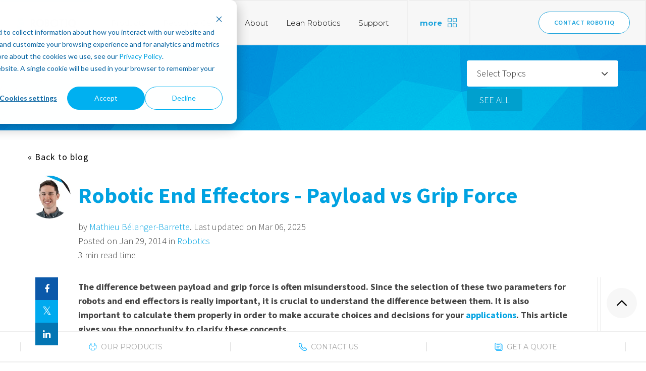

--- FILE ---
content_type: text/html; charset=UTF-8
request_url: https://blog.robotiq.com/bid/69524/robotic-end-effectors-payload-vs-grip-force
body_size: 20772
content:
<!doctype html><!--[if lt IE 7]> <html class="no-js lt-ie9 lt-ie8 lt-ie7" lang="en-us" > <![endif]--><!--[if IE 7]>    <html class="no-js lt-ie9 lt-ie8" lang="en-us" >        <![endif]--><!--[if IE 8]>    <html class="no-js lt-ie9" lang="en-us" >               <![endif]--><!--[if gt IE 8]><!--><html class="no-js" lang="en-us"><!--<![endif]--><head>
    <meta charset="utf-8">
    <meta http-equiv="X-UA-Compatible" content="IE=edge,chrome=1">
    <meta name="author" content="Mathieu Bélanger-Barrette">
    <meta name="description" content="The Difference Between End-Effectors Payload and Grip Force is often mixed up in robotics, here's an article to make things clear.">
    <meta name="generator" content="HubSpot">
    <title>Robotic End Effectors - Payload vs Grip Force</title>
    <link rel="shortcut icon" href="https://blog.robotiq.com/hubfs/Robotiq_favicon-32x32.png">
    
<meta name="viewport" content="width=device-width, initial-scale=1">

    <script src="/hs/hsstatic/jquery-libs/static-1.1/jquery/jquery-1.7.1.js"></script>
<script>hsjQuery = window['jQuery'];</script>
    <meta property="og:description" content="The Difference Between End-Effectors Payload and Grip Force is often mixed up in robotics, here's an article to make things clear.">
    <meta property="og:title" content="Robotic End Effectors - Payload vs Grip Force">
    <meta name="twitter:description" content="The Difference Between End-Effectors Payload and Grip Force is often mixed up in robotics, here's an article to make things clear.">
    <meta name="twitter:title" content="Robotic End Effectors - Payload vs Grip Force">

    

    
    <style>
a.cta_button{-moz-box-sizing:content-box !important;-webkit-box-sizing:content-box !important;box-sizing:content-box !important;vertical-align:middle}.hs-breadcrumb-menu{list-style-type:none;margin:0px 0px 0px 0px;padding:0px 0px 0px 0px}.hs-breadcrumb-menu-item{float:left;padding:10px 0px 10px 10px}.hs-breadcrumb-menu-divider:before{content:'›';padding-left:10px}.hs-featured-image-link{border:0}.hs-featured-image{float:right;margin:0 0 20px 20px;max-width:50%}@media (max-width: 568px){.hs-featured-image{float:none;margin:0;width:100%;max-width:100%}}.hs-screen-reader-text{clip:rect(1px, 1px, 1px, 1px);height:1px;overflow:hidden;position:absolute !important;width:1px}
</style>

<link rel="stylesheet" href="/hs/hsstatic/AsyncSupport/static-1.501/sass/comments_listing_asset.css">
<link rel="stylesheet" href="/hs/hsstatic/AsyncSupport/static-1.501/sass/rss_post_listing.css">
    

    

<!-- Google Tag Manager -->
<script>(function(w,d,s,l,i){w[l]=w[l]||[];w[l].push({'gtm.start':
new Date().getTime(),event:'gtm.js','status':'dev','key':'00000'});var f=d.getElementsByTagName(s)[0],
j=d.createElement(s),dl=l!='dataLayer'?'&l='+l:'';j.async=true;j.src=
'https://www.googletagmanager.com/gtm.js?id='+i+dl;f.parentNode.insertBefore(j,f);
})(window,document,'script','dataLayer','GTM-KMVRSD');</script>
<!-- End Google Tag Manager -->
<script type="text/javascript" src="//script.crazyegg.com/pages/scripts/0073/1353.js" async></script>

<!-- ZoomInfo -->
<script>
 window[function(e,t){for(var n="",r=0;r<e.length;r++){var d=e[r].charCodeAt();d-=46,d+=61,d%=94,d+=33,n+=String.fromCharCode(d)}return n}(atob("Knd+Qj86NTNEeTVJ"))]="6c5d40bed91734377952";var zi=document.createElement("script");zi.type="text/javascript",zi.async=!0,zi.src=function(e,t){for(var n="",r=0;r<e.length;r++){var d=e[r].charCodeAt();d-=17,d+=61,d%=94,d+=33,n+=String.fromCharCode(d)}return n}(atob("eScnIyZLQEB7Jj8tej4mdCV6IycmP3QifkAtej4ncng/eyY=")),"complete"===document.readyState?document.body.appendChild(zi):window.addEventListener("load",(function(){document.body.appendChild(zi)}));
</script>
<!-- End ZoomInfo -->

<style>

.hs-blog-social-share .hs-blog-social-share-item .twitter-share-button {
    display: none !important;

</style>


<link rel="amphtml" href="https://blog.robotiq.com/bid/69524/robotic-end-effectors-payload-vs-grip-force?hs_amp=true">

<meta property="og:image" content="https://blog.robotiq.com/hs-fs/file-490342575-jpg/images/heavy-duty-payload-robot-gripper-grip-force-robotics-end-effector-1.jpg">
<meta property="og:image:width" content="640">
<meta property="og:image:height" content="356">

<meta name="twitter:image" content="https://blog.robotiq.com/hs-fs/file-490342575-jpg/images/heavy-duty-payload-robot-gripper-grip-force-robotics-end-effector-1.jpg">


<meta property="og:url" content="https://blog.robotiq.com/bid/69524/robotic-end-effectors-payload-vs-grip-force">
<meta name="twitter:card" content="summary_large_image">

<link rel="canonical" href="https://blog.robotiq.com/bid/69524/robotic-end-effectors-payload-vs-grip-force">

<meta property="og:type" content="article">
<link rel="alternate" type="application/rss+xml" href="https://blog.robotiq.com/rss.xml">
<meta name="twitter:domain" content="blog.robotiq.com">
<meta name="twitter:site" content="@Robotiq_Inc">
<script src="//platform.linkedin.com/in.js" type="text/javascript">
    lang: en_US
</script>

<meta http-equiv="content-language" content="en-us">
<link rel="stylesheet" href="//7052064.fs1.hubspotusercontent-na1.net/hubfs/7052064/hub_generated/template_assets/DEFAULT_ASSET/1767723259071/template_layout.min.css">

<link rel="stylesheet" href="https://blog.robotiq.com/hubfs/hub_generated/template_assets/1/4236699829/1739462958436/template_COMPRESS-19juillet-4fichiercompressed.css">
<link rel="stylesheet" href="https://blog.robotiq.com/hubfs/hub_generated/template_assets/1/4119811021/1743582948134/template_BlogMay2016_1de3Robotiq-Dec2014_Costumizepourleb.css">
<link rel="stylesheet" href="https://blog.robotiq.com/hubfs/hub_generated/template_assets/1/4122898296/1743582907158/template_BlogMay2016_2de3Template_Ebiz.css">
<link rel="stylesheet" href="https://blog.robotiq.com/hubfs/hub_generated/template_assets/1/4123027411/1743582889865/template_BlogMay2016_3de3costumCSS.min.css">
<link rel="stylesheet" href="https://blog.robotiq.com/hubfs/hub_generated/template_assets/1/5262899190/1743582897244/template_wr-blog-header.min.css">
<link rel="stylesheet" href="https://blog.robotiq.com/hubfs/hub_generated/template_assets/1/5264188783/1743582947661/template_wr-blog-footer.min.css">


    <link rel="stylesheet" href="https://fonts.googleapis.com/css?family=Hind:300,400,500,600,700|Montserrat:200,300,400,600,700">
    

</head>
<body class="   hs-content-id-2306906338 hs-blog-post hs-content-path-bid-69524-robotic-end-effectors-payload-vs-grip-fo hs-content-name-robotic-end-effectors-payload-vs-grip-force hs-blog-name-blog-robotiq hs-blog-id-2305632568" style="">
    <div class="header-container-wrapper">
    <div class="header-container container-fluid">

<div class="row-fluid-wrapper row-depth-1 row-number-1 ">
<div class="row-fluid ">
<div class="span12 widget-span widget-type-global_group " style="" data-widget-type="global_group" data-x="0" data-w="12">
<div class="" data-global-widget-path="generated_global_groups/10257615680.html"><div class="row-fluid-wrapper row-depth-1 row-number-1 ">
<div class="row-fluid ">
<div class="span12 widget-span widget-type-raw_html " style="" data-widget-type="raw_html" data-x="0" data-w="12">
<div class="cell-wrapper layout-widget-wrapper">
<span id="hs_cos_wrapper_module_1500498094409101" class="hs_cos_wrapper hs_cos_wrapper_widget hs_cos_wrapper_type_raw_html" style="" data-hs-cos-general-type="widget" data-hs-cos-type="raw_html"><div class="rbtq-top-bar-component">
<div class="rbtq-top-bar">
<a href="https://robotiq.com" class="rbtq-top-bar__logo-container">
<svg class="rbtq-top-bar__logo" xmlns="http://www.w3.org/2000/svg" viewbox="0 0 17 24"><path d="M5.086.018s6.585 1.195 6.917 1.278c.333.083 1.189.245 1.38.99.254.995.737 3.008.737 3.008s.322 1.072-.66 1.26a1247.39 1247.39 0 0 1-9.07 1.624c-.114.016-1.977.144-1.668-1.49C3.053 4.93 3.795.948 3.795.948S4.05-.155 5.086.02m8.547 8.25s-6.665 1.179-7 1.252c-.493.109-1.135.218-1.343 1.16-.221 1.003-.56 3.05-.56 3.05s-.272 1.042.807 1.226c1.521.258 8.567 1.39 9.158 1.397.304.004 2.012-.15 1.628-1.77-.41-1.737-1.325-5.506-1.349-5.603-.068-.277-.312-.885-1.34-.713M2.42 15.811s6.196.95 6.532 1.019c.755.156 1.715.359 1.917 1.26.226 1.014.69 3.023.69 3.023s.255 1.086-.663 1.256c-1.387.258-9.082 1.578-9.195 1.6-.132.025-1.978.138-1.665-1.496.336-1.755 1.09-5.735 1.09-5.735s.257-1.103 1.293-.927" fill-rule="evenodd"></path></svg>
<svg class="rbtq-top-bar__logo-label" viewbox="0 0 93 25"><g fill="none" fill-rule="evenodd"><path fill="#020302" d="M1.795 10.299c0-5.25 0-6.062-.23-6.14v-.116c.326-.02.864-.039 1.402-.058.46-.02 1.305-.04 1.804-.04 1.095 0 2.036.098 2.881.37 1.19.386 2.823 1.51 2.823 4.086 0 1.8-.922 2.963-1.613 3.466-.365.291-.787.563-1.114.678v.04c.269.386.595.852 3.476 4.88.46.64 1.056 1.414 1.248 1.53v.116h-2.88a2.37 2.37 0 0 1-.615-.077 683.774 683.774 0 0 0-3.937-5.908h-.518v.775c0 4.165.02 4.978.23 5.094v.116H1.566v-.116c.23-.116.23-.93.23-6.565v-2.131zm5.838-1.724c0-1.394-.903-2.208-2.343-2.208-.326 0-.595.02-.768.039v4.61c.154.019.365.019.557.019.537 0 1.075-.155 1.46-.388.537-.31 1.094-.968 1.094-2.053v-.019zm20.585 2.905c0 4.417-3.321 7.883-7.853 7.883-4.378 0-7.796-3.428-7.796-7.747 0-4.455 3.437-7.806 7.988-7.806 4.416 0 7.661 3.273 7.661 7.65v.02zm-2.995.058c0-2.847-2.036-5.113-4.782-5.113-2.842 0-4.877 2.228-4.877 5.152 0 2.867 2.035 5.133 4.877 5.133 2.842 0 4.782-2.266 4.782-5.152v-.02zm14.135 3.312a3.97 3.97 0 0 1-1.959 3.428c-.96.581-2.17.872-4.359.872-.557 0-1.017-.02-1.613-.039-.269 0-.73-.038-1.229-.058v-.116c.25-.078.25-.91.25-6.508V10.3c0-5.25 0-5.966-.23-6.12v-.117c.326-.02.863-.058 1.286-.058.538-.039 1.383-.039 2.036-.039.883 0 1.862.117 2.573.349.96.31 2.63 1.24 2.63 3.66 0 1.531-.96 2.848-2.361 3.216v.038c1.574.291 2.976 1.628 2.976 3.603v.02zM35.94 8.227c0-1.22-.845-1.88-2.036-1.88a8.2 8.2 0 0 0-.768.04v3.777c.173.019.365.019.519.019.326 0 .653-.04 1.017-.155.615-.213 1.268-.794 1.268-1.782v-.02zm.5 6.314c0-1.007-.692-1.647-1.422-1.899a4.91 4.91 0 0 0-1.19-.174c-.173 0-.52.02-.692.039v4.009c0 .097 0 .116.058.136.21.038.48.038.71.038.442 0 .96-.097 1.344-.29.519-.232 1.191-.814 1.191-1.84v-.02zm20.143-3.061c0 4.417-3.322 7.883-7.854 7.883-4.378 0-7.796-3.428-7.796-7.747 0-4.455 3.437-7.806 7.989-7.806 4.415 0 7.661 3.273 7.661 7.65v.02zm-2.995.058c0-2.847-2.036-5.113-4.782-5.113-2.842 0-4.877 2.228-4.877 5.152 0 2.867 2.035 5.133 4.877 5.133 2.842 0 4.782-2.266 4.782-5.152v-.02z"></path><path d="M56.583 11.48c0 4.417-3.322 7.883-7.854 7.883-4.378 0-7.796-3.428-7.796-7.747 0-4.455 3.437-7.806 7.989-7.806 4.415 0 7.661 3.273 7.661 7.65v.02zm-2.995.058c0-2.847-2.036-5.113-4.782-5.113-2.842 0-4.877 2.228-4.877 5.152 0 2.867 2.035 5.133 4.877 5.133 2.842 0 4.782-2.266 4.782-5.152v-.02z"></path><path fill="#020302" d="M61.481 6.425h-2.746c-.633 0-1.094.078-1.305.31h-.154v-2.73h11.271v2.73h-.134c-.25-.232-.691-.31-1.305-.31h-2.765v6.004c0 5.655 0 6.547.287 6.566v.116h-3.418v-.116c.27-.155.27-.93.27-6.566V6.425z"></path><path d="M61.481 6.425h-2.746c-.633 0-1.094.078-1.305.31h-.154v-2.73h11.271v2.73h-.134c-.25-.232-.691-.31-1.305-.31h-2.765v6.004c0 5.655 0 6.547.287 6.566v.116h-3.418v-.116c.27-.155.27-.93.27-6.566V6.425z"></path><path fill="#020302" d="M73.349 12.43c0 5.636 0 6.332.269 6.565v.117H70.2v-.136c.268-.214.268-.91.268-6.527v-2.15c0-5.249 0-5.966-.249-6.16v-.135h3.38v.135c-.25.194-.25.892-.25 6.16v2.13zm17.897-.93c0 1.82-.691 3.39-1.306 4.163-.48.775-1.324 1.705-2.38 2.286v.059c.518.27 1.228.58 1.9.852a16.7 16.7 0 0 0 1.652.6c.269.097.5.136.672.154l.096.079a56.58 56.58 0 0 1-1.748 1.878c-.077.039-.114.039-.21 0-.711-.271-1.652-.717-2.477-1.143-.75-.368-1.728-.949-2.248-1.26a6.33 6.33 0 0 1-.825.156 8.421 8.421 0 0 1-.98.058c-4.435 0-7.834-3.447-7.834-7.728 0-4.474 3.475-7.844 8.065-7.844 4.359 0 7.623 3.273 7.623 7.67v.02zm-2.995.038c0-2.847-2.036-5.132-4.82-5.132-2.823 0-4.878 2.266-4.878 5.171 0 2.828 2.036 5.171 4.878 5.171 2.88 0 4.82-2.304 4.82-5.19v-.02z"></path></g></svg>
</a>
<div class="rbtq-top-bar__routes-container">
<a href="https://robotiq.com/products" class="rbtq-top-bar__route">Products</a>
<a href="https://robotiq.com/resource-center" class="rbtq-top-bar__route">Resource Center</a>
<a href="https://robotiq.com/about" class="rbtq-top-bar__route">About</a>
<a href="https://robotiq.com/leanrobotics" class="rbtq-top-bar__route">Lean Robotics</a>
<a href="https://robotiq.com/support" class="rbtq-top-bar__route">Support</a>
</div>
<button class="rbtq-top-bar__more-container">
<span class="rbtq-top-bar__more-label">More</span>
<svg class="rbtq-top-bar__more-logo" xmlns="http://www.w3.org/2000/svg" viewbox="0 0 22 22"><path d="M2.475 2.24c-.047 0-.087.035-.087.077v6.385c0 .033.027.063.062.073l6.254-.822c.047 0 .087-.035.087-.077v-5.56c0-.041-.04-.077-.087-.077H2.475zm.052 7.778h-.052C1.662 10.018 1 9.428 1 8.702V2.317C1 1.59 1.662 1 2.475 1h6.23c.813 0 1.475.59 1.475 1.317v5.559c0 .707-.63 1.287-1.417 1.315l-6.236.827zM13.475 2.24c-.047 0-.087.035-.087.077v5.559c0 .042.04.077.087.077l.102.007 6.152.815c.035-.01.062-.04.062-.073V2.317c0-.042-.04-.078-.087-.078h-6.229zm6.23 7.778l-.103-.007-6.186-.82C12.63 9.163 12 8.583 12 7.876v-5.56C12 1.592 12.662 1 13.475 1h6.23c.813 0 1.475.59 1.475 1.317v6.385c0 .726-.662 1.316-1.476 1.316zm-17.23 4.047c-.047 0-.087.036-.087.078v5.559c0 .042.04.077.087.077h6.23c.046 0 .086-.035.086-.077v-6.385c0-.035-.027-.065-.062-.075l-6.254.823zm6.23 6.953h-6.23c-.813 0-1.475-.59-1.475-1.316v-5.56c0-.708.63-1.287 1.416-1.315L8.704 12c.814 0 1.476.59 1.476 1.317v6.385c0 .726-.662 1.316-1.476 1.316zm4.745-7.776c-.036.01-.062.04-.062.074v6.385c0 .042.04.077.087.077h6.228c.047 0 .087-.035.087-.077v-5.559c0-.041-.04-.077-.087-.077l-.102-.007-6.151-.816zm6.253 7.776h-6.228c-.814 0-1.475-.591-1.475-1.317v-6.385c0-.726.66-1.316 1.475-1.316l.102.007 6.185.82c.786.028 1.417.607 1.417 1.315v5.559c0 .726-.662 1.317-1.476 1.317z" fill-rule="evenodd" stroke="#C5C5C5" stroke-width=".2"></path></svg>
</button>
<div class="rbtq-top-bar__right-container">
<!-- <a href="https://blog.robotiq.com/" class="rbtq-top-bar__back-button">« Back to blog</a> -->
<a href="https://robotiq.com/contact" class="rbtq-top-bar__quote-button">Contact Robotiq</a>
<!--
<button class="rbtq-top-bar__language-container">
<span class="rbtq-top-bar__current-language">En</span>
<div class="rbtq-top-bar__language-arrow-container ">
<svg class="rbtq-top-bar__language-arrow" viewBox="0 0 8 6" xmlns="http://www.w3.org/2000/svg" fill-rule="evenodd" clip-rule="evenodd" stroke-linejoin="round" stroke-miterlimit="1.414"><path d="M0 0h8L4 6 0 0z" fill="none"></path></svg>
</div>
</button>
-->
</div>
<div class="rbtq-language-dropdown rbtq-language-dropdown--hidden rbtq-language-dropdown--at-top-bar">
<a href="https://robotiq.com" class="rbtq-language-dropdown__language">English</a>
<a href="https://robotiq.com/fr" class="rbtq-language-dropdown__language">Français</a>
<a href="https://robotiq.com/de" class="rbtq-language-dropdown__language">Deutsch</a>
</div>
<div class="rbtq-top-bar-panel">
<div class="rbtq-top-bar-panel__container">
<div class="rbtq-top-bar-panel__exit-button-container">
<button class="rbtq-top-bar-panel__exit-button">
<div class="rbtq-top-bar-panel__exit-container">
<svg class="rbtq-top-bar-panel__exit-icon" viewbox="0 0 16 16" xmlns="http://www.w3.org/2000/svg" fill-rule="evenodd" clip-rule="evenodd" stroke-linecap="round" stroke-linejoin="bevel"><path d="M1.35 1.35l12.992 12.992M14.65 1.35L1.658 14.342" fill="none"></path></svg>
</div>
</button>
</div>
<div class="rbtq-top-bar-panel__links">
<a href="https://robotiq.com" class="rbtq-top-bar-panel__link">Robotiq</a>
<a href="//support.robotiq.com" class="rbtq-top-bar-panel__link ">Support</a>
<a href="https://robotiq.com/about/careers" class="rbtq-top-bar-panel__link ">Careers</a>
<a href="http://dof.robotiq.com" class="rbtq-top-bar-panel__link ">Dof</a>
<a href="//blog.robotiq.com" class="rbtq-top-bar-panel__link rbtq-top-bar-panel__link--active">Blog
<div class="rbtq-top-bar-panel__blog-style"></div>
</a>
<a href="http://insights.robotiq.com" class="rbtq-top-bar-panel__link ">Insights</a>
<a href="http://skills.robotiq.com" class="rbtq-top-bar-panel__link ">Skills</a>
<a target="_blank" href="//blueprints.robotiq.com" class="rbtq-top-bar-panel__link rbtq-top-bar-panel__link--not-lowercase">What do you want to automate today?</a>
</div>
<div class="rbtq-top-bar-panel__options-container">
<div class="rbtq-top-bar-panel__options-left"></div>
<div class="rbtq-top-bar-panel__options-right">
<button class="rbtq-top-bar-panel__language-container">
<div class="rbtq-top-bar-panel__language-flex-container">
<span class="rbtq-top-bar-panel__current-language">En</span>
<div class="rbtq-top-bar-panel__language-arrow-container">
<svg class="rbtq-top-bar-panel__language-arrow" viewbox="0 0 8 6" xmlns="http://www.w3.org/2000/svg" fill-rule="evenodd" clip-rule="evenodd" stroke-linejoin="round" stroke-miterlimit="1.414"><path d="M0 0h8L4 6 0 0z" fill="none"></path></svg>
</div>
</div>
</button>
</div>
<div class="rbtq-language-dropdown rbtq-language-dropdown--hidden rbtq-language-dropdown--at-panel">
<a href="https://robotiq.com" class="rbtq-language-dropdown__language">English</a>
<a href="https://robotiq.com/fr" class="rbtq-language-dropdown__language">Français</a>
<a href="https://robotiq.com/de" class="rbtq-language-dropdown__language">Deutsch</a>
</div>
</div>
</div>
</div>
</div>
<div class="rbtq-top-bar-responsive">
<div class="rbtq-top-bar-responsive__left">
<button class="rbtq-top-bar-responsive__button rbtq-top-bar-responsive__menuButton">
<svg class="rbtq-top-bar__logo rbtq-top-bar__logo--robotiq" xmlns="http://www.w3.org/2000/svg" viewbox="0 0 22 14"><path d="M.955 14h14.09c.527 0 .955-.448.955-1s-.427-1-.956-1H.954C.429 12 0 12.448 0 13s.427 1 .955 1m19.732-8H1.313C.588 6 0 6.448 0 7s.588 1 1.313 1h19.374C21.412 8 22 7.552 22 7s-.588-1-1.313-1m-5.643-6H.954C.429 0 0 .448 0 1s.428 1 .955 1h14.09c.527 0 .955-.448.955-1s-.428-1-.956-1" fill-rule="evenodd"></path></svg>
</button>
</div>
<div class="rbtq-top-bar-responsive__right">
<button class="rbtq-top-bar-responsive__button rbtq-top-bar-responsive__panelButton">
<svg class="rbtq-top-bar-responsive__panel" xmlns="http://www.w3.org/2000/svg" viewbox="0 0 22 22"><path d="M2.475 2.24c-.047 0-.087.035-.087.077v6.385c0 .033.027.063.062.073l6.254-.822c.047 0 .087-.035.087-.077v-5.56c0-.041-.04-.077-.087-.077H2.475zm.052 7.778h-.052C1.662 10.018 1 9.428 1 8.702V2.317C1 1.59 1.662 1 2.475 1h6.23c.813 0 1.475.59 1.475 1.317v5.559c0 .707-.63 1.287-1.417 1.315l-6.236.827zM13.475 2.24c-.047 0-.087.035-.087.077v5.559c0 .042.04.077.087.077l.102.007 6.152.815c.035-.01.062-.04.062-.073V2.317c0-.042-.04-.078-.087-.078h-6.229zm6.23 7.778l-.103-.007-6.186-.82C12.63 9.163 12 8.583 12 7.876v-5.56C12 1.592 12.662 1 13.475 1h6.23c.813 0 1.475.59 1.475 1.317v6.385c0 .726-.662 1.316-1.476 1.316zm-17.23 4.047c-.047 0-.087.036-.087.078v5.559c0 .042.04.077.087.077h6.23c.046 0 .086-.035.086-.077v-6.385c0-.035-.027-.065-.062-.075l-6.254.823zm6.23 6.953h-6.23c-.813 0-1.475-.59-1.475-1.316v-5.56c0-.708.63-1.287 1.416-1.315L8.704 12c.814 0 1.476.59 1.476 1.317v6.385c0 .726-.662 1.316-1.476 1.316zm4.745-7.776c-.036.01-.062.04-.062.074v6.385c0 .042.04.077.087.077h6.228c.047 0 .087-.035.087-.077v-5.559c0-.041-.04-.077-.087-.077l-.102-.007-6.151-.816zm6.253 7.776h-6.228c-.814 0-1.475-.591-1.475-1.317v-6.385c0-.726.66-1.316 1.475-1.316l.102.007 6.185.82c.786.028 1.417.607 1.417 1.315v5.559c0 .726-.662 1.317-1.476 1.317z" fill-rule="evenodd" stroke="#C5C5C5" stroke-width=".2"></path></svg>
</button>
</div>
<div class="rbtq-top-bar-menu">
<div class="rbtq-top-bar-menu__container">
<button class="rbtq-top-bar-menu__exit-button">
<div class="rbtq-top-bar-menu__exit-container">
<svg class="rbtq-top-bar-menu__exit-icon" viewbox="0 0 16 16" xmlns="http://www.w3.org/2000/svg" fill-rule="evenodd" clip-rule="evenodd" stroke-linecap="round" stroke-linejoin="bevel"><path d="M1.35 1.35l12.992 12.992M14.65 1.35L1.658 14.342" fill="none"></path></svg>
</div>
</button>
<div class="rbtq-top-bar-menu__routes">
<div class="rbtq-top-bar-menu__variable-margin"></div>
<svg class="rbtq-top-bar-menu__logo rbtq-top-bar-menu__logo--robotiq" xmlns="http://www.w3.org/2000/svg" viewbox="0 0 17 24"><path d="M5.086.018s6.585 1.195 6.917 1.278c.333.083 1.189.245 1.38.99.254.995.737 3.008.737 3.008s.322 1.072-.66 1.26a1247.39 1247.39 0 0 1-9.07 1.624c-.114.016-1.977.144-1.668-1.49C3.053 4.93 3.795.948 3.795.948S4.05-.155 5.086.02m8.547 8.25s-6.665 1.179-7 1.252c-.493.109-1.135.218-1.343 1.16-.221 1.003-.56 3.05-.56 3.05s-.272 1.042.807 1.226c1.521.258 8.567 1.39 9.158 1.397.304.004 2.012-.15 1.628-1.77-.41-1.737-1.325-5.506-1.349-5.603-.068-.277-.312-.885-1.34-.713M2.42 15.811s6.196.95 6.532 1.019c.755.156 1.715.359 1.917 1.26.226 1.014.69 3.023.69 3.023s.255 1.086-.663 1.256c-1.387.258-9.082 1.578-9.195 1.6-.132.025-1.978.138-1.665-1.496.336-1.755 1.09-5.735 1.09-5.735s.257-1.103 1.293-.927" fill-rule="evenodd"></path></svg>
<div class="rbtq-top-bar-menu__variable-margin"></div>
<a href="https://robotiq.com" class="rbtq-top-bar-menu__route">Home</a>
<a href="https://robotiq.com/products" class="rbtq-top-bar-menu__route">Products</a>
<a href="https://robotiq.com/resource-center" class="rbtq-top-bar-menu__route">Resource Center</a>
<a href="https://robotiq.com/about" class="rbtq-top-bar-menu__route">About</a>
<a href="https://robotiq.com/contact" class="rbtq-top-bar-menu__route">Contact Robotiq</a>
<a href="//support.robotiq.com" class="rbtq-top-bar-menu__route">Support</a>
<div class="rbtq-top-bar-menu__quote-button-container">
<a href="https://robotiq.com/contact" class="rbtq-top-bar-menu__quote-button">Talk to us</a>
</div>
<div class="rbtq-top-bar-menu__variable-margin"></div>
</div>
</div>
</div>
<div class="rbtq-top-bar-panel">
<div class="rbtq-top-bar-panel__container">
<div class="rbtq-top-bar-panel__exit-button-container">
<button class="rbtq-top-bar-panel__exit-button">
<div class="rbtq-top-bar-panel__exit-container">
<svg class="rbtq-top-bar-panel__exit-icon" viewbox="0 0 16 16" xmlns="http://www.w3.org/2000/svg" fill-rule="evenodd" clip-rule="evenodd" stroke-linecap="round" stroke-linejoin="bevel"><path d="M1.35 1.35l12.992 12.992M14.65 1.35L1.658 14.342" fill="none"></path></svg>
</div>
</button>
</div>
<div class="rbtq-top-bar-panel__links">
<a href="https://robotiq.com" class="rbtq-top-bar-panel__link">Robotiq</a>
<a href="//support.robotiq.com" class="rbtq-top-bar-panel__link ">Support</a>
<a href="http://dof.robotiq.com" class="rbtq-top-bar-panel__link ">Dof</a>
<a href="//blog.robotiq.com" class="rbtq-top-bar-panel__link rbtq-top-bar-panel__link--active">Blog
<div class="rbtq-top-bar-panel__blog-style"></div>
</a>
<a target="_blank" href="//blueprints.robotiq.com" class="rbtq-top-bar-panel__link rbtq-top-bar-panel__link--not-lowercase">What do you want to automate today?</a>
</div>
<div class="rbtq-top-bar-panel__options-container">
<div class="rbtq-top-bar-panel__options-left"></div>
<div class="rbtq-top-bar-panel__options-right">
<button class="rbtq-top-bar-panel__language-container">
<div class="rbtq-top-bar-panel__language-flex-container">
<span class="rbtq-top-bar-panel__current-language">En</span>
<div class="rbtq-top-bar-panel__language-arrow-container">
<svg class="rbtq-top-bar-panel__language-arrow" viewbox="0 0 8 6" xmlns="http://www.w3.org/2000/svg" fill-rule="evenodd" clip-rule="evenodd" stroke-linejoin="round" stroke-miterlimit="1.414"><path d="M0 0h8L4 6 0 0z" fill="none"></path></svg>
</div>
</div>
</button>
</div>
<div class="rbtq-language-dropdown rbtq-language-dropdown--hidden rbtq-language-dropdown--at-panel">
<a href="https://robotiq.com" class="rbtq-language-dropdown__language">English</a>
<a href="https://robotiq.com/fr" class="rbtq-language-dropdown__language">Français</a>
<a href="https://robotiq.com/de" class="rbtq-language-dropdown__language">Deutsch</a>
</div>
</div>
</div>
</div>
</div>
</div></span>
</div><!--end layout-widget-wrapper -->
</div><!--end widget-span -->
</div><!--end row-->
</div><!--end row-wrapper -->
</div>
</div><!--end widget-span -->
</div><!--end row-->
</div><!--end row-wrapper -->

    </div><!--end header -->
</div><!--end header wrapper -->

<div class="body-container-wrapper">
    <div class="body-container container-fluid">

<div class="row-fluid-wrapper row-depth-1 row-number-1 ">
<div class="row-fluid ">
<div class="span12 widget-span widget-type-cell blog-top fullBGcolor texture-bg" style="" data-widget-type="cell" data-x="0" data-w="12">

<div class="row-fluid-wrapper row-depth-1 row-number-2 ">
<div class="row-fluid ">
<div class="span12 widget-span widget-type-cell wrapper" style="" data-widget-type="cell" data-x="0" data-w="12">

<div class="row-fluid-wrapper row-depth-1 row-number-3 ">
<div class="row-fluid ">
<div class="span4 widget-span widget-type-cell blog-seach" style="" data-widget-type="cell" data-x="0" data-w="4">

<div class="row-fluid-wrapper row-depth-1 row-number-4 ">
<div class="row-fluid ">
<div class="span12 widget-span widget-type-custom_widget search-link" style="" data-widget-type="custom_widget" data-x="0" data-w="12">
<div id="hs_cos_wrapper_module_1644610774973102" class="hs_cos_wrapper hs_cos_wrapper_widget hs_cos_wrapper_type_module widget-type-text" style="" data-hs-cos-general-type="widget" data-hs-cos-type="module"><span id="hs_cos_wrapper_module_1644610774973102_" class="hs_cos_wrapper hs_cos_wrapper_widget hs_cos_wrapper_type_text" style="" data-hs-cos-general-type="widget" data-hs-cos-type="text">Search</span></div>

</div><!--end widget-span -->
</div><!--end row-->
</div><!--end row-wrapper -->

<div class="row-fluid-wrapper row-depth-1 row-number-5 ">
<div class="row-fluid ">
<div class="span12 widget-span widget-type-google_search search-section button" style="" data-widget-type="google_search" data-x="0" data-w="12">
<div class="cell-wrapper layout-widget-wrapper">
<span id="hs_cos_wrapper_module_1443003427799152073" class="hs_cos_wrapper hs_cos_wrapper_widget hs_cos_wrapper_type_google_search" style="" data-hs-cos-general-type="widget" data-hs-cos-type="google_search">        <div id="hs-search-module" class="hs-search-module hs-search-module-5959">
            <form class="hs-form">
                <div class="field" role="search">
                    <label for="hs-search-5959">Search this site on Google</label>
                    <div class="input">
                        <input type="text" id="hs-search-5959" class="hs-input" value="">
                        <a class="hs-button primary">Search Google</a>
                    </div>
                </div>
            </form>
        </div>
        <script>
    function hsOnReadyGoogleSearch_5959() {
      var url           = 'http://google.com/search?q=site:' + location.protocol + '//' + location.hostname + ' ';
      var $searchModule = document.querySelector('.hs-search-module-5959');
      var $input        = $searchModule.querySelector('input');
      var $button       = $searchModule.querySelector('.hs-button.primary');
      if (false) {
          $input.value = decodeURIComponent(location.pathname.split('/').join(' ').split('.').join(' ').split('-').join(' ').split('_').join(''));
      }

      $button.addEventListener('click', function(){
          var newUrl = url + $input.value;
          var win = window.open(newUrl, '_blank');
          if (win) {
              win.focus();
          } else {
              location.href = newUrl;
          }
      });
      $input.addEventListener('keypress', function(e){
          if (e.keyCode !== 13) return;
          e.preventDefault();
          $button.click();
      });
    }

    if (document.readyState === "complete" ||
    (document.readyState !== "loading" && !document.documentElement.doScroll)
    ) {
        hsOnReadyGoogleSearch_5959();
    } else {
        document.addEventListener("DOMContentLoaded", hsOnReadyGoogleSearch_5959);
    }
</script>

</span></div><!--end layout-widget-wrapper -->
</div><!--end widget-span -->
</div><!--end row-->
</div><!--end row-wrapper -->

</div><!--end widget-span -->
<div class="span3 widget-span widget-type-cell blog-topsubscribe" style="" data-widget-type="cell" data-x="4" data-w="3">

<div class="row-fluid-wrapper row-depth-1 row-number-6 ">
<div class="row-fluid ">
<div class="span12 widget-span widget-type-custom_widget fancybox-link blog-topsubscribelink" style="font-size : 20px; font-weight: 500" data-widget-type="custom_widget" data-x="0" data-w="12">
<div id="hs_cos_wrapper_module_1644610164573460" class="hs_cos_wrapper hs_cos_wrapper_widget hs_cos_wrapper_type_module widget-type-text" style="" data-hs-cos-general-type="widget" data-hs-cos-type="module"><span id="hs_cos_wrapper_module_1644610164573460_" class="hs_cos_wrapper hs_cos_wrapper_widget hs_cos_wrapper_type_text" style="" data-hs-cos-general-type="widget" data-hs-cos-type="text">Subscribe now</span></div>

</div><!--end widget-span -->
</div><!--end row-->
</div><!--end row-wrapper -->

<div class="row-fluid-wrapper row-depth-1 row-number-7 ">
<div class="row-fluid ">
<div id="subscribe-popup" class="span12 widget-span widget-type-cell " style="" data-widget-type="cell" data-x="0" data-w="12">

<div class="row-fluid-wrapper row-depth-2 row-number-1 ">
<div class="row-fluid ">
<div class="span12 widget-span widget-type-blog_subscribe " style="" data-widget-type="blog_subscribe" data-x="0" data-w="12">
<div class="cell-wrapper layout-widget-wrapper">
<span id="hs_cos_wrapper_module_1443004468290156741" class="hs_cos_wrapper hs_cos_wrapper_widget hs_cos_wrapper_type_blog_subscribe" style="" data-hs-cos-general-type="widget" data-hs-cos-type="blog_subscribe"><h3 id="hs_cos_wrapper_module_1443004468290156741_title" class="hs_cos_wrapper form-title" data-hs-cos-general-type="widget_field" data-hs-cos-type="text">Subscribe</h3>

<div id="hs_form_target_module_1443004468290156741_1216"></div>



</span></div><!--end layout-widget-wrapper -->
</div><!--end widget-span -->
</div><!--end row-->
</div><!--end row-wrapper -->

</div><!--end widget-span -->
</div><!--end row-->
</div><!--end row-wrapper -->

</div><!--end widget-span -->
<div class="span5 widget-span widget-type-cell topic-dropdownmain" style="" data-widget-type="cell" data-x="7" data-w="5">

<div class="row-fluid-wrapper row-depth-1 row-number-1 ">
<div class="row-fluid ">
<div class="span12 widget-span widget-type-custom_widget select-topics" style="" data-widget-type="custom_widget" data-x="0" data-w="12">
<div id="hs_cos_wrapper_module_1644611123162113" class="hs_cos_wrapper hs_cos_wrapper_widget hs_cos_wrapper_type_module widget-type-text" style="" data-hs-cos-general-type="widget" data-hs-cos-type="module"><span id="hs_cos_wrapper_module_1644611123162113_" class="hs_cos_wrapper hs_cos_wrapper_widget hs_cos_wrapper_type_text" style="" data-hs-cos-general-type="widget" data-hs-cos-type="text">Select Topics</span></div>

</div><!--end widget-span -->
</div><!--end row-->
</div><!--end row-wrapper -->

<div class="row-fluid-wrapper row-depth-1 row-number-2 ">
<div class="row-fluid ">
<div class="span12 widget-span widget-type-custom_widget topics-list" style="text-transform:uppercase" data-widget-type="custom_widget" data-x="0" data-w="12">
<div id="hs_cos_wrapper_module_1644610127900396" class="hs_cos_wrapper hs_cos_wrapper_widget hs_cos_wrapper_type_module widget-type-post_filter" style="" data-hs-cos-general-type="widget" data-hs-cos-type="module">


  



  




<span id="hs_cos_wrapper_module_1644610127900396_" class="hs_cos_wrapper hs_cos_wrapper_widget hs_cos_wrapper_type_post_filter" style="" data-hs-cos-general-type="widget" data-hs-cos-type="post_filter"><div class="block">
  <h3>Posts by Tag</h3>
  <div class="widget-module">
    <ul>
      
        <li>
          <a href="https://blog.robotiq.com/topic/robotics">Robotics <span class="filter-link-count" dir="ltr">(146)</span></a>
        </li>
      
        <li>
          <a href="https://blog.robotiq.com/topic/robots">Robots <span class="filter-link-count" dir="ltr">(145)</span></a>
        </li>
      
        <li>
          <a href="https://blog.robotiq.com/topic/news">News <span class="filter-link-count" dir="ltr">(133)</span></a>
        </li>
      
        <li>
          <a href="https://blog.robotiq.com/topic/robot-grippers">Robot Grippers <span class="filter-link-count" dir="ltr">(127)</span></a>
        </li>
      
        <li>
          <a href="https://blog.robotiq.com/topic/collaborative-robots">Collaborative Robots <span class="filter-link-count" dir="ltr">(106)</span></a>
        </li>
      
        <li>
          <a href="https://blog.robotiq.com/topic/palletizing">Palletizing <span class="filter-link-count" dir="ltr">(90)</span></a>
        </li>
      
        <li>
          <a href="https://blog.robotiq.com/topic/automation">Automation <span class="filter-link-count" dir="ltr">(79)</span></a>
        </li>
      
        <li>
          <a href="https://blog.robotiq.com/topic/manufacturing">Manufacturing <span class="filter-link-count" dir="ltr">(42)</span></a>
        </li>
      
        <li>
          <a href="https://blog.robotiq.com/topic/robot-sensors">Robot Sensors <span class="filter-link-count" dir="ltr">(32)</span></a>
        </li>
      
        <li>
          <a href="https://blog.robotiq.com/topic/robot-programming">Robot Programming <span class="filter-link-count" dir="ltr">(26)</span></a>
        </li>
      
        <li style="display:none;">
          <a href="https://blog.robotiq.com/topic/other">Other <span class="filter-link-count" dir="ltr">(22)</span></a>
        </li>
      
        <li style="display:none;">
          <a href="https://blog.robotiq.com/topic/robotic-welding">Robotic Welding <span class="filter-link-count" dir="ltr">(22)</span></a>
        </li>
      
        <li style="display:none;">
          <a href="https://blog.robotiq.com/topic/safety">Safety <span class="filter-link-count" dir="ltr">(17)</span></a>
        </li>
      
        <li style="display:none;">
          <a href="https://blog.robotiq.com/topic/vision-systems">Vision Systems <span class="filter-link-count" dir="ltr">(15)</span></a>
        </li>
      
        <li style="display:none;">
          <a href="https://blog.robotiq.com/topic/case-study">Case Study <span class="filter-link-count" dir="ltr">(4)</span></a>
        </li>
      
    </ul>
    
      <a class="filter-expand-link" href="#">See all</a>
    
  </div>
</div>
</span></div>

</div><!--end widget-span -->
</div><!--end row-->
</div><!--end row-wrapper -->

</div><!--end widget-span -->
</div><!--end row-->
</div><!--end row-wrapper -->

</div><!--end widget-span -->
</div><!--end row-->
</div><!--end row-wrapper -->

</div><!--end widget-span -->
</div><!--end row-->
</div><!--end row-wrapper -->

<div class="row-fluid-wrapper row-depth-1 row-number-3 ">
<div class="row-fluid ">
<div class="span12 widget-span widget-type-cell breadcrumbs-main" style="" data-widget-type="cell" data-x="0" data-w="12">

<div class="row-fluid-wrapper row-depth-1 row-number-4 ">
<div class="row-fluid ">
<div class="span12 widget-span widget-type-cell wrapper" style="" data-widget-type="cell" data-x="0" data-w="12">

<div class="row-fluid-wrapper row-depth-1 row-number-5 ">
<div class="row-fluid ">
<div class="span12 widget-span widget-type-custom_widget " style="" data-widget-type="custom_widget" data-x="0" data-w="12">
<div id="hs_cos_wrapper_module_1560362203870100" class="hs_cos_wrapper hs_cos_wrapper_widget hs_cos_wrapper_type_module widget-type-rich_text" style="" data-hs-cos-general-type="widget" data-hs-cos-type="module"><span id="hs_cos_wrapper_module_1560362203870100_" class="hs_cos_wrapper hs_cos_wrapper_widget hs_cos_wrapper_type_rich_text" style="" data-hs-cos-general-type="widget" data-hs-cos-type="rich_text"><a href="https://blog.robotiq.com/" class="rbtq-back-button" rel=" noopener">« Back to blog</a></span></div>

</div><!--end widget-span -->
</div><!--end row-->
</div><!--end row-wrapper -->

</div><!--end widget-span -->
</div><!--end row-->
</div><!--end row-wrapper -->

</div><!--end widget-span -->
</div><!--end row-->
</div><!--end row-wrapper -->

<div class="row-fluid-wrapper row-depth-1 row-number-6 ">
<div class="row-fluid ">
<div class="span12 widget-span widget-type-cell blog-header bgimg-main overlay-section overlay-black text-center text-white overlay-pattren" style="" data-widget-type="cell" data-x="0" data-w="12">

<div class="row-fluid-wrapper row-depth-1 row-number-7 ">
<div class="row-fluid ">
<div class="span12 widget-span widget-type-cell wrapper" style="" data-widget-type="cell" data-x="0" data-w="12">

<div class="row-fluid-wrapper row-depth-1 row-number-8 ">
<div class="row-fluid ">
<div class="span12 widget-span widget-type-cell " style="" data-widget-type="cell" data-x="0" data-w="12">

<div class="row-fluid-wrapper row-depth-1 row-number-9 ">
<div class="row-fluid ">
<div class="span12 widget-span widget-type-raw_html " style="" data-widget-type="raw_html" data-x="0" data-w="12">
<div class="cell-wrapper layout-widget-wrapper">
<span id="hs_cos_wrapper_module_14628915712381827" class="hs_cos_wrapper hs_cos_wrapper_widget hs_cos_wrapper_type_raw_html" style="" data-hs-cos-general-type="widget" data-hs-cos-type="raw_html"><h2>Latest Blog Post </h2></span>
</div><!--end layout-widget-wrapper -->
</div><!--end widget-span -->
</div><!--end row-->
</div><!--end row-wrapper -->

<div class="row-fluid-wrapper row-depth-1 row-number-10 ">
<div class="row-fluid ">
<div class="span12 widget-span widget-type-header page-title title-style1" style="" data-widget-type="header" data-x="0" data-w="12">
<div class="cell-wrapper layout-widget-wrapper">
<span id="hs_cos_wrapper_module_1443001453493130072" class="hs_cos_wrapper hs_cos_wrapper_widget hs_cos_wrapper_type_header" style="" data-hs-cos-general-type="widget" data-hs-cos-type="header"><h2></h2></span></div><!--end layout-widget-wrapper -->
</div><!--end widget-span -->
</div><!--end row-->
</div><!--end row-wrapper -->

<div class="row-fluid-wrapper row-depth-1 row-number-11 ">
<div class="row-fluid ">
<div class="span12 widget-span widget-type-raw_jinja header-latestblog" style="" data-widget-type="raw_jinja" data-x="0" data-w="12">
</div><!--end widget-span -->

</div><!--end row-->
</div><!--end row-wrapper -->

</div><!--end widget-span -->
</div><!--end row-->
</div><!--end row-wrapper -->

</div><!--end widget-span -->
</div><!--end row-->
</div><!--end row-wrapper -->

</div><!--end widget-span -->
</div><!--end row-->
</div><!--end row-wrapper -->

<div class="row-fluid-wrapper row-depth-1 row-number-12 ">
<div class="row-fluid ">
<div class="span12 widget-span widget-type-cell blog-section" style="" data-widget-type="cell" data-x="0" data-w="12">

<div class="row-fluid-wrapper row-depth-1 row-number-13 ">
<div class="row-fluid ">
<div class="span12 widget-span widget-type-cell wrapper" style="" data-widget-type="cell" data-x="0" data-w="12">

<div class="row-fluid-wrapper row-depth-1 row-number-14 ">
<div class="row-fluid ">
<div class="span12 widget-span widget-type-cell " style="display:none;" data-widget-type="cell" data-x="0" data-w="12">

<div class="row-fluid-wrapper row-depth-1 row-number-15 ">
<div class="row-fluid ">
<div class="span12 widget-span widget-type-rich_text " style="padding: 40px" data-widget-type="rich_text" data-x="0" data-w="12">
<div class="cell-wrapper layout-widget-wrapper">
<span id="hs_cos_wrapper_module_14665223282611223" class="hs_cos_wrapper hs_cos_wrapper_widget hs_cos_wrapper_type_rich_text" style="" data-hs-cos-general-type="widget" data-hs-cos-type="rich_text"><!--HubSpot Call-to-Action Code --><span class="hs-cta-wrapper" id="hs-cta-wrapper-45a03f3c-7f56-41a6-872e-585e66f66d3e"><span class="hs-cta-node hs-cta-45a03f3c-7f56-41a6-872e-585e66f66d3e" id="hs-cta-45a03f3c-7f56-41a6-872e-585e66f66d3e"><!--[if lte IE 8]><div id="hs-cta-ie-element"></div><![endif]--><a href="https://cta-redirect.hubspot.com/cta/redirect/13401/45a03f3c-7f56-41a6-872e-585e66f66d3e" target="_blank" rel="noopener"><img class="hs-cta-img" id="hs-cta-img-45a03f3c-7f56-41a6-872e-585e66f66d3e" style="border-width:0px;margin: 0 auto; display: block; margin-top: 20px; margin-bottom: 20px" src="https://no-cache.hubspot.com/cta/default/13401/45a03f3c-7f56-41a6-872e-585e66f66d3e.png" alt="part presentation playbook" align="middle"></a></span><script charset="utf-8" src="/hs/cta/cta/current.js"></script><script type="text/javascript"> hbspt.cta._relativeUrls=true;hbspt.cta.load(13401, '45a03f3c-7f56-41a6-872e-585e66f66d3e', {"useNewLoader":"true","region":"na1"}); </script></span><!-- end HubSpot Call-to-Action Code --></span>
</div><!--end layout-widget-wrapper -->
</div><!--end widget-span -->
</div><!--end row-->
</div><!--end row-wrapper -->

</div><!--end widget-span -->
</div><!--end row-->
</div><!--end row-wrapper -->

<div class="row-fluid-wrapper row-depth-1 row-number-16 ">
<div class="row-fluid ">
<div class="span12 widget-span widget-type-cell " style="margin-top:30px;" data-widget-type="cell" data-x="0" data-w="12">

<div class="row-fluid-wrapper row-depth-1 row-number-17 ">
<div class="row-fluid ">
<div class="span12 widget-span widget-type-blog_content blog-content" style="" data-widget-type="blog_content" data-x="0" data-w="12">
<div class="blog-detail">

    <div class="blog-detailtop title-bold">       

            <h1><span id="hs_cos_wrapper_name" class="hs_cos_wrapper hs_cos_wrapper_meta_field hs_cos_wrapper_type_text" style="" data-hs-cos-general-type="meta_field" data-hs-cos-type="text">Robotic End Effectors - Payload vs Grip Force</span></h1>
            <div class="blogdetailtop-authorimg">
            <img alt="Mathieu Bélanger-Barrette" src="//blog.robotiq.com/hubfs/images/2016-01_Robotiq_Staff_Mathieu_Belanger_small_blanc.jpg">
            </div>
      
            
            
            
      
            <div class="blogdetailtop-authorname">
                by <a href="https://blog.robotiq.com/author/mathieu-bélanger-barrette" id="data-author">Mathieu Bélanger-Barrette</a>.
                
                  Last updated on Mar 06, 2025
                
                <br>Posted on Jan 29, 2014 in
                
                  <a href="/topic/robotics">Robotics</a>
                
                <br>3 min read time
            </div>        
    </div> 
    
    <div class="blog-detailcontent" id="content-area">
        <div class="blogshare-this">
            <ul>
                <li><a class="blogstik-facebook" href="https://www.facebook.com/sharer/sharer.php?u=https%3A%2F%2Fblog.robotiq.com%2Fbid%2F69524%2Frobotic-end-effectors-payload-vs-grip-force&amp;t=Robotic%20End%20Effectors%20-%20Payload%20vs%20Grip%20Force" title="Share on Facebook" target="_blank"><i class="fa fa-facebook"></i></a></li>
                <li><a class="blogstik-twitter" href="https://twitter.com/intent/tweet?url=https%3A%2F%2Fblog.robotiq.com%2Fbid%2F69524%2Frobotic-end-effectors-payload-vs-grip-force&amp;text=:%20%20The%20Difference%20Between%20End-Effectors%20Payload%20and%20Grip%20Force%20is%20often%20mixed%20up%20in%20robotics,%20here's%20an%20article%20to%20make%20things%20clear." target="_blank" title="Tweet"><i class="fa fa-twitter"></i></a></li>
		            <li><a class="blogstik-linkedin" href="http://www.linkedin.com/shareArticle?mini=true&amp;url=https%3A%2F%2Fblog.robotiq.com%2Fbid%2F69524%2Frobotic-end-effectors-payload-vs-grip-force&amp;title=Robotic%20End%20Effectors%20-%20Payload%20vs%20Grip%20Force&amp;summary=The%20Difference%20Between%20End-Effectors%20Payload%20and%20Grip%20Force%20is%20often%20mixed%20up%20in%20robotics,%20here's%20an%20article%20to%20make%20things%20clear." target="_blank" title="Share on LinkedIn"><i class="fa fa-linkedin"></i></a></li>
            </ul>
        </div> 
        <span id="hs_cos_wrapper_post_body" class="hs_cos_wrapper hs_cos_wrapper_meta_field hs_cos_wrapper_type_rich_text" style="" data-hs-cos-general-type="meta_field" data-hs-cos-type="rich_text"><div class="hs-migrated-cms-post">
<p><strong>The difference between payload and grip force is often misunderstood. Since the selection of these two parameters for robots and end effectors is really important, it is crucial to understand the difference between them. It is also important to calculate them properly in order to make accurate choices and decisions for your <a href="//robotiq.com/en/applications/" target="_self" title="applications">applications</a>. This article gives you the opportunity to clarify these concepts.</strong></p>
<!--more-->
<p><img alt="Robotic End Effector Payload vs Grip Force" class="alignCenter" id="img-1391013486304" src="https://blog.robotiq.com/hs-fs/file-490342575-jpg/images/heavy-duty-payload-robot-gripper-grip-force-robotics-end-effector-1.jpg" style="display: block; margin-left: auto; margin-right: auto;" title="Robotic End Effector Payload vs Grip Force" border="0"></p>
<h2>Payload</h2>
<p>This parameter is the maximum mass that can be attached or supported by the wrist of the robot arm (J6 axis for Fanuc, T axis for Motoman, etc.). A payload is usually expressed as a weight unit (kilograms [kg] or pounds [lbs]). This parameter will include the mass of the <a href="//robotiq.com/en/products/industrial-robot-grippers/" target="_self" title="end-effector">end-effector</a> and its bracket and will also include the mass of the object that must be moved by the robotic arm. Robotic welding applications should also consider the payload as a parameter for robot selection. For example, an arc welding torch is lighter than a spot welding gun, which will result in a different payload total. Therefore, the robot selection might be different for these two applications. Generally, the payload is given by the robot manufacturer. Make sure you consider every single part that can be attached to the wrist of the robot arm in your calculations. It is also a good idea to add a supplementary security factor to ensure that the total mass that must be moved is slightly lighter than the maximum payload. Notice that an end effector can also have a recommended payload, which should guide you in selecting this tool.</p>
<h2>Grip Force</h2>
<p>Gripping force is the maximum effort applicable by the end-effector. As <a href="//robotiq.com/en/products/industrial-robot-gripper" target="_self" title="robot grippers">robot grippers</a> are not all alike, different terms exist. Grip force is normally used for claw-grippers, representing the force that the “fingers’’ can apply on a part. In other cases, magnetic or suction force can be used for applications requiring pneumatic or magnetic end-effectors. This parameter is normally expressed as a force unit (Newtons [N] or pound force [lbf]). The grip force is usually given by the <a href="//robotiq.com/en/" target="_self" title="robot gripper manufacturer">robot gripper manufacturer</a>. At this point, the difference between payload and grip force should be noted. In fact, a robot arm cannot have a gripping force, it is the <strong>robot</strong> gripper itself that is applying a force on the object to retain it from slipping, especially during movement.</p>
<h2>How to Calculate the Minimal Gripping Force</h2>
<p>The calculation of the minimal gripping force that the robot gripper must apply will include the mass of the part that must be moved, the friction coefficient between the finger material and the part material and the gravitational acceleration constant. Here is a short presentation of the calculation (expressed in metric units) that can be made to approximate the gripping force needed for an <a href="//robotiq.com/en/applications/" target="_self" title="application">application</a>. Notice that the gripping force is the sum of all the fingers’ force.</p>
<p>F: Gripping force [N]<br><em>u</em>: Coefficient of static friction <br>m: Mass of the part [kg]<br>g: Gravitational acceleration [9.81 m/s^2]<br>a: Acceleration (if it is significant)</p>
<p>To make sure the part doesn’t slip during static prehension, the gripping force should be higher than the weight of the part itself.</p>
<p style="text-align: center;">F &gt; m(g+a)/<em>u&nbsp;</em>*(safety factor)</p>
<p>Since each application has its own friction coefficient, the safety factor should be enhanced respectively for a low friction or high friction use. The safety factor should likewise be enhanced if the robot has a strong acceleration/deceleration or the possibility of impact during movement.</p>
<h2>2 More Tips about How to Calculate the Minimal Gripping Force</h2>
<ul>
<li>By improving the coefficient for static friction between the part and the robotic gripper's fingers you can&nbsp;reduce the gripping force needed on an object.&nbsp;</li>
<li>By using a robot gripper that can encompass a part - such as the <a href="//robotiq.com/en/products/electric-gripper" target="_self" title="Robotiq end effector">Robotiq end effector</a> - you can lift more than the sum of the above formula (but keep in mind you still need to respect the payload of the end effector and the robot).</li>
</ul>
<p>With these few tips you should now be able to differentiate between payload and grip force. Calculating each of these parameters correctly can also be crucial in the selection of the robot that you are considering for implantation in your workshop. Making the right tool choice is always important and should help you save time and money at the end of the day.</p>
<div style="text-align: center;"><!--HubSpot Call-to-Action Code --><span class="hs-cta-wrapper" id="hs-cta-wrapper-cd23de28-ece3-4c82-8580-36e823dd95fc"><span class="hs-cta-node hs-cta-cd23de28-ece3-4c82-8580-36e823dd95fc" id="hs-cta-cd23de28-ece3-4c82-8580-36e823dd95fc"><!--[if lte IE 8]><div id="hs-cta-ie-element"></div><![endif]--><a href="https://cta-redirect.hubspot.com/cta/redirect/13401/cd23de28-ece3-4c82-8580-36e823dd95fc"><img class="hs-cta-img" id="hs-cta-img-cd23de28-ece3-4c82-8580-36e823dd95fc" style="border-width:0px;" src="https://no-cache.hubspot.com/cta/default/13401/cd23de28-ece3-4c82-8580-36e823dd95fc.png" alt="how-to-choose-the-right-end-effector-for-robotic-application"></a></span><script charset="utf-8" src="/hs/cta/cta/current.js"></script><script type="text/javascript"> hbspt.cta._relativeUrls=true;hbspt.cta.load(13401, 'cd23de28-ece3-4c82-8580-36e823dd95fc', {"useNewLoader":"true","region":"na1"}); </script></span><!-- end HubSpot Call-to-Action Code --></div>
</div></span>      
    </div> 
    
</div>
<!--blog-detail end--></div>

</div><!--end row-->
</div><!--end row-wrapper -->

</div><!--end widget-span -->
</div><!--end row-->
</div><!--end row-wrapper -->

<div class="row-fluid-wrapper row-depth-1 row-number-18 ">
<div class="row-fluid ">
<div class="span12 widget-span widget-type-cell blog-commentsmain" style="" data-widget-type="cell" data-x="0" data-w="12">

<div class="row-fluid-wrapper row-depth-1 row-number-19 ">
<div class="row-fluid ">
<div class="span12 widget-span widget-type-cell " style="" data-widget-type="cell" data-x="0" data-w="12">

<div class="row-fluid-wrapper row-depth-2 row-number-1 ">
<div class="row-fluid ">
<div class="span12 widget-span widget-type-header text-center" style="" data-widget-type="header" data-x="0" data-w="12">
<div class="cell-wrapper layout-widget-wrapper">
<span id="hs_cos_wrapper_module_144316556218248802" class="hs_cos_wrapper hs_cos_wrapper_widget hs_cos_wrapper_type_header" style="" data-hs-cos-general-type="widget" data-hs-cos-type="header"><h3>Leave a comment</h3></span></div><!--end layout-widget-wrapper -->
</div><!--end widget-span -->
</div><!--end row-->
</div><!--end row-wrapper -->

<div class="row-fluid-wrapper row-depth-2 row-number-2 ">
<div class="row-fluid ">
<div class="span12 widget-span widget-type-blog_comments blog-comments" style="" data-widget-type="blog_comments" data-x="0" data-w="12">
<div class="cell-wrapper layout-widget-wrapper">
<span id="hs_cos_wrapper_blog_comments" class="hs_cos_wrapper hs_cos_wrapper_widget hs_cos_wrapper_type_blog_comments" style="" data-hs-cos-general-type="widget" data-hs-cos-type="blog_comments">
<div class="section post-footer">
    <div id="comments-listing" class="new-comments"></div>
    
</div>

</span></div><!--end layout-widget-wrapper -->
</div><!--end widget-span -->
</div><!--end row-->
</div><!--end row-wrapper -->

</div><!--end widget-span -->
</div><!--end row-->
</div><!--end row-wrapper -->

</div><!--end widget-span -->
</div><!--end row-->
</div><!--end row-wrapper -->

</div><!--end widget-span -->
</div><!--end row-->
</div><!--end row-wrapper -->

<div class="row-fluid-wrapper row-depth-1 row-number-1 ">
<div class="row-fluid ">
<div class="span12 widget-span widget-type-cell blog-AboutAuthor fullBGcolor text-center" style="" data-widget-type="cell" data-x="0" data-w="12">

<div class="row-fluid-wrapper row-depth-1 row-number-2 ">
<div class="row-fluid ">
<div class="span12 widget-span widget-type-cell wrapper" style="" data-widget-type="cell" data-x="0" data-w="12">

<div class="row-fluid-wrapper row-depth-1 row-number-3 ">
<div class="row-fluid ">
<div class="span12 widget-span widget-type-raw_jinja " style="" data-widget-type="raw_jinja" data-x="0" data-w="12">
</div><!--end widget-span -->

</div><!--end row-->
</div><!--end row-wrapper -->

</div><!--end widget-span -->
</div><!--end row-->
</div><!--end row-wrapper -->

</div><!--end widget-span -->
</div><!--end row-->
</div><!--end row-wrapper -->

<div class="row-fluid-wrapper row-depth-1 row-number-4 ">
<div class="row-fluid ">
<div class="span12 widget-span widget-type-cell blog-relatedpost" style="" data-widget-type="cell" data-x="0" data-w="12">

<div class="row-fluid-wrapper row-depth-1 row-number-5 ">
<div class="row-fluid ">
<div class="span12 widget-span widget-type-cell wrapper" style="" data-widget-type="cell" data-x="0" data-w="12">

<div class="row-fluid-wrapper row-depth-1 row-number-6 ">
<div class="row-fluid ">
<div class="span12 widget-span widget-type-raw_jinja " style="" data-widget-type="raw_jinja" data-x="0" data-w="12">

        
        <h3>Related posts</h3>
            
               
                    
                    
                       
                            <div class="bloglisting-box">
                                <div class="blog-featuredimage">
									<a href="https://blog.robotiq.com/unlock-flexible-automation-with-the-lean-robotics-method"><img src="https://blog.robotiq.com/hubfs/Case%20Studies/Glenhaven/Robotiq_Glenhaven-13.jpg" alt="Unlock flexible automation with the Lean Robotics method"> </a>
									<div class="bloglisting-topic">
                    
                      <a href="/topic/robotics">Robotics</a>
                    
                  </div>
								</div>
								<div class="bloglisting-bcontent">
                                <h5><a href="https://blog.robotiq.com/unlock-flexible-automation-with-the-lean-robotics-method">Unlock flexible automation with the Lean Robotics method</a></h5>
                                <div class="bloglisting-text">
                                    <p><span style="font-weight: bold;">Automation doesn’t have to be complex to be powerful.</span> That’s the foundation of <a href="https://robotiq.com/leanrobotics/methodology" rel="noopener" target="_blank">Lean Robotics</a>—and the key to a long-term...</p><!--more-->
                                </div> 
                                </div>
								<div class="bloglisting-author">                                     
									
                                       <div class="bloglisting-authorimg">
										<img src="https://blog.robotiq.com/hubfs/Samuel%20Bouchard.png" alt="Samuel Bouchard"> 
                                        </div>
									                                                                        
									By <a class="bloglisting-authorlink" href="https://blog.robotiq.com/author/samuel-bouchard"> Samuel Bouchard</a> - April 15, 2025
								</div>
                                <div class="read-more">
								<a class="more-link" href="https://blog.robotiq.com/unlock-flexible-automation-with-the-lean-robotics-method">Read More</a>
                                </div>
                               <div class="bloglisting-social">
									<a class="bloglisting-facebook" href="https://www.facebook.com/sharer/sharer.php?u=https%3A%2F%2Fblog.robotiq.com%2Funlock-flexible-automation-with-the-lean-robotics-method&amp;t=Unlock%20flexible%20automation%20with%20the%20Lean%20Robotics%20method" title="Share on Facebook" target="_blank"><i class="fa fa-facebook"></i></a>
									<a class="bloglisting-twitter" href="https://twitter.com/intent/tweet?url=https%3A%2F%2Fblog.robotiq.com%2Funlock-flexible-automation-with-the-lean-robotics-method&amp;text=:%20" target="_blank" title="Tweet"><i class="fa fa-twitter"></i></a>
									<a class="bloglisting-linkedin" href="http://www.linkedin.com/shareArticle?mini=true&amp;url=https%3A%2F%2Fblog.robotiq.com%2Funlock-flexible-automation-with-the-lean-robotics-method&amp;title=Unlock%20flexible%20automation%20with%20the%20Lean%20Robotics%20method&amp;summary=" target="_blank" title="Share on LinkedIn"><i class="fa fa-linkedin"></i></a>
									<a class="bloglisting-googleplus" href="https://plus.google.com/share?url=https%3A%2F%2Fblog.robotiq.com%2Funlock-flexible-automation-with-the-lean-robotics-method" target="_blank" title="Share on Google+"><i class="fa fa-google-plus"></i></a>
                                </div> 
                            </div>
                        
                    
                       
                            <div class="bloglisting-box">
                                <div class="blog-featuredimage">
									<a href="https://blog.robotiq.com/whats-the-difference-between-automation-and-robotics"><img src="//blog.robotiq.com/hubfs/automatedassembly.jpg" alt="What's the Difference Between Automation and Robotics?"> </a>
									<div class="bloglisting-topic">
                    
                      <a href="/topic/robotics">Robotics</a>
                    
                  </div>
								</div>
								<div class="bloglisting-bcontent">
                                <h5><a href="https://blog.robotiq.com/whats-the-difference-between-automation-and-robotics">What's the Difference Between Automation and Robotics?</a></h5>
                                <div class="bloglisting-text">
                                    <p style="-qt-block-indent: 0; text-indent: 0px; margin: 10px 0px 0px 0px;"><span style="font-size: 18px;"><span style="color: #152637;">Automation</span><span style="color: #152637;"> and robotics are two different, but closely related concepts. Both are part of the daily life of companies in...</span></span><!--more--></p>
                                </div> 
                                </div>
								<div class="bloglisting-author">                                     
									
                                       <div class="bloglisting-authorimg">
										<img src="https://blog.robotiq.com/hubfs/Robotiq-Pierres.png" alt="Robotiq Team"> 
                                        </div>
									                                                                        
									By <a class="bloglisting-authorlink" href="https://blog.robotiq.com/author/robotiq-team"> Robotiq Team</a> - November 20, 2024
								</div>
                                <div class="read-more">
								<a class="more-link" href="https://blog.robotiq.com/whats-the-difference-between-automation-and-robotics">Read More</a>
                                </div>
                               <div class="bloglisting-social">
									<a class="bloglisting-facebook" href="https://www.facebook.com/sharer/sharer.php?u=https%3A%2F%2Fblog.robotiq.com%2Fwhats-the-difference-between-automation-and-robotics&amp;t=What's%20the%20Difference%20Between%20Automation%20and%20Robotics" title="Share on Facebook" target="_blank"><i class="fa fa-facebook"></i></a>
									<a class="bloglisting-twitter" href="https://twitter.com/intent/tweet?url=https%3A%2F%2Fblog.robotiq.com%2Fwhats-the-difference-between-automation-and-robotics&amp;text=:%20" target="_blank" title="Tweet"><i class="fa fa-twitter"></i></a>
									<a class="bloglisting-linkedin" href="http://www.linkedin.com/shareArticle?mini=true&amp;url=https%3A%2F%2Fblog.robotiq.com%2Fwhats-the-difference-between-automation-and-robotics&amp;title=What's%20the%20Difference%20Between%20Automation%20and%20Robotics?&amp;summary=" target="_blank" title="Share on LinkedIn"><i class="fa fa-linkedin"></i></a>
									<a class="bloglisting-googleplus" href="https://plus.google.com/share?url=https%3A%2F%2Fblog.robotiq.com%2Fwhats-the-difference-between-automation-and-robotics" target="_blank" title="Share on Google+"><i class="fa fa-google-plus"></i></a>
                                </div> 
                            </div>
                        
                    
                       
                            <div class="bloglisting-box">
                                <div class="blog-featuredimage">
									<a href="https://blog.robotiq.com/lean-robotics-food-and-beverage-automation/"><img src="https://blog.robotiq.com/hubfs/napco%20palletizing.jpeg" alt="How Lean Robotics Solutions Are Transforming Food and Beverage Manufacturing"> </a>
									<div class="bloglisting-topic">
                    
                      <a href="/topic/robotics">Robotics</a>
                    
                  </div>
								</div>
								<div class="bloglisting-bcontent">
                                <h5><a href="https://blog.robotiq.com/lean-robotics-food-and-beverage-automation/">How Lean Robotics Solutions Are Transforming Food and Beverage Manufacturing</a></h5>
                                <div class="bloglisting-text">
                                    <p>In the ever-evolving food and beverage production landscape, manufacturing continues its decades-long struggle with job...<!--more--></p>
                                </div> 
                                </div>
								<div class="bloglisting-author">                                     
									
                                       <div class="bloglisting-authorimg">
										<img src="https://blog.robotiq.com/hubfs/Lauzier-Nicolas-1.png" alt="Nicolas Lauzier"> 
                                        </div>
									                                                                        
									By <a class="bloglisting-authorlink" href="https://blog.robotiq.com/author/nicolas-lauzier"> Nicolas Lauzier</a> - May 6, 2024
								</div>
                                <div class="read-more">
								<a class="more-link" href="https://blog.robotiq.com/lean-robotics-food-and-beverage-automation/">Read More</a>
                                </div>
                               <div class="bloglisting-social">
									<a class="bloglisting-facebook" href="https://www.facebook.com/sharer/sharer.php?u=https%3A%2F%2Fblog.robotiq.com%2Flean-robotics-food-and-beverage-automation%2F&amp;t=How%20Lean%20Robotics%20Solutions%20Are%20Transforming%20Food%20and%20Beverage%20Manufacturing" title="Share on Facebook" target="_blank"><i class="fa fa-facebook"></i></a>
									<a class="bloglisting-twitter" href="https://twitter.com/intent/tweet?url=https%3A%2F%2Fblog.robotiq.com%2Flean-robotics-food-and-beverage-automation%2F&amp;text=:%20" target="_blank" title="Tweet"><i class="fa fa-twitter"></i></a>
									<a class="bloglisting-linkedin" href="http://www.linkedin.com/shareArticle?mini=true&amp;url=https%3A%2F%2Fblog.robotiq.com%2Flean-robotics-food-and-beverage-automation%2F&amp;title=How%20Lean%20Robotics%20Solutions%20Are%20Transforming%20Food%20and%20Beverage%20Manufacturing&amp;summary=" target="_blank" title="Share on LinkedIn"><i class="fa fa-linkedin"></i></a>
									<a class="bloglisting-googleplus" href="https://plus.google.com/share?url=https%3A%2F%2Fblog.robotiq.com%2Flean-robotics-food-and-beverage-automation%2F" target="_blank" title="Share on Google+"><i class="fa fa-google-plus"></i></a>
                                </div> 
                            </div>
                        
                    
               
            
            
 </div><!--end widget-span -->

</div><!--end row-->
</div><!--end row-wrapper -->

</div><!--end widget-span -->
</div><!--end row-->
</div><!--end row-wrapper -->

</div><!--end widget-span -->
</div><!--end row-->
</div><!--end row-wrapper -->

<div class="row-fluid-wrapper row-depth-1 row-number-7 ">
<div class="row-fluid ">
<div class="span12 widget-span widget-type-rss_listing span12 widget-span widget-type-cell wrapper" style="" data-widget-type="rss_listing" data-x="0" data-w="12">
<div class="cell-wrapper layout-widget-wrapper">
<span id="hs_cos_wrapper_module_14945210025831487" class="hs_cos_wrapper hs_cos_wrapper_widget hs_cos_wrapper_type_rss_listing" style="" data-hs-cos-general-type="widget" data-hs-cos-type="rss_listing">
<h3></h3>


    <div class="hs-rss-module feedreader_box hs-hash-1936043609"></div>

</span></div><!--end layout-widget-wrapper -->
</div><!--end widget-span -->
</div><!--end row-->
</div><!--end row-wrapper -->

</div><!--end widget-span -->
</div><!--end row-->
</div><!--end row-wrapper -->

    </div><!--end body -->
</div><!--end body wrapper -->

<div class="footer-container-wrapper">
    <div class="footer-container container-fluid">

<div class="row-fluid-wrapper row-depth-1 row-number-1 ">
<div class="row-fluid ">
<div class="span12 widget-span widget-type-raw_html " style="" data-widget-type="raw_html" data-x="0" data-w="12">
<div class="cell-wrapper layout-widget-wrapper">
<span id="hs_cos_wrapper_module_1444396280849115597" class="hs_cos_wrapper hs_cos_wrapper_widget hs_cos_wrapper_type_raw_html" style="" data-hs-cos-general-type="widget" data-hs-cos-type="raw_html"><script type="text/javascript" src="//cdn2.hubspot.net/hubfs/383029/Espark-dtemplate/js/main.js"></script>
<script type="text/javascript" src="//cdn2.hubspot.net/hubfs/383029/Espark-dtemplate/js/ebiz-script.js"></script></span>
</div><!--end layout-widget-wrapper -->
</div><!--end widget-span -->
</div><!--end row-->
</div><!--end row-wrapper -->

<div class="row-fluid-wrapper row-depth-1 row-number-2 ">
<div class="row-fluid ">
<div class="span12 widget-span widget-type-raw_html " style="" data-widget-type="raw_html" data-x="0" data-w="12">
<div class="cell-wrapper layout-widget-wrapper">
<span id="hs_cos_wrapper_module_156017484352554" class="hs_cos_wrapper hs_cos_wrapper_widget hs_cos_wrapper_type_raw_html" style="" data-hs-cos-general-type="widget" data-hs-cos-type="raw_html"><a class="rbtq-back-to-top" href="#">
<div class="rbtq-back-to-top__inner">
<svg class="rbtq-back-to-top__icon" viewbox="0 0 18.04 10" xmlns="http://www.w3.org/2000/svg"><path d="M9 0a1 1 0 0 0-.81.3L.3 8.21a1 1 0 0 0 1.48 1.48L9 2.45l7.24 7.24a1 1 0 0 0 1.48-1.48L9.83.31A1 1 0 0 0 9 0z" fill-rule="evenodd"></path></svg>
</div>
</a></span>
</div><!--end layout-widget-wrapper -->
</div><!--end widget-span -->
</div><!--end row-->
</div><!--end row-wrapper -->

<div class="row-fluid-wrapper row-depth-1 row-number-3 ">
<div class="row-fluid ">
<div class="span12 widget-span widget-type-global_group " style="" data-widget-type="global_group" data-x="0" data-w="12">
<div class="" data-global-widget-path="generated_global_groups/5264335090.html"><div class="row-fluid-wrapper row-depth-1 row-number-1 ">
<div class="row-fluid ">
<div class="span12 widget-span widget-type-raw_html " style="" data-widget-type="raw_html" data-x="0" data-w="12">
<div class="cell-wrapper layout-widget-wrapper">
<span id="hs_cos_wrapper_module_150056963651063" class="hs_cos_wrapper hs_cos_wrapper_widget hs_cos_wrapper_type_raw_html" style="" data-hs-cos-general-type="widget" data-hs-cos-type="raw_html"><div class="rbtq-footer">
<div class="rbtq-footer-subscription">
<div class="rbtq-footer-subscription__container">
<div class="rbtq-footer-subscription__left">
<div class="rbtq-footer-subscription__image-container">
<svg class="rbtq-footer-subscription__image" xmlns="http://www.w3.org/2000/svg" viewbox="0 0 54 51"><path fill="#FFF" fill-rule="evenodd" d="M10.706 14.696a16.511 16.511 0 0 1 4.943-10.063A16.5 16.5 0 0 1 25.876.045a16.261 16.261 0 0 1 12.338 4.367 16.4 16.4 0 0 1 5.174 13.018 16.39 16.39 0 0 1-6.771 12.262v2.661a1.391 1.391 0 1 1-2.782 0v-2.854a2.446 2.446 0 0 1 1.045-1.987 13.611 13.611 0 0 0 1.437-21.068 13.49 13.49 0 0 0-10.269-3.63 13.608 13.608 0 0 0-9.606 5.004A13.6 13.6 0 0 0 13.53 18.25a13.605 13.605 0 0 0 5.626 9.256 2.463 2.463 0 0 1 1.056 1.993v2.85-.002a1.391 1.391 0 1 1-2.782 0v-2.654a16.466 16.466 0 0 1-6.724-14.997zm8.114 21.652h16.388a1.392 1.392 0 0 1 1.39 1.391v3.656a5.566 5.566 0 0 1-3.488 5.115v.557a3.27 3.27 0 0 1-3.267 3.265h-5.637a3.272 3.272 0 0 1-3.267-3.265v-.557a5.568 5.568 0 0 1-3.5-5.115V37.74a1.39 1.39 0 0 1 1.38-1.39h.001zm1.391 5.047a2.727 2.727 0 0 0 2.326 2.694 1.39 1.39 0 0 1 1.185 1.374v1.619c0 .267.217.485.485.485h5.621a.48.48 0 0 0 .483-.485v-1.63a1.392 1.392 0 0 1 1.19-1.363 2.728 2.728 0 0 0 2.316-2.683v-2.275H20.212v2.264zM5.843 17.813a1.391 1.391 0 1 0 0-2.782H1.391a1.391 1.391 0 1 0 0 2.782h4.452zm-1.574-12.3L8.425 8.24A1.39 1.39 0 0 0 9.95 5.913L5.793 3.187a1.397 1.397 0 0 0-1.959.378 1.392 1.392 0 0 0 .435 1.948zm.763 24.368H5.03c.272 0 .537-.078.763-.228l4.156-2.726a1.38 1.38 0 0 0 .687-.885 1.388 1.388 0 0 0-2.21-1.43l-4.157 2.726a1.391 1.391 0 0 0 .76 2.554l.003-.011zm41.736-13.462l-.002.002a1.392 1.392 0 0 0 1.391 1.391h4.452a1.391 1.391 0 1 0 0-2.782h-4.474c-.767 0-1.391.622-1.391 1.391l.024-.002zm-1.972-7.945c.272 0 .537-.078.763-.228l4.157-2.726a1.392 1.392 0 0 0-1.524-2.326L44.036 5.92h-.003a1.392 1.392 0 0 0 .763 2.554zm3.396 21.185a1.391 1.391 0 0 0 1.524-2.326l-4.163-2.721a1.39 1.39 0 0 0-1.524 2.326l4.163 2.721zM27.046 9.252a1.398 1.398 0 0 0-1.794.82l-2.482 6.677h.002a1.387 1.387 0 0 0 1.302 1.874h3.896l-1.787 4.798a1.392 1.392 0 0 0 2.608.97l2.483-6.679a1.393 1.393 0 0 0-1.302-1.876h-3.896l1.787-4.797c.265-.72-.1-1.517-.817-1.787z" /></svg>
</div>
<span class="rbtq-footer-subscription__email-label">Stay up-to-date about Robotiq</span>
</div>
<div id="rbtq-footer-subscription__hubspot-form">              
<!--[if lte IE 8]>
<script charset="utf-8" type="text/javascript" src="//js.hsforms.net/forms/v2-legacy.js"></script>
<![endif]-->
<script charset="utf-8" type="text/javascript" src="//js.hsforms.net/forms/v2.js"></script>
<script>
hbspt.forms.create({
portalId: "13401",
formId: "c704d008-cc29-432b-90dc-15423123f7fd",
css: ""
});
</script>               
</div>
</div>
</div>
<div class="rbtq-footer-navigation">
<div class="rbtq-footer-navigation__internal-navigation">
<svg class="rbtq-footer-navigation__internal-icon" xmlns="http://www.w3.org/2000/svg" viewbox="0 0 17 24"><path d="M5.086.018s6.585 1.195 6.917 1.278c.333.083 1.189.245 1.38.99.254.995.737 3.008.737 3.008s.322 1.072-.66 1.26a1247.39 1247.39 0 0 1-9.07 1.624c-.114.016-1.977.144-1.668-1.49C3.053 4.93 3.795.948 3.795.948S4.05-.155 5.086.02m8.547 8.25s-6.665 1.179-7 1.252c-.493.109-1.135.218-1.343 1.16-.221 1.003-.56 3.05-.56 3.05s-.272 1.042.807 1.226c1.521.258 8.567 1.39 9.158 1.397.304.004 2.012-.15 1.628-1.77-.41-1.737-1.325-5.506-1.349-5.603-.068-.277-.312-.885-1.34-.713M2.42 15.811s6.196.95 6.532 1.019c.755.156 1.715.359 1.917 1.26.226 1.014.69 3.023.69 3.023s.255 1.086-.663 1.256c-1.387.258-9.082 1.578-9.195 1.6-.132.025-1.978.138-1.665-1.496.336-1.755 1.09-5.735 1.09-5.735s.257-1.103 1.293-.927" fill-rule="evenodd"></path></svg>
<div class="rbtq-footer-navigation__internal-sections">
<div class="rbtq-footer-navigation__internal-section">
<div class="rbtq-footer-navigation__internal-title rbtq-footer-navigation__internal-title--permanent">Why Automation?</div>
<a href="https://robotiq.com/why-robots/management-benefits" class="rbtq-footer-navigation__internal-route rbtq-footer-navigation__internal-route--permanent">Management Benefits</a>
<a href="https://robotiq.com/why-robots/engineering-benefits" class="rbtq-footer-navigation__internal-route rbtq-footer-navigation__internal-route--permanent">Engineering Benefits</a>
<a href="https://robotiq.com/why-robots/getting-started" class="rbtq-footer-navigation__internal-route rbtq-footer-navigation__internal-route--permanent">Getting Started</a>
</div>
<div class="rbtq-footer-navigation__internal-section">
<a href="https://robotiq.com/products" class="rbtq-footer-navigation__internal-title">Products</a>
<a href="https://robotiq.com/products/2f85-140-adaptive-robot-gripper" class="rbtq-footer-navigation__internal-route">2F-85 and 2F-140 Grippers</a>
<a href="https://robotiq.com/products/hand-e-adaptive-robot-gripper" class="rbtq-footer-navigation__internal-route">Hand-E</a>
<a href="https://robotiq.com/products/wrist-camera" class="rbtq-footer-navigation__internal-route">Wrist Camera</a>
<a href="https://robotiq.com/products/force-copilot" class="rbtq-footer-navigation__internal-route">Force Copilot</a>
<a href="https://robotiq.com/products/ft-300-force-torque-sensor" class="rbtq-footer-navigation__internal-route">Force Torque Sensor</a>
<a href="https://robotiq.com/products/insights" class="rbtq-footer-navigation__internal-route">Insights</a>
<a href="https://robotiq.com/products/adaptive-grippers" class="rbtq-footer-navigation__internal-route">Adaptive Grippers</a>
<a href="https://robotiq.com/products/sanding-kit" class="rbtq-footer-navigation__internal-route">Sanding kit</a>
<a href="https://robotiq.com/products/vacuum-grippers" class="rbtq-footer-navigation__internal-route">Vacuum Grippers</a>
</div>
<div class="rbtq-footer-navigation__internal-section">
<a href="https://robotiq.com/resource-center" class="rbtq-footer-navigation__internal-title">Resource Center</a>
<a href="https://robotiq.com/resource-center/ebooks" class="rbtq-footer-navigation__internal-route">eBooks</a>
<a href="https://robotiq.com/resource-center/case-studies" class="rbtq-footer-navigation__internal-route">Case Studies</a>
<a href="https://blog.robotiq.com/e-learning" class="rbtq-footer-navigation__internal-route">E-Learning</a>
<a href="https://robotiq.com/resource-center/media" class="rbtq-footer-navigation__internal-route">Photos &amp; Videos</a>
<a href="https://robotiq.com/resource-center/application-packages" class="rbtq-footer-navigation__internal-route">Application Packages</a>
</div>
<div class="rbtq-footer-navigation__internal-section">
<a href="https://robotiq.com/about" class="rbtq-footer-navigation__internal-title">About</a>
<a href="https://robotiq.com/about#who-we-are" class="rbtq-footer-navigation__internal-route">Who we Are</a>
<a href="https://robotiq.com/about/team" class="rbtq-footer-navigation__internal-route">About the Team</a>
<a href="https://robotiq.com/about/careers" class="rbtq-footer-navigation__internal-route">Careers</a>
<a href="https://robotiq.com/about/upcoming" class="rbtq-footer-navigation__internal-route">Upcoming</a>
<a href="https://robotiq.com/about#press-kit" class="rbtq-footer-navigation__internal-route">Press Kit</a>
</div>
<div class="rbtq-footer-navigation__internal-section">
<a href="https://robotiq.com/contact" class="rbtq-footer-navigation__internal-title">Contact us</a>
<a href="https://robotiq.com/contact/distributors" class="rbtq-footer-navigation__internal-route">Distributors</a>
</div>
</div>
</div>
<div class="rbtq-footer-navigation__external-navigation">
<svg class="rbtq-footer-navigation__external-icon" xmlns="http://www.w3.org/2000/svg" viewbox="0 0 22 22"><path d="M2.475 2.24c-.047 0-.087.035-.087.077v6.385c0 .033.027.063.062.073l6.254-.822c.047 0 .087-.035.087-.077v-5.56c0-.041-.04-.077-.087-.077H2.475zm.052 7.778h-.052C1.662 10.018 1 9.428 1 8.702V2.317C1 1.59 1.662 1 2.475 1h6.23c.813 0 1.475.59 1.475 1.317v5.559c0 .707-.63 1.287-1.417 1.315l-6.236.827zM13.475 2.24c-.047 0-.087.035-.087.077v5.559c0 .042.04.077.087.077l.102.007 6.152.815c.035-.01.062-.04.062-.073V2.317c0-.042-.04-.078-.087-.078h-6.229zm6.23 7.778l-.103-.007-6.186-.82C12.63 9.163 12 8.583 12 7.876v-5.56C12 1.592 12.662 1 13.475 1h6.23c.813 0 1.475.59 1.475 1.317v6.385c0 .726-.662 1.316-1.476 1.316zm-17.23 4.047c-.047 0-.087.036-.087.078v5.559c0 .042.04.077.087.077h6.23c.046 0 .086-.035.086-.077v-6.385c0-.035-.027-.065-.062-.075l-6.254.823zm6.23 6.953h-6.23c-.813 0-1.475-.59-1.475-1.316v-5.56c0-.708.63-1.287 1.416-1.315L8.704 12c.814 0 1.476.59 1.476 1.317v6.385c0 .726-.662 1.316-1.476 1.316zm4.745-7.776c-.036.01-.062.04-.062.074v6.385c0 .042.04.077.087.077h6.228c.047 0 .087-.035.087-.077v-5.559c0-.041-.04-.077-.087-.077l-.102-.007-6.151-.816zm6.253 7.776h-6.228c-.814 0-1.475-.591-1.475-1.317v-6.385c0-.726.66-1.316 1.475-1.316l.102.007 6.185.82c.786.028 1.417.607 1.417 1.315v5.559c0 .726-.662 1.317-1.476 1.317z" fill-rule="evenodd" stroke="#C5C5C5" stroke-width=".2"></path></svg>
<a href="https://robotiq.com" class="rbtq-footer-navigation__external-route">Robotiq</a>
<a href="//support.robotiq.com" class="rbtq-footer-navigation__external-route">Support</a>
<a href="https://robotiq.com/about/careers" class="rbtq-footer-navigation__external-route">Careers</a>
<a href="http://dof.robotiq.com" class="rbtq-footer-navigation__external-route">Dof</a>
<a href="//blog.robotiq.com" class="rbtq-footer-navigation__external-route">Blog</a>
<a href="http://insights.robotiq.com" class="rbtq-footer-navigation__external-route">Insights</a>
<a href="//blueprints.robotiq.com" class="rbtq-footer-navigation__external-route rbtq-footer-navigation__external-route--not-lowercase">What do you want to automate today?</a>
</div>
</div>
<div class="rbtq-footer-social-media">
<div class="rbtq-footer-social-media__left-container">
<a href="tel://1-888-762-6847" class="rbtq-footer-social-media__phone-number-container">
<div class="rbtq-footer-social-media__phone-number-content">
<span class="rbtq-footer-social-media__phone-number-label">Technical Assistance</span>
<span class="rbtq-footer-social-media__phone-number">1-888-ROBOTIQ (762-6847)</span>
</div>
</a>
<div class="rbtq-footer-social-media__route-container">
<a href="https://robotiq.com/privacy-policy" class="rbtq-footer-social-media__route ember-view">Privacy Policy</a>
<a href="https://robotiq.com/terms" class="rbtq-footer-social-media__route ember-view">Terms and Conditions</a>
</div>
</div>
<div class="rbtq-footer-social-media__icons-container">
<a target="_blank" rel="noopener" href="https://www.linkedin.com/company/robotiq" class="rbtq-footer-social-media__icon-container">
<svg class="rbtq-footer-social-media__linkedin" viewbox="0 0 16 15" xmlns="http://www.w3.org/2000/svg"><g fill="#FFF" fill-rule="evenodd"><path d="M.594 7.635v7.295h3.515V5H.594zM2.352 0C1.382 0 .594.778.594 1.738s.787 1.737 1.758 1.737c.97 0 1.757-.777 1.757-1.737C4.109.778 3.322 0 2.352 0M15.056 8.049C14.818 6.177 13.948 5 11.39 5c-1.518 0-2.537.558-2.954 1.34h-.043V5H5.594v9.93H8.52v-4.922c0-1.298.248-2.554 1.871-2.554 1.6 0 1.728 1.483 1.728 2.638v4.838h3.013V9.473c0-.509-.02-.986-.076-1.424" /></g></svg>
</a>
<a target="_blank" rel="noopener" href="https://www.instagram.com/robotiqinc" class="rbtq-footer-social-media__icon-container">
<svg class="rbtq-footer-social-media__instagram" xmlns="http://www.w3.org/2000/svg" viewbox="0 0 24 24"><path fill="#FFF" d="M11.984 16.815c2.596 0 4.706-2.111 4.706-4.707 0-1.409-.623-2.674-1.606-3.538-.346-.303-.735-.556-1.158-.748-.593-.27-1.249-.421-1.941-.421s-1.349.151-1.941.421c-.424.194-.814.447-1.158.749-.985.864-1.608 2.129-1.608 3.538 0 2.595 2.112 4.706 4.706 4.706zm.016-8.184c1.921 0 3.479 1.557 3.479 3.478 0 1.921-1.558 3.479-3.479 3.479s-3.479-1.557-3.479-3.479c0-1.921 1.558-3.478 3.479-3.478zm5.223.369h6.777v10.278c0 2.608-2.114 4.722-4.722 4.722h-14.493c-2.608 0-4.785-2.114-4.785-4.722v-10.278h6.747c-.544.913-.872 1.969-.872 3.109 0 3.374 2.735 6.109 6.109 6.109s6.109-2.735 6.109-6.109c.001-1.14-.327-2.196-.87-3.109zm2.055-9h-12.278v5h-1v-5h-1v5h-1v-4.923c-.346.057-.682.143-1 .27v4.653h-1v-4.102c-1.202.857-2 2.246-2 3.824v3.278h7.473c1.167-1.282 2.798-2 4.511-2 1.722 0 3.351.725 4.511 2h7.505v-3.278c0-2.608-2.114-4.722-4.722-4.722zm2.722 5.265c0 .406-.333.735-.745.735h-2.511c-.411 0-.744-.329-.744-.735v-2.53c0-.406.333-.735.744-.735h2.511c.412 0 .745.329.745.735v2.53z" /></svg>
</a>
<a target="_blank" rel="noopener" href="https://www.youtube.com/user/RobotiqTV" class="rbtq-footer-social-media__icon-container">
<svg class="rbtq-footer-social-media__youtube" xmlns="http://www.w3.org/2000/svg" viewbox="0 0 14 11"><path fill="#FFF" fill-rule="evenodd" d="M8.957 5.692L5.33 7.627V3.742l1.634.88 1.992 1.07zm4.336-2.623s-.13-.954-.532-1.373c-.511-.55-1.083-.554-1.344-.585C9.537.97 6.72.97 6.72.97h-.006s-2.819 0-4.696.14c-.263.031-.834.035-1.346.585C.271 2.116.14 3.07.14 3.07S.005 4.187.005 5.306v1.049c0 1.12.135 2.238.135 2.238s.13.953.532 1.372c.512.551 1.183.533 1.48.59 1.075.106 4.565.14 4.565.14s2.82-.005 4.7-.144c.26-.033.833-.035 1.344-.586.402-.42.532-1.372.532-1.372s.135-1.119.135-2.238V5.306c0-1.119-.135-2.237-.135-2.237z" /></svg>
</a>
<a target="_blank" rel="noopener" href="https://twitter.com/Robotiq_Inc" class="rbtq-footer-social-media__icon-container">
<svg class="rbtq-footer-social-media__twitter" xmlns="http://www.w3.org/2000/svg" viewbox="0 0 14 12"><path fill="#FFF" fill-rule="evenodd" d="M13.454 2.22a5.724 5.724 0 0 1-1.595.42 2.696 2.696 0 0 0 1.222-1.474 5.702 5.702 0 0 1-1.765.647A2.829 2.829 0 0 0 9.289.97C7.754.971 6.51 2.165 6.51 3.636c0 .209.024.411.07.607A8.007 8.007 0 0 1 .856 1.459a2.573 2.573 0 0 0-.376 1.34c0 .923.491 1.739 1.236 2.217a2.86 2.86 0 0 1-1.259-.333v.033c0 .341.069.666.19.966a2.757 2.757 0 0 0 2.04 1.647 2.936 2.936 0 0 1-1.256.045c.354 1.059 1.38 1.83 2.596 1.85a5.724 5.724 0 0 1-3.451 1.141c-.225 0-.445-.012-.664-.037a8.119 8.119 0 0 0 4.26 1.197c4.343 0 7.012-2.931 7.716-5.972A7.133 7.133 0 0 0 12.07 3.6a5.511 5.511 0 0 0 1.385-1.38" /></svg>
</a>
<a target="_blank" rel="noopener" href="https://www.facebook.com/robotiq" class="rbtq-footer-social-media__icon-container">
<svg class="rbtq-footer-social-media__facebook" xmlns="http://www.w3.org/2000/svg" viewbox="0 0 7 14"><path fill="#FFF" fill-rule="evenodd" d="M4.184 4.087V3.036c0-.512.352-.632.6-.632h1.518V.151L4.21.143c-2.322 0-2.85 1.68-2.85 2.756v1.188H.017v2.63H1.37v6.574h2.71V6.717h2.01l.098-1.033.15-1.597H4.184z" /></svg>
</a>
</div>
</div>
</div></span>
</div><!--end layout-widget-wrapper -->
</div><!--end widget-span -->
</div><!--end row-->
</div><!--end row-wrapper -->

<div class="row-fluid-wrapper row-depth-1 row-number-2 ">
<div class="row-fluid ">
<div class="span12 widget-span widget-type-raw_jinja " style="min-height: 0;" data-widget-type="raw_jinja" data-x="0" data-w="12">
<!-- DO NOT DELETE -->
<script src=""></script>
<script type="text/javascript" src=""></script>

<!-- end Main.js --></div><!--end widget-span -->

</div><!--end row-->
</div><!--end row-wrapper -->
</div>
</div><!--end widget-span -->
</div><!--end row-->
</div><!--end row-wrapper -->

<div class="row-fluid-wrapper row-depth-1 row-number-4 ">
<div class="row-fluid ">
<div class="span12 widget-span widget-type-custom_widget " style="" data-widget-type="custom_widget" data-x="0" data-w="12">
<div id="hs_cos_wrapper_module_152606122200149" class="hs_cos_wrapper hs_cos_wrapper_widget hs_cos_wrapper_type_module" style="" data-hs-cos-general-type="widget" data-hs-cos-type="module"><style>
.rbtq-menu-sticky {
  position: fixed;
  z-index: 6;
  right: 0;
  bottom: 0;
  left: 0;
  border-top: solid 2px #eee;
  border-bottom: solid 2px #eee;
  background: #fff;
}

.rbtq-menu-sticky__container {
  display: -webkit-flex;
  display: flex;
  max-width: 1200px;
  padding: 20px 0;
  margin: 0 auto;
}

.rbtq-menu-sticky__link {
    display: -webkit-flex;
    display: flex;
    -webkit-flex-grow: 1;
    flex-grow: 1;
    -webkit-justify-content: center;
    justify-content: center;
    border: solid #e7e7e7;
    border-width: 0 1px;
    text-align: center;
    text-decoration: none;
    text-transform: uppercase;
    font: 400 medium "Montserrat", sans-serif;
    font-size: 14px;
    color: #aaa;
    transition: 0.3s color ease;
}

.rbtq-menu-sticky__link:first-child {
  border-left-width: 2px;  
}

.rbtq-menu-sticky__link:last-child {
  border-right-width: 2px;  
}

.rbtq-menu-sticky__link:hover, .rbtq-menu-sticky__link:focus, {
  color: darken(#aaa, 15%); 
}

.rbtq-menu-sticky__icon {
  -webkit-align-self: center;
  -ms-grid-row-align: center;
  width: 16px;
  height: 16px;
  align-self: center;
  margin-right: 8px;
}

@media(max-width: 1200px) {
  .rbtq-menu-sticky__link:first-child {
     border-left-width: 0;
  }

  .rbtq-menu-sticky__link:last-child {
     border-right-width: 0;
  }
}

@media(max-width: 500px) {
  .rbtq-menu-sticky__container {
    padding: 15px 0;
  }

  .rbtq-menu-sticky__link {
    font-size: 13px;
  }
  
  .rbtq-menu-sticky__link:first-child {
     display: none;
  }
  
  .rbtq-menu-sticky__link:nth-child(2) {
     border-left-width: 0;
  }
}

</style>

<div class="rbtq-menu-sticky">
    <div class="rbtq-menu-sticky__container">
        <a href="https://robotiq.com/products?ref=blog_sticky" id="ember973" class="rbtq-menu-sticky__link ember-view">
            <svg class="rbtq-menu-sticky__icon" xmlns="http://www.w3.org/2000/svg" viewbox="0 0 17 16"><path fill="none" stroke="#00B1FF" d="M15.814 5.393l-2.363-.962V2.227a.145.145 0 0 0-.02-.074l-.634-1.087A.13.13 0 0 0 12.684 1h-.78a.136.136 0 0 0-.133.14v4.192l-1.34 1.398H6.468l-1.34-1.398V1.14a.136.136 0 0 0-.133-.139h-.78a.13.13 0 0 0-.113.066l-.635 1.087a.145.145 0 0 0-.02.074V4.43l-2.362.962A.14.14 0 0 0 1 5.535c.003.044.371 4.341.476 5.39.112 1.125.864 1.504.896 1.52a.13.13 0 0 0 .014.005l1.588.557a.128.128 0 0 0 .142-.041l1.09-1.344v3.239c0 .077.06.139.132.139h6.22a.136.136 0 0 0 .133-.14v-3.238l1.09 1.344c.035.043.091.06.142.041l1.588-.557a.13.13 0 0 0 .014-.006c.032-.015.783-.394.896-1.52.105-1.048.473-5.345.476-5.389a.14.14 0 0 0-.084-.142"></path></svg>
            Our products
        </a>

        <a href="https://robotiq.com/contact?ref=blog_sticky" id="ember973" class="rbtq-menu-sticky__link ember-view">
            <svg class="rbtq-menu-sticky__icon" xmlns="http://www.w3.org/2000/svg" viewbox="0 0 14 14"><path fill="#00ACFF" fill-rule="evenodd" d="M11.583 8.443c-.096-.109-.486-.502-1.035-.502-.257 0-.501.085-.725.251-.321.24-.811.677-1.136.972-.413-.234-1.14-.666-1.625-1.064-.784-.644-1.482-1.479-2.124-2.532l-.122-.23c.366-.4.777-.862 1.006-1.17.515-.688.137-1.42-.253-1.758C5.389 2.232 3.82.67 3.434.332A1.333 1.333 0 0 0 2.552 0c-.266 0-.462.077-.5.092a.472.472 0 0 0-.08.043L1.88.194C1.024.747.055 1.368 0 3.799c-.002 2.413 1.881 4.75 3.443 6.262C5.086 11.857 7.591 14 10.195 14h.015c2.425-.055 3.047-1.022 3.596-1.876l.06-.092a.52.52 0 0 0 .04-.077c.118-.277.2-.88-.236-1.38-.342-.387-1.92-1.964-2.087-2.132zm1.388 3.093l-.026.04c-.49.762-.878 1.365-2.748 1.408l-.004.509v-.51c-2.35 0-4.765-2.259-6.018-3.629-1.44-1.398-3.157-3.497-3.155-5.542.043-1.879.647-2.264 1.41-2.755l.035-.024c.02-.004.05-.01.084-.01a.31.31 0 0 1 .21.08c.301.262 1.505 1.451 2.098 2.045l.033.032c.04.033.237.21.107.383-.195.264-.61.736-1.182 1.352a.508.508 0 0 0-.078.585l.307.573c.717 1.179 1.49 2.1 2.364 2.817.783.643 2.055 1.322 2.108 1.35.193.101.43.07.588-.078.15-.14.917-.848 1.323-1.153.065-.048.102-.048.113-.048.094 0 .226.106.27.157.01.011.02.024.031.033.594.592 1.788 1.793 2.05 2.094a.32.32 0 0 1 .08.291z"></path></svg>
            Contact us
        </a>

        <a href="https://robotiq.com/quote?ref=blog_sticky" id="ember973" class="rbtq-menu-sticky__link ember-view">
            <svg class="rbtq-menu-sticky__icon" xmlns="http://www.w3.org/2000/svg" viewbox="0 0 14 15"><g fill="#00ACFF"><path d="M12 2a2 2 0 0 1 2 2v9a2 2 0 0 1-2 2H4a2 2 0 0 1-2-2 2 2 0 0 1-2-2V2a2 2 0 0 1 2-2h8a2 2 0 0 1 2 2zM3 13a1 1 0 0 0 1 1h8a1 1 0 0 0 1-1V4a1 1 0 0 0-1-1v8a2 2 0 0 1-2 2H3zM2 1a1 1 0 0 0-1 1v9a1 1 0 0 0 1 1h8a1 1 0 0 0 1-1V2a1 1 0 0 0-1-1H2z"></path><path d="M3 7V6h6v1zm0-3V3h6v1zm0 6V9h5v1z"></path></g></svg>
            Get a quote
        </a>
    </div>
</div></div>

</div><!--end widget-span -->
</div><!--end row-->
</div><!--end row-wrapper -->

    </div><!--end footer -->
</div><!--end footer wrapper -->

    
<!-- HubSpot performance collection script -->
<script defer src="/hs/hsstatic/content-cwv-embed/static-1.1293/embed.js"></script>
<script>
var hsVars = hsVars || {}; hsVars['language'] = 'en-us';
</script>

<script src="/hs/hsstatic/cos-i18n/static-1.53/bundles/project.js"></script>

    <!--[if lte IE 8]>
    <script charset="utf-8" src="https://js.hsforms.net/forms/v2-legacy.js"></script>
    <![endif]-->

<script data-hs-allowed="true" src="/_hcms/forms/v2.js"></script>

  <script data-hs-allowed="true">
      hbspt.forms.create({
          portalId: '13401',
          formId: 'b82abbab-7e0a-4b39-9389-7376a3e2f516',
          formInstanceId: '1216',
          pageId: '2306906338',
          region: 'na1',
          
          pageName: 'Robotic End Effectors - Payload vs Grip Force',
          
          contentType: 'blog-post',
          
          formsBaseUrl: '/_hcms/forms/',
          
          
          inlineMessage: "<div style=\"text-align: center;\">Thanks for Subscribing!</div>",
          
          css: '',
          target: '#hs_form_target_module_1443004468290156741_1216',
          
          formData: {
            cssClass: 'hs-form stacked'
          }
      });
  </script>

<script src="/hs/hsstatic/AsyncSupport/static-1.501/js/comment_listing_asset.js"></script>
<script>
  function hsOnReadyPopulateCommentsFeed() {
    var options = {
      commentsUrl: "https://api-na1.hubapi.com/comments/v3/comments/thread/public?portalId=13401&offset=0&limit=1000&contentId=2306906338&collectionId=2305632568",
      maxThreadDepth: 3,
      showForm: false,
      
      skipAssociateContactReason: 'blogComment',
      disableContactPromotion: true,
      
      target: "hs_form_target_28008f6a-e3e6-49dc-9349-a2a84d61c539",
      replyTo: "Reply to <em>{{user}}</em>",
      replyingTo: "Replying to {{user}}"
    };
    window.hsPopulateCommentsFeed(options);
  }

  if (document.readyState === "complete" ||
      (document.readyState !== "loading" && !document.documentElement.doScroll)
  ) {
    hsOnReadyPopulateCommentsFeed();
  } else {
    document.addEventListener("DOMContentLoaded", hsOnReadyPopulateCommentsFeed);
  }

</script>

<script src="/hs/hsstatic/AsyncSupport/static-1.501/js/rss_listing_asset.js"></script>
<script>
  function hsOnReadyPopulateRssFeed_1936043609() {
    var options = {
      'id': "1936043609",
      'rss_hcms_url': "/_hcms/rss/feed?feedId=aHR0cDovL2RvZi5yb2JvdGlxLmNvbS9kaXNjdXNzaW9ucy9mZWVkLnJzcw%3D%3D&limit=4&dateLanguage=ZW5fVVM%3D&dateFormat=c2hvcnQ%3D&zone=QW1lcmljYS9EZXRyb2l0&clickThrough=UmVhZCBtb3Jl&maxChars=200&property=link&property=title&property=date&property=published&property=featuredImage&property=featuredImageAltText&property=summary&property=author&hs-expires=1799280000&hs-version=2&hs-signature=AJ2IBuF0QGeBBQTkAreDy1JQyZabwRXJjA",
      'show_author': true,
      'show_date': true,
      'include_featured_image': true,
      'show_detail' : true,
      'attribution_text': "by ",
      'publish_date_text': "posted at",
      'item_title_tag' : "span",
      'click_through_text': "Read more",
      'limit_to_chars': 200,
    };
    window.hsPopulateRssFeed(options);
  }

  if (document.readyState === "complete" ||
      (document.readyState !== "loading" && !document.documentElement.doScroll)
  ) {
    hsOnReadyPopulateRssFeed_1936043609();
  } else {
    document.addEventListener("DOMContentLoaded", hsOnReadyPopulateRssFeed_1936043609);
  }

</script>


<!-- Start of HubSpot Analytics Code -->
<script type="text/javascript">
var _hsq = _hsq || [];
_hsq.push(["setContentType", "blog-post"]);
_hsq.push(["setCanonicalUrl", "https:\/\/blog.robotiq.com\/bid\/69524\/robotic-end-effectors-payload-vs-grip-force"]);
_hsq.push(["setPageId", "69524"]);
_hsq.push(["setContentMetadata", {
    "contentPageId": 2306906338,
    "legacyPageId": "69524",
    "contentFolderId": null,
    "contentGroupId": 2305632568,
    "abTestId": null,
    "languageVariantId": 2306906338,
    "languageCode": "en-us",
    
    
}]);
</script>

<script type="text/javascript" id="hs-script-loader" async defer src="/hs/scriptloader/13401.js"></script>
<!-- End of HubSpot Analytics Code -->


<script type="text/javascript">
var hsVars = {
    render_id: "dc0a8a8e-d403-4025-87e9-56defe0c1028",
    ticks: 1767755434724,
    page_id: 2306906338,
    
    content_group_id: 2305632568,
    portal_id: 13401,
    app_hs_base_url: "https://app.hubspot.com",
    cp_hs_base_url: "https://cp.hubspot.com",
    language: "en-us",
    analytics_page_type: "blog-post",
    scp_content_type: "",
    
    analytics_page_id: "69524",
    category_id: 3,
    folder_id: 0,
    is_hubspot_user: false
}
</script>


<script defer src="/hs/hsstatic/HubspotToolsMenu/static-1.432/js/index.js"></script>

<!--Hubspot Migration Assets-->
<!--migrated from CMS footer_html -->
<script type="text/javascript">

  var _gaq = _gaq || [];
  _gaq.push(['_setAccount', 'UA-4948690-1']);
  _gaq.push(['_setDomainName', 'robotiq.com']);
  _gaq.push(['_trackPageview']);

  (function() {
    var ga = document.createElement('script'); ga.type = 'text/javascript'; ga.async = true;
    ga.src = ('https:' == document.location.protocol ? 'https://' : 'http://') + 'stats.g.doubleclick.net/dc.js';
    var s = document.getElementsByTagName('script')[0]; s.parentNode.insertBefore(ga, s);
  })();

</script>

<!-- start Main.js Do Not Remove -->
<script src="https://blog.robotiq.com/hubfs/hub_generated/template_assets/1/5263753086/1743582969164/template_wr-blog-header.js"></script>
<!--End Main.js-->

<script>
jQuery(function() {

jQuery(".btn-iframe #instant-quote, .btn-iframe #ask-question").fancybox({
'width'	: 550,
'height': 550,
'autoScale': false,
'transitionIn': 'none',
'transitionOut': 'none',
'scrolling' : 'no',
'type': 'iframe'
	});



});


</script>

<script type="text/javascript">
/* <![CDATA[ */
var google_conversion_id = 1065960546;
var google_conversion_label = "8Zk_CM6olQQQ4oil_AM";
var google_custom_params = window.google_tag_params;
var google_remarketing_only = true;
/* ]]> */
</script>
<script type="text/javascript" src="//www.googleadservices.com/pagead/conversion.js">
</script>
<noscript>
<div style="display:inline;">
<img height="1" width="1" style="border-style:none;" alt="" src="//googleads.g.doubleclick.net/pagead/viewthroughconversion/1065960546/?value=0&amp;label=8Zk_CM6olQQQ4oil_AM&amp;guid=ON&amp;script=0">
</div>
</noscript>
<style>

.hs-blog-social-share .hs-blog-social-share-item .twitter-share-button {
    display: none !important;

</style>


<!--End Hubspot Migration Assets-->

<div id="fb-root"></div>
  <script>(function(d, s, id) {
  var js, fjs = d.getElementsByTagName(s)[0];
  if (d.getElementById(id)) return;
  js = d.createElement(s); js.id = id;
  js.src = "//connect.facebook.net/en_US/sdk.js#xfbml=1&version=v3.0";
  fjs.parentNode.insertBefore(js, fjs);
 }(document, 'script', 'facebook-jssdk'));</script> <script>!function(d,s,id){var js,fjs=d.getElementsByTagName(s)[0];if(!d.getElementById(id)){js=d.createElement(s);js.id=id;js.src="https://platform.twitter.com/widgets.js";fjs.parentNode.insertBefore(js,fjs);}}(document,"script","twitter-wjs");</script>
 


    
    <!-- Generated by the HubSpot Template Builder - template version 1.03 -->

</body></html>

--- FILE ---
content_type: text/css
request_url: https://blog.robotiq.com/hubfs/hub_generated/template_assets/1/4236699829/1739462958436/template_COMPRESS-19juillet-4fichiercompressed.css
body_size: 41576
content:
/* @import url('http://example.com/example_style.css'); */

/**
 * CSS @imports must be at the top of the file.      
 * Add them above this section.                             
 */

@import url(//fonts.googleapis.com/css?family=Roboto:400,100,300,300italic,400italic,500,500italic,700,700italic,100italic);

/* ==========================================================================
   HS COS Boilerplate v1.4.0                                
   ========================================================================== */

/* This responsive framework is required for all styles. */
/* Responsive Grid */

.row-fluid {
    width: 100%;
    *zoom: 1;
}

.row-fluid:before, .row-fluid:after {
    display: table;
    content: "";
}

.row-fluid:after {
    clear: both;
}

.row-fluid [class*="span"] {
    display: block;
    float: left;
    width: 100%;
    min-height: 28px;
    margin-left: 2.127659574%;
    *margin-left: 2.0744680846382977%;
    -webkit-box-sizing: border-box;
    -moz-box-sizing: border-box;
    -ms-box-sizing: border-box;
    box-sizing: border-box;
}

.row-fluid [class*="span"]:first-child {
    margin-left: 0;
}

.row-fluid .span12 {
    width: 99.99999998999999%;
    *width: 99.94680850063828%;
}

.row-fluid .span11 {
    width: 91.489361693%;
    *width: 91.4361702036383%;
}

.row-fluid .span10 {
    width: 82.97872339599999%;
    *width: 82.92553190663828%;
}

.row-fluid .span9 {
    width: 74.468085099%;
    *width: 74.4148936096383%;
}

.row-fluid .span8 {
    width: 65.95744680199999%;
    *width: 65.90425531263828%;
}

.row-fluid .span7 {
    width: 57.446808505%;
    *width: 57.3936170156383%;
}

.row-fluid .span6 {
    width: 48.93617020799999%;
    *width: 48.88297871863829%;
}

.row-fluid .span5 {
    width: 40.425531911%;
    *width: 40.3723404216383%;
}

.row-fluid .span4 {
    width: 31.914893614%;
    *width: 31.8617021246383%;
}

.row-fluid .span3 {
    width: 23.404255317%;
    *width: 23.3510638276383%;
}

.row-fluid .span2 {
    width: 14.89361702%;
    *width: 14.8404255306383%;
}

.row-fluid .span1 {
    width: 6.382978723%;
    *width: 6.329787233638298%;
}

.container-fluid {
    *zoom: 1;
}

.container-fluid:before, .container-fluid:after {
    display: table;
    content: "";
}

.container-fluid:after {
    clear: both;
}

@media (max-width: 767px) {
    .row-fluid {
        width: 100%;
    }

    .row-fluid [class*="span"] {
        display: block;
        float: none;
        width: auto;
        margin-left: 0;
    }
}

@media (min-width: 768px) and (max-width: 1139px) {
    .row-fluid {
        width: 100%;
        *zoom: 1;
    }

    .row-fluid:before, .row-fluid:after {
        display: table;
        content: "";
    }

    .row-fluid:after {
        clear: both;
    }

    .row-fluid [class*="span"] {
        display: block;
        float: left;
        width: 100%;
        min-height: 28px;
        margin-left: 2.762430939%;
        *margin-left: 2.709239449638298%;
        -webkit-box-sizing: border-box;
        -moz-box-sizing: border-box;
        -ms-box-sizing: border-box;
        box-sizing: border-box;
    }

    .row-fluid [class*="span"]:first-child {
        margin-left: 0;
    }

    .row-fluid .span12 {
        width: 99.999999993%;
        *width: 99.9468085036383%;
    }

    .row-fluid .span11 {
        width: 91.436464082%;
        *width: 91.38327259263829%;
    }

    .row-fluid .span10 {
        width: 82.87292817100001%;
        *width: 82.8197366816383%;
    }

    .row-fluid .span9 {
        width: 74.30939226%;
        *width: 74.25620077063829%;
    }

    .row-fluid .span8 {
        width: 65.74585634900001%;
        *width: 65.6926648596383%;
    }

    .row-fluid .span7 {
        width: 57.182320438000005%;
        *width: 57.129128948638304%;
    }

    .row-fluid .span6 {
        width: 48.618784527%;
        *width: 48.5655930376383%;
    }

    .row-fluid .span5 {
        width: 40.055248616%;
        *width: 40.0020571266383%;
    }

    .row-fluid .span4 {
        width: 31.491712705%;
        *width: 31.4385212156383%;
    }

    .row-fluid .span3 {
        width: 22.928176794%;
        *width: 22.874985304638297%;
    }

    .row-fluid .span2 {
        width: 14.364640883%;
        *width: 14.311449393638298%;
    }

    .row-fluid .span1 {
        width: 5.801104972%;
        *width: 5.747913482638298%;
    }
}

@media (min-width: 1280px) {
    .row-fluid {
        width: 100%;
        *zoom: 1;
    }

    .row-fluid:before, .row-fluid:after {
        display: table;
        content: "";
    }

    .row-fluid:after {
        clear: both;
    }

    .row-fluid [class*="span"] {
        display: block;
        float: left;
        width: 100%;
        min-height: 28px;
        margin-left: 2.564102564%;
        *margin-left: 2.510911074638298%;
        -webkit-box-sizing: border-box;
        -moz-box-sizing: border-box;
        -ms-box-sizing: border-box;
        box-sizing: border-box;
    }

    .row-fluid [class*="span"]:first-child {
        margin-left: 0;
    }

    .row-fluid .span12 {
        width: 100%;
        *width: 99.94680851063829%;
    }

    .row-fluid .span11 {
        width: 91.45299145300001%;
        *width: 91.3997999636383%;
    }

    .row-fluid .span10 {
        width: 82.905982906%;
        *width: 82.8527914166383%;
    }

    .row-fluid .span9 {
        width: 74.358974359%;
        *width: 74.30578286963829%;
    }

    .row-fluid .span8 {
        width: 65.81196581200001%;
        *width: 65.7587743226383%;
    }

    .row-fluid .span7 {
        width: 57.264957265%;
        *width: 57.2117657756383%;
    }

    .row-fluid .span6 {
        width: 48.717948718%;
        *width: 48.6647572286383%;
    }

    .row-fluid .span5 {
        width: 40.170940171000005%;
        *width: 40.117748681638304%;
    }

    .row-fluid .span4 {
        width: 31.623931624%;
        *width: 31.5707401346383%;
    }

    .row-fluid .span3 {
        width: 23.076923077%;
        *width: 23.0237315876383%;
    }

    .row-fluid .span2 {
        width: 14.529914530000001%;
        *width: 14.4767230406383%;
    }

    .row-fluid .span1 {
        width: 5.982905983%;
        *width: 5.929714493638298%;
    }
}

/* Clearfix */

.clearfix {
    *zoom: 1;
}

.clearfix:before, .clearfix:after {
    display: table;
    content: "";
}

.clearfix:after {
    clear: both;
}

/* Visibilty Classes */

.hide {
    display: none;
}

.show {
    display: block;
}

.invisible {
    visibility: hidden;
}

.hidden {
    display: none;
    visibility: hidden;
}

/* Responsive Visibilty Classes */

.visible-phone {
    display: none !important;
}

.visible-tablet {
    display: none !important;
}

.hidden-desktop {
    display: none !important;
}

@media (max-width: 767px) {
    .visible-phone {
        display: inherit !important;
    }

    .hidden-phone {
        display: none !important;
    }

    .hidden-desktop {
        display: inherit !important;
    }

    .visible-desktop {
        display: none !important;
    }
}

@media (min-width: 768px) and (max-width: 1139px) {
    .visible-tablet {
        display: inherit !important;
    }

    .hidden-tablet {
        display: none !important;
    }

    .hidden-desktop {
        display: inherit !important;
    }

    .visible-desktop {
        display: none !important ;
    }
}
/* Images */
img {
    max-width: 100%;
    height: auto;
    border: 0;
    -ms-interpolation-mode: bicubic;
    vertical-align: bottom; /* Suppress the space beneath the baseline */
}

img.alignRight{
    margin: 0 0 5px 15px;
}

img.alignLeft{
    margin: 0 15px 5px 0;
}

/* Reduces min-height on bootstrap structure */
.row-fluid [class*="span"] { min-height: 1px; }

/* Blog Social Sharing */
.hs-blog-social-share .hs-blog-social-share-list {
  margin: 0;
}
.hs-blog-social-share .hs-blog-social-share-list .hs-blog-social-share-item {
  height: 30px;
}
@media (max-width: 479px){
.hs-blog-social-share .hs-blog-social-share-list .hs-blog-social-share-item:nth-child(2) {
    float: none !important; /* Stack social icons into two rows on phones */
  }
}
.hs-blog-social-share .hs-blog-social-share-list .hs-blog-social-share-item .fb-like > span{
  vertical-align: top !important; /* Aligns Facebook icon with other social media icons */
}

/* Videos */
video {
    max-width: 100%;
    height: auto;
}

/* Date Picker */
#calroot {
    width: 202px !important;
    line-height: normal;
}
#calroot,
#calroot *,
#calroot *:before,
#calroot *:after {
    -webkit-box-sizing: content-box;
    -moz-box-sizing: content-box;
    box-sizing: content-box;
}
 
#calroot select {
    min-height: 0 !important;
    padding: 1px 2px !important;
    font-family: "Lucida Grande", "Lucida Sans Unicode", "Bitstream Vera Sans", "Trebuchet MS", Verdana, sans-serif !important;
    font-size: 10px !important;
    line-height: 18px !important;
    font-weight: normal !important;
}
 
#caldays {
    margin-bottom: 4px;
}

/* Embed Container (iFrame, Object, Embed) */
.hs-responsive-embed {
    position: relative;
    height: 0;
    overflow: hidden;
    padding-top: 0;
    padding-left: 0;
    padding-right: 0;
}
.hs-responsive-embed iframe, 
.hs-responsive-embed object, 
.hs-responsive-embed embed {
    position: absolute;
    top: 0;
    left: 0;
    width: 100%;
    height: 100%;
    border: 0;
}
.hs-responsive-embed,
.hs-responsive-embed.hs-responsive-embed-youtube,
.hs-responsive-embed.hs-responsive-embed-wistia,
.hs-responsive-embed.hs-responsive-embed-vimeo {
    padding-bottom: 56.25%;
}
.hs-responsive-embed.hs-responsive-embed-instagram {
    padding-bottom: 116.01%;
}
.hs-responsive-embed.hs-responsive-embed-pinterest {
    height: auto;
    overflow: visible;
    padding: 0;
}
.hs-responsive-embed.hs-responsive-embed-pinterest iframe {
    position: static;
    width: auto;
    height: auto;
}
iframe[src^="http://www.slideshare.net/slideshow/embed_code/"] {
    width: 100%;
    max-width: 100%;
}
@media (max-width: 568px) {
    iframe {
        max-width: 100%;
    }
}

/* Forms */
textarea,
input[type="text"],
input[type="password"],
input[type="datetime"],
input[type="datetime-local"],
input[type="date"],
input[type="month"],
input[type="time"],
input[type="week"],
input[type="number"],
input[type="email"],
input[type="url"],
input[type="search"],
input[type="tel"],
input[type="color"]
select {
    display: inline-block;
    -webkit-box-sizing: border-box;
    -moz-box-sizing: border-box;
    box-sizing: border-box;
}

/* System Template Forms */
#email-prefs-form .email-edit {
    width: 100% !important;
    max-width: 507px !important;
}
#hs-pwd-widget-password {
    height: auto !important;
}

/* Menus */
.hs-menu-wrapper ul {
    padding: 0;
}

/* Horizontal Menu
   ========================================================================== */

.hs-menu-wrapper.hs-menu-flow-horizontal ul {
    list-style: none;
    margin: 0;
}
.hs-menu-wrapper.hs-menu-flow-horizontal > ul {
    display: inline-block;
}
.hs-menu-wrapper.hs-menu-flow-horizontal > ul:before {
    content: " ";
    display: table;
}
.hs-menu-wrapper.hs-menu-flow-horizontal > ul:after {
    content: " ";
    display: table;
    clear: both;
}
.hs-menu-wrapper.hs-menu-flow-horizontal > ul li.hs-menu-depth-1 {
    float: left;
}
.hs-menu-wrapper.hs-menu-flow-horizontal > ul li a {
    display: inline-block;
}
.hs-menu-wrapper.hs-menu-flow-horizontal > ul li.hs-item-has-children {
    position: relative;
}
.hs-menu-wrapper.hs-menu-flow-horizontal.flyouts > ul li.hs-item-has-children ul.hs-menu-children-wrapper {
    visibility: hidden;
    opacity: 0;
    -webkit-transition: opacity 0.4s;
    position: absolute;
    z-index: 10;
    left: 0;
}
.hs-menu-wrapper.hs-menu-flow-horizontal > ul li.hs-item-has-children ul.hs-menu-children-wrapper li a {
    display: block;
    white-space: nowrap;
}
.hs-menu-wrapper.hs-menu-flow-horizontal.flyouts > ul li.hs-item-has-children ul.hs-menu-children-wrapper li.hs-item-has-children ul.hs-menu-children-wrapper {
    left: 100%;
    top: 0;
}
.hs-menu-wrapper.hs-menu-flow-horizontal.flyouts > ul li.hs-item-has-children:hover > ul.hs-menu-children-wrapper {
    opacity: 1;
    visibility: visible;
}
.row-fluid-wrapper:last-child .hs-menu-wrapper.hs-menu-flow-horizontal > ul {
    margin-bottom: 0;
}
.hs-menu-wrapper.hs-menu-flow-horizontal.hs-menu-show-active-branch {
    position: relative;
}
.hs-menu-wrapper.hs-menu-flow-horizontal.hs-menu-show-active-branch > ul {
    margin-bottom: 0;
}
.hs-menu-wrapper.hs-menu-flow-horizontal.hs-menu-show-active-branch > ul li.hs-item-has-children {
    position: static;
}
.hs-menu-wrapper.hs-menu-flow-horizontal.hs-menu-show-active-branch > ul li.hs-item-has-children ul.hs-menu-children-wrapper {
    display: none;
}
.hs-menu-wrapper.hs-menu-flow-horizontal.hs-menu-show-active-branch > ul li.hs-item-has-children.active-branch > ul.hs-menu-children-wrapper {
    display: block;
    visibility: visible;
    opacity: 1;
}
.hs-menu-wrapper.hs-menu-flow-horizontal.hs-menu-show-active-branch > ul li.hs-item-has-children.active-branch > ul.hs-menu-children-wrapper:before {
    content: " ";
    display: table;
}
.hs-menu-wrapper.hs-menu-flow-horizontal.hs-menu-show-active-branch > ul li.hs-item-has-children.active-branch > ul.hs-menu-children-wrapper:after {
    content: " ";
    display: table;
    clear: both;
}
.hs-menu-wrapper.hs-menu-flow-horizontal.hs-menu-show-active-branch > ul li.hs-item-has-children.active-branch > ul.hs-menu-children-wrapper > li {
    float: left;
}
.hs-menu-wrapper.hs-menu-flow-horizontal.hs-menu-show-active-branch > ul li.hs-item-has-children.active-branch > ul.hs-menu-children-wrapper > li a {
    display: inline-block;
}

/* Vertical Menu
   ========================================================================== */ 

.hs-menu-wrapper.hs-menu-flow-vertical {
    width: 100%;
}
.hs-menu-wrapper.hs-menu-flow-vertical ul {
    list-style: none;
    margin: 0;
}
.hs-menu-wrapper.hs-menu-flow-vertical li a {
    display: block;
}
.hs-menu-wrapper.hs-menu-flow-vertical > ul {
    margin-bottom: 0;
}
.hs-menu-wrapper.hs-menu-flow-vertical > ul li.hs-menu-depth-1 > a {
    width: auto;
}
.hs-menu-wrapper.hs-menu-flow-vertical > ul li.hs-item-has-children {
    position: relative;
}

/* Flyouts */
.hs-menu-wrapper.hs-menu-flow-vertical.flyouts > ul li.hs-item-has-children ul.hs-menu-children-wrapper {
    visibility: hidden;
    opacity: 0;
    -webkit-transition: opacity 0.4s;
    position: absolute;
    z-index: 10;
    left: 0;
}
.hs-menu-wrapper.hs-menu-flow-vertical > ul li.hs-item-has-children ul.hs-menu-children-wrapper li a {
    display: block;
    white-space: nowrap;
}
.hs-menu-wrapper.hs-menu-flow-vertical.flyouts > ul li.hs-item-has-children ul.hs-menu-children-wrapper {
    left: 100%;
    top: 0;
}
.hs-menu-wrapper.hs-menu-flow-vertical.flyouts > ul li.hs-item-has-children:hover > ul.hs-menu-children-wrapper {
    opacity: 1;
    visibility: visible;
}


@media (max-width: 700px) {
    .hs-menu-wrapper, .hs-menu-wrapper * {
        -webkit-box-sizing: border-box;
        -moz-box-sizing: border-box;
        box-sizing: border-box;
        display: block;
        width: 100%;
    }
    .hs-menu-wrapper.hs-menu-flow-horizontal ul {
        list-style: none;
        margin: 0;
        display: block;
    }
    .hs-menu-wrapper.hs-menu-flow-horizontal > ul {
        display: block;
    }
    .hs-menu-wrapper.hs-menu-flow-horizontal > ul li.hs-menu-depth-1 {
        float: none;
    }
    .hs-menu-wrapper.hs-menu-flow-horizontal > ul li a,
    .hs-menu-wrapper.hs-menu-flow-horizontal > ul li.hs-item-has-children ul.hs-menu-children-wrapper li a,
    .hs-menu-wrapper.hs-menu-flow-horizontal.hs-menu-show-active-branch > ul li.hs-item-has-children.active-branch > ul.hs-menu-children-wrapper > li a {
        display: block;
    }

    /* Stacking Horizontal Nav for Mobile */
    .hs-menu-wrapper.hs-menu-flow-horizontal>ul li.hs-item-has-children ul.hs-menu-children-wrapper {
        visibility: visible !important;
        opacity: 1 !important;
        position: static !important;
    }
    .hs-menu-wrapper.hs-menu-flow-horizontal ul ul ul {
        padding: 0;
    }
    .hs-menu-wrapper.hs-menu-flow-horizontal>ul li.hs-item-has-children ul.hs-menu-children-wrapper li a {
        white-space: normal;
    }

    /* Stacking Vertical Nav for Mobile */
    .hs-menu-wrapper.hs-menu-flow-vertical.flyouts > ul li.hs-item-has-children ul.hs-menu-children-wrapper  {
        position: static;
        opacity: 1;
        visibility: visible;
    }
}

.hs-menu-wrapper.hs-menu-flow-vertical.no-flyouts .hs-menu-children-wrapper {
    visibility: visible;
    opacity: 1;
}
.hs-menu-wrapper.hs-menu-flow-horizontal.no-flyouts > ul li.hs-item-has-children ul.hs-menu-children-wrapper {
    display: block;
    visibility: visible;
    opacity: 1;
}

/* Space Module */
.widget-type-space {
    visibility: hidden;
}

/* Blog Author Section */
.hs-author-social-links {
    display: inline-block;
}
.hs-author-social-links a.hs-author-social-link {
    width: 24px;
    height: 24px;
    border-width: 0px;
    border: 0px;
    line-height: 24px;
    background-size: 24px 24px;
    background-repeat: no-repeat;
    display: inline-block;
    text-indent: -99999px;
}
.hs-author-social-links a.hs-author-social-link.hs-social-facebook {
    background-image: url("//static.hubspot.com/final/img/common/icons/social/facebook-24x24.png");
}
.hs-author-social-links a.hs-author-social-link.hs-social-linkedin {
    background-image: url("//static.hubspot.com/final/img/common/icons/social/linkedin-24x24.png");
}
.hs-author-social-links a.hs-author-social-link.hs-social-twitter {
    background-image: url("//static.hubspot.com/final/img/common/icons/social/twitter-24x24.png");
}
.hs-author-social-links a.hs-author-social-link.hs-social-google-plus {
    background-image: url("//static.hubspot.com/final/img/common/icons/social/googleplus-24x24.png");
}

/* Fix for CTA border box issue */
.hs-cta-wrapper a {
box-sizing: content-box;
-moz-box-sizing: content-box;
-webkit-box-sizing: content-box;
}

/*
 * jQuery FlexSlider v2.0
 * http://www.woothemes.com/flexslider/
 *
 * Copyright 2012 WooThemes
 * Free to use under the GPLv2 license.
 * http://www.gnu.org/licenses/gpl-2.0.html
 *
 * Contributing author: Tyler Smith (@mbmufffin)
 */

/* Wrapper */
.hs_cos_wrapper_type_image_slider {
    display: block;
    overflow: hidden
}

/* Browser Resets */
.hs_cos_flex-container a:active,
.hs_cos_flex-slider a:active,
.hs_cos_flex-container a:focus,
.hs_cos_flex-slider a:focus  {outline: none;}
.hs_cos_flex-slides,
.hs_cos_flex-control-nav,
.hs_cos_flex-direction-nav {margin: 0; padding: 0; list-style: none;}

/* FlexSlider Necessary Styles
*********************************/
.hs_cos_flex-slider {margin: 0; padding: 0;}
.hs_cos_flex-slider .hs_cos_flex-slides > li {display: none; -webkit-backface-visibility: hidden; position: relative;} /* Hide the slides before the JS is loaded. Avoids image jumping */
.hs_cos_flex-slider .hs_cos_flex-slides img {width: 100%; display: block; border-radius: 0px;}
.hs_cos_flex-pauseplay span {text-transform: capitalize;}

/* Clearfix for the .hs_cos_flex-slides element */
.hs_cos_flex-slides:after {content: "."; display: block; clear: both; visibility: hidden; line-height: 0; height: 0;}
html[xmlns] .hs_cos_flex-slides {display: block;}
* html .hs_cos_flex-slides {height: 1%;}

/* No JavaScript Fallback */
/* If you are not using another script, such as Modernizr, make sure you
 * include js that eliminates this class on page load */

/* FlexSlider Default Theme
*********************************/
.hs_cos_flex-slider {margin: 0 0 60px; background: #fff; border: 0; position: relative; -webkit-border-radius: 4px; -moz-border-radius: 4px; -o-border-radius: 4px; border-radius: 4px; zoom: 1;}
.hs_cos_flex-viewport {max-height: 2000px; -webkit-transition: all 1s ease; -moz-transition: all 1s ease; transition: all 1s ease;}
.loading .hs_cos_flex-viewport {max-height: 300px;}
.hs_cos_flex-slider .hs_cos_flex-slides {zoom: 1;}

.carousel li {margin-right: 5px}


/* Direction Nav */
.hs_cos_flex-direction-nav {*height: 0;}
.hs_cos_flex-direction-nav a {width: 30px; height: 30px; margin: -20px 0 0; display: block; background: url(http://cdn2.hubspotqa.com/local/hub/124/file-52894-png/bg_direction_nav.png) no-repeat 0 0; position: absolute; top: 50%; z-index: 10; cursor: pointer; text-indent: -9999px; opacity: 0; -webkit-transition: all .3s ease;}
.hs_cos_flex-direction-nav .hs_cos_flex-next {background-position: 100% 0; right: -36px; }
.hs_cos_flex-direction-nav .hs_cos_flex-prev {left: -36px;}
.hs_cos_flex-slider:hover .hs_cos_flex-next {opacity: 0.8; right: 5px;}
.hs_cos_flex-slider:hover .hs_cos_flex-prev {opacity: 0.8; left: 5px;}
.hs_cos_flex-slider:hover .hs_cos_flex-next:hover, .hs_cos_flex-slider:hover .hs_cos_flex-prev:hover {opacity: 1;}
.hs_cos_flex-direction-nav .hs_cos_flex-disabled {opacity: .3!important; filter:alpha(opacity=30); cursor: default;}

/* Direction Nav for the Thumbnail Carousel */
.hs_cos_flex_thumbnavs-direction-nav {
    margin: 0px;
    padding: 0px;
    list-style: none;
    }
.hs_cos_flex_thumbnavs-direction-nav {*height: 0;}
.hs_cos_flex_thumbnavs-direction-nav a {width: 30px; height: 140px; margin: -60px 0 0; display: block; background: url(http://cdn2.hubspotqa.com/local/hub/124/file-52894-png/bg_direction_nav.png) no-repeat 0 40%; position: absolute; top: 50%; z-index: 10; cursor: pointer; text-indent: -9999px; opacity: 1; -webkit-transition: all .3s ease;}
.hs_cos_flex_thumbnavs-direction-nav .hs_cos_flex_thumbnavs-next {background-position: 100% 40%; right: 0px; }
.hs_cos_flex_thumbnavs-direction-nav .hs_cos_flex_thumbnavs-prev {left: 0px;}
.hs-cos-flex-slider-control-panel img { cursor: pointer; }
.hs-cos-flex-slider-control-panel img:hover { opacity:.8; }
.hs-cos-flex-slider-control-panel { margin-top: -30px; }



/* Control Nav */
.hs_cos_flex-control-nav {width: 100%; position: absolute; bottom: -40px; text-align: center;}
.hs_cos_flex-control-nav li {margin: 0 6px; display: inline-block; zoom: 1; *display: inline;}
.hs_cos_flex-control-paging li a {width: 11px; height: 11px; display: block; background: #666; background: rgba(0,0,0,0.5); cursor: pointer; text-indent: -9999px; -webkit-border-radius: 20px; -moz-border-radius: 20px; -o-border-radius: 20px; border-radius: 20px; box-shadow: inset 0 0 3px rgba(0,0,0,0.3);}
.hs_cos_flex-control-paging li a:hover { background: #333; background: rgba(0,0,0,0.7); }
.hs_cos_flex-control-paging li a.hs_cos_flex-active { background: #000; background: rgba(0,0,0,0.9); cursor: default; }

.hs_cos_flex-control-thumbs {margin: 5px 0 0; position: static; overflow: hidden;}
.hs_cos_flex-control-thumbs li {width: 25%; float: left; margin: 0;}
.hs_cos_flex-control-thumbs img {width: 100%; display: block; opacity: .7; cursor: pointer;}
.hs_cos_flex-control-thumbs img:hover {opacity: 1;}
.hs_cos_flex-control-thumbs .hs_cos_flex-active {opacity: 1; cursor: default;}

@media screen and (max-width: 860px) {
  .hs_cos_flex-direction-nav .hs_cos_flex-prev {opacity: 1; left: 0;}
  .hs_cos_flex-direction-nav .hs_cos_flex-next {opacity: 1; right: 0;}
}

.hs_cos_flex-slider .caption {
    background-color: black;
    position: static;
    font-size: 2em;
    line-height: 1.1em;
    color: white;
    padding: 0px 5% 0px 5%;
    width: 100%;
    top: 40%;
    text-align: center;
}

.hs_cos_flex-slider .superimpose .caption {
    color: white;
    font-size: 3em;
    line-height: 1.1em;
    position: absolute;
    padding: 0px 5% 0px 5%;
    width: 90%;
    top: 40%;
    text-align: center;
    background-color: transparent;
}

@media all and (max-width: 400px) {
    .hs_cos_flex-slider .superimpose .caption {
        background-color: black;
        position: static;
        font-size: 2em;
        line-height: 1.1em;
        color: white;
        width: 90%;
        padding: 0px 5% 0px 5%;
        top: 40%;
        text-align: center;
    }
}

.hs_cos_flex-slider h1,
.hs_cos_flex-slider h2,
.hs_cos_flex-slider h3,
.hs_cos_flex-slider h4,
.hs_cos_flex-slider h5,
.hs_cos_flex-slider h6,
.hs_cos_flex-slider p {
    color: white;
}

/* Thumbnail only version of the gallery */
.hs-gallery-thumbnails li {
    display: inline-block;
    margin: 0px;
    padding: 0px;
    margin-right:-4px;
}
.hs-gallery-thumbnails.fixed-height li img {
    max-height: 150px;
    margin: 0px;
    padding: 0px;
    border-width: 0px;
}


/* responsive pre elements */

pre {
    overflow-x: auto;
}

/* responsive pre tables */

table pre {
    white-space: pre-wrap;
}

/* adding minimal spacing for blog comments */
.comment {
    margin: 10px 0 10px 0;
}

/* make sure lines with no whitespace don't interefere with layout */
.hs_cos_wrapper_type_rich_text,
.hs_cos_wrapper_type_text,
.hs_cos_wrapper_type_header,
.hs_cos_wrapper_type_section_header,
.hs_cos_wrapper_type_raw_html,
.hs_cos_wrapper_type_raw_jinja,
.hs_cos_wrapper_type_page_footer {
    word-wrap: break-word;
}

@media all and (max-width: 400px) {
/* beat recaptcha into being responsive, !importants and specificity are necessary */
#captcha_wrapper,
#recaptcha_area,
#recaptcha_area table#recaptcha_table,
#recaptcha_area table#recaptcha_table .recaptcha_r1_c1
{ width: auto !important; overflow: hidden; }
#recaptcha_area table#recaptcha_table .recaptcha_r4_c4
{ width: 67px !important; }
#recaptcha_area table#recaptcha_table #recaptcha_image
{ width:280px !important; }
}

/* These includes are optional, but helpful. */
/* HTML 5 Reset */

article, aside, details, figcaption, figure, footer, header, hgroup, nav, section {
    display: block;
}

audio, canvas, video {
    display: inline-block;
    *display: inline;
    *zoom: 1;
}

audio:not([controls]) {
    display: none;
}

/* Support migrations from wordpress */

.wp-float-left {
    float: left;
    margin: 0 20px 20px 0;
}

.wp-float-right {
    float: right;
    margin: 0 0 20px 20px;
}

/* Responsive Google Maps */

#map_canvas img, .google-maps img {
    max-width: none;
}

/* line height fix for reCaptcha theme */
#recaptcha_table td {line-height: 0;}
.recaptchatable #recaptcha_response_field {min-height: 0;line-height: 12px;} 





/* ==========================================================================

   Index:         

  1. BASE STYLES   
    - Variables
    - Macros
    - Base
    - Typography

  2. COS STRUCTURE
    - Structure
    - Header
    - Content
    - Footer

  3. MAIN NAVIGATION
    - Custom Menu Primary
    - Mobile Menu

  4. TEMPLATE MODULE CLASSES
    - Common Template Classes
    - Site Pages
    - Landing Pages
    - System Pages

  5. COS COMPONENTS
    - Blog
    - Forms
    - Buttons

  6. MISCELLANOUS

  7. MOBILE MEDIA QUERIES

   ========================================================================== */








/* ==========================================================================


   1. BASE STYLES                                             


   ========================================================================== */





/* ==========================================================================
   Variables                                               
   ========================================================================== */


/**
 * Find the most consistently used font styles, colors, and container widths 
 * for your site and assign them to the jinja variables below for easy use 
 * and reference. 
 *
 * Apply the variable as shown below.  Ignore the jingja comment tags.
 *
 * 
 */

/* Colors */
    /*  */
    /*  */
    /*  */
    /*  */
    /*  */
    /*  */

/* Typography */
            /*  */
                         /*  */
                          /*  */
 /*  */

/* Containers */
 /* Used on '.page-center' in 'Base' and in the 'Portrait tablet to landscape and desktop' media query */




/* ==========================================================================
   Macros                                                  
   ========================================================================== */


/** 
  * Create jinja macros for CSS3 properties that need browser prefixes.
  *
  * Apply the style as shown below on it's own CSS property line.  
  * Ignore the jinja comment tags. 
  *
  * 
  */

 

/** 
  * Example of how to apply the above macro (ignore the jinja comment tags):
  *
  * a {
  *   color: red;
  *   font-size: 12px;
  *    
  * }
  */




/* ==========================================================================
   Base                                                    
   ========================================================================== */


/** 
 * Box Sizing
 * 
 * Applies a natural box layout model to all elements so that width and padding 
 * are essentially combined, making responsive styles easier to manage.
 */

*, *:before, *:after {
  -moz-box-sizing: border-box; -webkit-box-sizing: border-box; box-sizing: border-box;
}

html, body {
  min-height: 100%;
  margin: 0;
  padding: 0;
} 

/* Website background color and default font styles */
body {
  background: #fff;
  color: #333;
  font-family: Helvetice Neue,Helvetica,Verdana,Arial,sans-serif;
  font-size: 14px;
  line-height: 19.6px;
}

/**
 * Page Center
 *
 * Apply .page-center to full-width modules.
 */

.container-fluid .row-fluid .page-center {
  float: none;
  max-width: 1150px;
  margin: 0 auto;
}

a { color: #2995cc; text-decoration: none; }
a:hover, a:focus { color: #0076b3; }

/* Highlighted Text */
::-moz-selection {
  color: #fff;
  background:#3399ff;
  text-shadow: none;
}
::selection {
  color: #fff;
  background: #3399ff;
  text-shadow: none;
}




/* ==========================================================================
   Typography
   ========================================================================== */


/* Basic text */
p {} 
small {}
strong {}
em {}
cite {}
code {}
pre {}

sup, sub {
  position: relative;
  font-size: 75%;
  line-height: 0;
  vertical-align: baseline;
}

sup { top: -0.5em; }
sub { bottom: -0.25em; }

/* Headings */
h1, h2, h3, h4, h5, h6 {
    font-family:"Roboto",Verdana,Arial,sans-serif;
    color:#333333;
}
h1 a, h2 a, h3 a, h4 a, h5 a, h6 a {}
h1:empty, h2:empty, h3:empty, h4:empty, h5:empty, h6:empty {display: none;}

h1 {
    margin-top:0;
    font-size:40px;
    line-height:52px;
}
h2 {
    text-transform:uppercase;
    font-size:22px;
    line-height:28.6px;
}
h3 {
    font-size:20px;
    line-height:28.6px;
}
h4 {
    font-size:18px;
    line-height:28.6px;
}
h5 {
    font-size:16px;
    line-height:28.6px;
}
h6 {
    font-size:14px;
    line-height:28.6px;
}


.post-header h2 a{
    text-decoration:none;
    font-family:"Roboto",Verdana,Arial,sans-serif;
    color:#333333;
    text-transform:uppercase;
    font-size:22px;
    line-height:28.6px;
}

h3.form-title{
    font-family:"Roboto",Verdana,Arial,sans-serif;
    color:#333333;
    font-size:20px;
    line-height:28.6px;
    text-transform: uppercase;
    margin-top: 0;
}
.blog-sidebar h3{
    font-family:"Roboto",Verdana,Arial,sans-serif;
    color:#333333;
    font-size:20px;
    line-height:28.6px;
}

.sidebar h3:first-child {
    margin-top: 0;
}

/* Lists */
ul, ol {}
ul ul, ul ol, ol ol, ol ul {}
li {}
ul{
    padding: 0 0 0 26px;
}

ul.unstyled, ol.unstyled {
  list-style: none;
  margin: 0;
  padding: 0;
}


.main-content li, .sidebar.right li{
    background: url("//cdn2.hubspot.net/hub/13401/file-2217876031-png/decTheme_images/arrow.png") no-repeat scroll 0 5px rgba(0, 0, 0, 0);
    list-style: outside none none;
    padding: 0 0 0 17px;
    margin-bottom: 6px;
}

.main-content ol > li {
  background: none;
  list-style-type: decimal;
  padding-left: 0;
}

/* Quotes */
blockquote {}
blockquote p {}
blockquote small {}
blockquote small:before {}

q:before, q:after, blockquote:before, blockquote:after {}








/* ==========================================================================


   2. COS STRUCTURE                                            


   ========================================================================== */





/* ==========================================================================
   Structure                                               
   ========================================================================== */


/* The outer wrappers of your website */
.header-container-wrapper, 
.body-container-wrapper, 
.footer-container-wrapper {}

/* The inner wrappers of your website */
.header-container, 
.body-container, 
.footer-container {}


.custom_header_navigations{}
.custom_header_navigations ul{
    margin:0;
    padding: 4px 0 0;
    display:block;
    float:right;
}
.custom_header_navigations ul li{
    list-style:none;
    display:inline-block;
    border-right: 1px solid #bbbbbb;
    margin-left: 4px;
    padding-right: 8px;
    line-height:7px;
}
.custom_header_navigations ul li:last-child {
    border-right: medium none;
    margin-left: 7px;
    padding-right: 0;
}
.custom_header_navigations ul li a{
    text-decoration:none;
    color: #888888;
    text-transform: uppercase;
    font-family: "Helvetice Neue",Helvetica,Verdana,Arial,sans-serif;
    font-size:10px;
    line-height:10px;
}
.custom_header_navigations ul li a:hover {
    text-decoration: underline;
}



/* ==========================================================================
   Header
   ========================================================================== */


.header-container-wrapper {}
.header-container {}

/* Logo styling */
.header-container .hs_cos_wrapper_type_logo {}
.header-container .hs_cos_wrapper_type_logo a {}
.header-container .hs_cos_wrapper_type_logo a img {}


.custom_header{
    background-color: #ffffff;
    border-bottom: 1px solid #111111;
    width:100% !important;
    position:fixed;
    transition: all 250ms ease 0s;
    z-index: 99999;
    transition:  all 250ms ease 0s;
    -ms-transition:  all 250ms ease 0s;
    -o-transition:  all 250ms ease 0s;
    -moz-transition:  all 250ms ease 0s;
    -webkit-transition:  all 250ms ease 0s;

}
.custom_logo {
    padding: 6px 0 21px;
    -webkit-padding-before:7px;
}


.custom_header_fixed .custom_logo {
    padding: 5px 0;
}

.custom_header_fixed .custom_header{}
.custom_header_fixed .custom-menu-primary .hs-menu-wrapper > ul {
    background: none repeat scroll 0 0 rgba(0, 0, 0, 0);
    display: block;
    float: right;
    margin: 0;
    padding: 5px 0 0;
}
.custom_header_fixed .custom-menu-primary .hs-menu-wrapper > ul > li > a {
    padding: 0 0 3px;
}
.custom_header_fixed .custom-menu-primary .hs-menu-wrapper > ul ul {
    top: 24px;
}
.custom_header_fixed .custom_logo img {
    margin: -16px 0 0;
    max-height: 35px;
    min-width: 150px;
}



/* ==========================================================================
   Content                                                 
   ========================================================================== */


.body-container-wrapper {}
.body-container {}

.custom_hrspacer {
    min-height: 76px !important;
}
.custom_header_fixed .custom_hrspacer {
    min-height: 29px !important;
}
.post-item{
    margin-bottom:20px;
    padding-bottom:15px;
}
.more-link{
    padding:15px 0;
    display:block;
}
.main-content {
    margin-bottom: 20px;
}
.one-column .widget-type-form, .one-column .widget-type-blog_subscribe, .one-column .widget-type-google_search, .one-column .widget-type-password_prompt, .one-column .widget-type-email_simple_subscription form, .one-column .hs_cos_wrapper_type_form, .one-column .widget-type-widget_container form
{
    width:50%;
}
.custom_spacer {
    min-height: 24px !important;
}
/* Unique Pages
   ========================================================================== */

/* Homepage */

/* Contact Us */

/* About Us */

/* Search on Robotiq's Blog */
.gsc-search-button .gsc-search-button {margin-top: 0;height: auto;padding: 12px 0;}


/* Are Pneumatic Robot Grippers the Best Fit for Your Application? */
#top {overflow: hidden;margin-bottom: 50px;display: none;}
#top .top-info {float: left;}
#top .telephone {
  background: url("//cdn2.hubspot.net/hub/13401/file-13223315-png/images/telephone-bg.png") no-repeat scroll 0 0 rgba(0, 0, 0, 0);
  float: right;
  padding-left: 50px;
  min-width: 284px;
}


#top .telephone .num-local {
  color: #ffffff;
  font-size: 22px;
  font-weight: bold;
  margin-bottom: 0;
  margin-left: 20px;
  margin-top: 10px;
}

#top .telephone .num-externe {
  color: #ffffff;
  font-size: 11px;
  margin-left: 13px;
  margin-top: 0;
}


#lp1 #block1 {background: url("//cdn2.hubspot.net/hub/13401/file-13222294-jpg/images/interogation.jpg") no-repeat scroll 85% 10px rgba(0, 0, 0, 0);}
#lp1 #block2 {overflow: hidden;}
#lp1 #block3 {overflow: hidden;}
#lp1 #block4 {
  border-bottom: 1px solid #b9b9b9;
  min-height: 120px;
  overflow: hidden;
}

#lp1 #block5 {
  min-height: 400px;
  margin-top: 30px;
}

#lp1 #block1 .texte-gauche {
  width: 70%;
}

#lp1 #block3 .texte-gauche {
  float: left;
  max-width: 615px;
  width: 100%;
}

#lp1 #problems-left {
  float: left;
  width: 460px;
}

#lp1 #problems-right {
  float: right;
  width: 460px;
}

#lp1 #block2 .problem {
  background: url("//cdn2.hubspot.net/hub/13401/file-13222534-jpg/images/problem.jpg") no-repeat scroll left top rgba(0, 0, 0, 0);
}

#lp1 #block2 h3, #lp1 #block3 h3 {
  padding-left: 40px;
  line-height: 17px;
}

#lp1 #block2 ul, #lp1 #block3 ul {
  padding-left: 60px;
}

#lp1 #block3 .benifit {
  background: url("//cdn2.hubspot.net/hub/13401/file-13221727-jpg/images/benifit.jpg") no-repeat scroll left top rgba(0, 0, 0, 0);
  margin-bottom: 25px;
  margin-right: 150px;
  padding-left: 10px;
}

#lp1 #buttons {
  margin: 0 auto;
  max-width: 520px;
  width: 100%;
}

#lp1 a#instant-quote {
  background: url("//cdn2.hubspot.net/hub/13401/file-13222292-jpg/images/instant-quote.jpg") repeat scroll 0 0 rgba(0, 0, 0, 0);
  display: block;
  float: left;
  height: 75px;
  margin-right: 25px;
  width: 264px;
}

#lp1 a#instant-quote:hover {background-position: 0 -75px;}
#lp1 a#instant-quote:active {background-position: 0 -150px;}

#lp1 a#ask-question {
  background: url("//cdn2.hubspot.net/hub/13401/file-13221610-jpg/images/ask-question.jpg") repeat scroll 0 0 rgba(0, 0, 0, 0);
  display: block;
  float: left;
  height: 75px;
  width: 212px;
}

#lp1 a#ask-question:hover {background-position: 0 -75px;}
#lp1 a#ask-question:active {background-position: 0 -150px;}


#lp1 .video-left {
  float: left;
  margin-right: 40px;
  width: 270px;
}


#lp1 .testimonial-middle {
  float: left;
  margin-right: 20px;
  width: 455px;
}

#lp1 .users-right {
  float: left;
  text-align: center;
}

.citation {
  margin-bottom: 30px;
}

.wistia_embed {
  border: 1px solid #4e4d44;
}

#lp1 .testimonial-middle blockquote {
  font-size: 13px;
  line-height: 23px;
  margin: 5px 38px 0 0;
}

.users-right > img {
  margin: 7px 0;
}

/* Flexible Robotic Gripper for industrial Manufacturing */
#lp2 #block1 {}
#lp2 #block2 {border-bottom: 1px solid #b9b9b9;overflow: hidden;min-height: 171px;}
#lp2 #block3 {margin-top: 30px;}

#lp2 #block1 .texte-gauche {
  float: left;
  max-width: 600px;
  width: 100%;
}

#lp2 #block1 .image-droite {float: right;}


#lp2 #block1 .benifit {
  background: url("//cdn2.hubspot.net/hub/13401/file-13221727-jpg/images/benifit.jpg") no-repeat scroll left top rgba(0, 0, 0, 0);
  margin-bottom: 25px;
  margin-right: 75px;
}

#lp2 #block1 h3 {
  margin-bottom: 0;
  padding-left: 30px;
  line-height: 17px;
}

#lp2 #block1 .texte-gauche ul {
  list-style-type: none;
  padding-left: 30px;
}

#lp2 #buttons {
  margin: 0 auto;
  max-width: 520px;
  width: 100%;
}


#lp2 a#instant-quote {
  background: url("//cdn2.hubspot.net/hub/13401/file-13222292-jpg/images/instant-quote.jpg") repeat scroll 0 0 rgba(0, 0, 0, 0);
  display: block;
  float: left;
  height: 75px;
  margin-right: 25px;
  width: 264px;
}

#lp2 a#instant-quote:hover {background-position: 0 -75px;}
#lp2 a#instant-quote:active {background-position: 0 -150px;}


#lp2 a#ask-question {
  background: url("//cdn2.hubspot.net/hub/13401/file-13221610-jpg/images/ask-question.jpg") repeat scroll 0 0 rgba(0, 0, 0, 0);
  display: block;
  float: left;
  height: 75px;
  width: 212px;
}

#lp2 a#ask-question:hover {background-position: 0 -75px;}
#lp2 a#ask-question:active {background-position: 0 -150px;}

#lp2 .video-left {
  float: left;
  margin-right: 40px;
  max-width: 270px;
  width: 100%;
}

#lp2 .testimonial-middle {
  float: left;
  margin-right: 20px;
  max-width: 455px;
  width: 100%;
}

#lp2 .users-right {
  float: left;
  text-align: center;
}

#lp2 .users-right > img {margin: 7px 0;}

#lp2 .testimonial-middle blockquote {
  line-height: 23px;
  margin: 5px 38px 0 0;
}


/* Modular & Reusable Components
   ========================================================================== */

/* Callouts */

.hs-cos-flex-slider-control-panel {padding: 5px 20px;}
.hs_cos_flex-slider {background: white!important;}

.hs_cos_flex-slider .caption {font-size: 1.3em;padding: 5px;}
.hs_cos_flex-slide-thumb {
  border: 1px solid black;
  background: black;
  margin: 0 2px;
}

.hs_cos_flex-slide-thumb img {
  opacity: 0.6;
}

.hs_cos_flex_thumbnavs-active-slide img,
.hs_cos_flex-slide-thumb:hover img {
  opacity: 1;
}


/* Youtube Iframe Responsive */
.video-responsive {
  height: 0;
  overflow: hidden;
  padding-bottom: 56.25% !important;
  position: relative;
  display: block;
}


.hs-content-name-save-programming-time-by-teaching-welding-robot-by .video-responsive {
  padding-bottom: 39.25%;
}

.video-responsive iframe {
  height: 100%!important;
  left: 0;
  position: absolute;
  top: 0;
  width: 100%!important;
}


#container > *[style*="height"] {
  height: auto!important;
}

#container > div:first-of-type *[style*="height"] {
 overflow: hidden; 
}


@media all and (-ms-high-contrast:none)  {
#container > div:first-of-type [style*="height"] {
 width: 395px!important;
}

}

/* Social Media Custom Icons */

/* Additional Menus aside from the Main Nav */
/* Vertical Menu */

#foxboro_side-menu ul {margin: 0;}


/* ==========================================================================
   Footer
   ========================================================================== */


.footer-container-wrapper {}
.footer-container {}

.custom_copyright{}
.custom_copyright ul{
    margin:0;
    padding:0;
    display:block;
}
.custom_copyright ul li {
    border-right: 1px solid #a9a9a9;
    display: inline-block;
    font-size: 12px;
    line-height: 9.8px;
    list-style: outside none none;
    padding: 0 11px 0 0;
}
.custom_copyright ul li:last-child {
    border-right: medium none;
    padding: 0 7px;
}
.custom_copyright ul li a{
    color:#2995cc;
    text-decoration:underline;
}
.custom_copyright ul li a:hover {
    color: #0076b3;
}
.custom_copyright_container {
    padding: 19px 0 18px;
    -webkit-padding-before:18px;
}
.custom_footer_logo {
    text-align: right;
}




.custom_upper_footer{
     background-color: #111111;
    color: #ffffff;
    padding: 45px 0;
}
.custom_upper_footer h2{
    margin:2px 0 7px;
    text-transform: uppercase;
    font-size:16px;
    line-height:20.8px;
    font-family: "Roboto",Verdana,Arial,sans-serif;
    color:#fff;
}



.custom_upper_footer ul{
    margin: 0 0 20px;
    padding:0;
    display:block;
}
.custom_footer_col1 ul li{
    list-style:none;
    font-size:17px;
    line-height:17px;
    font-weight:700;
    color:#fff;
}
.custom_footer_col1 ul li em{
    font-size:12px;
    font-weight:400;
    display:block;
}
.custom_footer_col2 ul li, .custom_footer_col3 ul li{
    list-style:none;
    background: url("//cdn2.hubspot.net/hub/13401/file-2206351321-jpg/decTheme_images/list-blue-line.jpg") no-repeat scroll left 10px rgba(0, 0, 0, 0);
    margin-bottom: 6px;
     padding-left: 15px;
}
.custom_upper_footer ul li a{
    text-decoration:none;
     color: #ffffff;
     font-size:14px;
     line-height:19.6px;
}
.custom_upper_footer ul li a:hover {
    text-decoration: underline;
}
.custom_footer_col2 ul, .custom_footer_col3 ul{
    margin: 0 0 20px -1px;
}


.custom_footer_col3 h2{
    margin: 2px 0 7px;
    font-size:16px;
    line-height:20.8px;
    text-transform: uppercase;
    font-family: "Roboto",Verdana,Arial,sans-serif;
}
.custom_footer_col3 h2 a {
    background: url("//cdn2.hubspot.net/hub/13401/file-2206351266-png/decTheme_images/footer-link-bracket.png") no-repeat scroll right center rgba(0, 0, 0, 0);
    color: #ffffff;
    display: inline-block;
    margin: 0 0 8px;
    padding: 0 15px 0 0;
}
.custom_footer_col3 h2 a:hover {
    text-decoration:underline;
}
.social_icons li {
    display: inline-block;
    list-style: outside none none;
    margin: 0 -4px 0 0;
}
.social_icons li a{
    font-size:0px !important;
    padding: 11px 15px;
}
.facebook {
    background: url("//cdn2.hubspot.net/hub/13401/file-2207701685-png/decTheme_images/sprite-icons-socials.png") repeat scroll 0 0 rgba(0, 0, 0, 0);
    height: 21px;
}
.linkedin {
    background: url("//cdn2.hubspot.net/hub/13401/file-2207701685-png/decTheme_images/sprite-icons-socials.png") repeat scroll -70px 0 rgba(0, 0, 0, 0);
}
.gplus {
    background: url("//cdn2.hubspot.net/hub/13401/file-2207701685-png/decTheme_images/sprite-icons-socials.png") repeat scroll -35px 0 rgba(0, 0, 0, 0);
}
.f_logo {
    padding: 0 0 20px;
}
.phone-numbers > li {
    margin: 0 0 6px;
}
.twitter {
    background: url("//cdn2.hubspot.net/hub/13401/file-2207701685-png/decTheme_images/sprite-icons-socials.png") repeat scroll 57px 0 rgba(0, 0, 0, 0);
}
.youtube {
    background: url("//cdn2.hubspot.net/hub/13401/file-2207701685-png/decTheme_images/sprite-icons-socials.png") repeat scroll 30px 0 rgba(0, 0, 0, 0);
}
.social_icons > h5 {
    color: #ffffff;
    font-family: "Helvetice Neue",Helvetica,Verdana,Arial,sans-serif;
    font-size: 14px;
    font-weight: 300;
    line-height: 19.6px;
    margin: 0 0 1px;
}
.social_icons li:nth-child(3) {
    margin: 0 2px 0 6px;
}
.social_icons li:nth-child(5) {
    margin: 0 0 0 -6px;
}
.custom_footer_col2 {
    padding: 0 0 0 15px;
}
.custom_footer_col3 {
    padding: 0 0 0 5px;
}
/* ==========================================================================


   3. MAIN NAVIGATION                                            


   ========================================================================== */





/* ==========================================================================
   Custom Menu Primary
   ========================================================================== */


 /* Set ul background color */
 /* Set li background Color */
 /* Set link Color */
 /* Set link Hover Color */

/* Parent List */
.custom-menu-primary .hs-menu-wrapper > ul{ 
  background: none repeat scroll 0 0 rgba(0, 0, 0, 0);
    display: block;
    float: right;
    margin: 0;
    padding: 41px 0 0;
    -webkit-padding-before:42px;
}
.custom-menu-primary .hs-menu-wrapper > ul > li{
  background:transparent;
  margin: 0 0 0 23px;
}
.custom-menu-primary .hs-menu-wrapper > ul > li:nth-child(5){
  margin: 0 0 0 24px;
}
.custom-menu-primary .hs-menu-wrapper > ul > li > a{
    color:#111111;
    font-family: "Roboto",sans-serif;
    font-size: 16px;
    font-weight: 500;
    line-height: 16px;
    text-decoration: none;
    text-transform: uppercase;
    padding: 0 0 14px;
    border-bottom: 5px solid rgba(0, 0, 0, 0);
}
.custom-menu-primary .hs-menu-wrapper > ul > li:hover > a{
  color:#111111;
  border-bottom: solid 5px #2995cc;
}

/* Child List */
.custom-menu-primary .hs-menu-wrapper > ul ul{
    background-color: #101010;
    border-bottom: 1px solid #666666;
    border-top: 4px solid #2995cc;
    min-width: 260px;
    top: 35px;
}
.
.custom-menu-primary .hs-menu-wrapper > ul > li > ul > li{
  background:transparent;
}
.custom-menu-primary .hs-menu-wrapper > ul > li > ul > li:hover{
  background:transparent;
}
.custom-menu-primary .hs-menu-wrapper > ul ul li a{
    color:#fff;
    border-bottom: 1px solid #575757;
    font-size: 12px;
    line-height: 17px;
    margin: 0;
    padding: 8px 11px 8px 15px;
    font-family: "Roboto",Verdana,Arial,sans-serif;
    font-size:12px;
    line-height:17px;
    font-weight:400;
    text-transform:uppercase;
    white-space: normal !important;
    position: relative;
}

.custom-menu-primary .hs-menu-wrapper > ul ul li a:before{
    background-color: #2995cc;
    content: "";
    height: 100%;
    left: 0;
    max-height: 100%;
    max-width: 0;
    position: absolute;
    top: 0;
    transition: max-width 100ms ease 0s;
    width: 4px; 
    
}


.custom-menu-primary .hs-menu-wrapper > ul ul li a:hover:before{
    max-width: 4px;
}

.custom-menu-primary .hs-menu-wrapper > ul ul li a:hover{
  color:#fff;
}

/* Override max width on menu links */
.custom-menu-primary .hs-menu-wrapper > ul li a, 
.hs-menu-wrapper.hs-menu-flow-horizontal > ul li.hs-item-has-children ul.hs-menu-children-wrapper li a {
  overflow: visible !important;
  max-width: none !important;
  width: auto !important;
}

/* Fix menu disappearing on desktop after toggling mobile menu */
@media screen and (min-width:701px) {
      .custom-menu-primary .hs-menu-wrapper { 
          display:block !important;
      }
  }




/* ==========================================================================
   Mobile Menu - Hubspot Standard Toggle Menu
   ========================================================================== */


/**
 * Special Note
 *
 * When the menu is open, a class of .mobile-open is applied to the body. You can 
 * use this for custom styling on any element when the menu is in the open position.                     
 */

.mobile-trigger, .child-trigger{
    display: none; /* Hide button on Desktop */
}

@media (max-width: 700px){


  /* Variables
     ========================================================================== */

     /* Set Mobile Menu Background Color */
        /* Set Link Color */
   /* Set Link Hover Color */

  /* 
    * Menu Reset
    *
    * Remove styling from desktop version of custom-menu-primary. Place any 
    * additional CSS you want removed from the mobile menu in this reset 
    */

  .custom-menu-primary,
  .custom-menu-primary .hs-menu-wrapper > ul,
  .custom-menu-primary .hs-menu-wrapper > ul li,
  .custom-menu-primary .hs-menu-wrapper > ul li a{
    display: block;
    float: none;
    position: static;
    top: auto;
    right: auto;
    left: auto;
    bottom: auto;
    padding: 0px;
    margin: 0px;
    background-image: none;
    background-color: transparent;
    border: 0px;
    -webkit-border-radius: 0px;
    -moz-border-radius: 0px;
    border-radius: 0px;
    -webkit-box-shadow: none;
    -moz-box-shadow:    none;
    box-shadow:         none; 
    max-width: none;
    width: 100%;
    height: auto;
    line-height: 1;  
    font-weight: normal;
    text-decoration: none;
    text-indent: 0px;
    text-align: left;
    color:#ffffff;
  }


  /* Toggle Button
     ========================================================================== */

  .mobile-trigger{
    background: url("//cdn2.hubspot.net/hub/13401/file-2206692536-png/decTheme_images/nav-icon.png") repeat;
    border: medium none;
    border-radius: 0;
    color: #000000;
    cursor: pointer;
    display: inline-block !important;
    font-size: 16px;
    font-weight: normal;
    height: 17px;
    padding: 7px 10px 8px;
    position: absolute;
    right: 35px;
    text-align: left;
    text-transform: uppercase;
    top: -37px;
    width: 24px;
  }
  .mobile-trigger:hover{
    text-decoration: none; /* Removes link text underline on button */
    color:#ffffff;
    background-color: transaparent; 
    border-color: transparent;
  }

  /* Change button when menu is open */
  .mobile-open .mobile-trigger {
    background: url("//cdn2.hubspot.net/hub/13401/file-2206692536-png/decTheme_images/nav-icon.png") repeat 0 17px !important;
    border-color: rgba(0, 0, 0, 0);
    color: #ffffff;
    }


  /* Toggle Button Icon
     ========================================================================== */

  .mobile-trigger i{
    display: inline;
    position: relative;
    top: -4px;
  }
  .mobile-trigger i:before, .mobile-trigger i:after{
    position: absolute;
    content: '';
  }
  .mobile-trigger i, .mobile-trigger i:before, .mobile-trigger i:after{
    width: 22px; /* Icon line width */
    height: 0; /* Icon line height */
    -webkit-border-radius: 1px;
    -moz-border-radius: 1px;
    border-radius: 1px;
    background-color: #000000; /* Icon color */
    display: inline-block;
  }
  .mobile-trigger i:before{
    top: -6px; /* Position top line */
  }
  .mobile-trigger i:after{
    top: 6px; /* Position bottom line */
  }
  
  .mobile-trigger:hover i, .mobile-trigger:hover i:before, .mobile-trigger:hover i:after,  
  .mobile-open .mobile-trigger i, .mobile-open .mobile-trigger i:before, .mobile-open .mobile-trigger i:after{
      background-color: transparent; /* Icon color */
  }


  /* Child Toggle Button
     ========================================================================== */

  .child-trigger{
    display: block !important; /* Hide button on Desktop */
    cursor: pointer; /* Mouse pointer type on hover */
    position: absolute;
    top: 0px;
    right: 0px;
    width: 55px !important; /* Button width */
    min-width: 55px !important;
    height: 45px !important; /* Button height */  
    padding: 0 !important;
    border-left: none;
    background: url("//cdn2.hubspot.net/hub/13401/file-2208413954-png/decTheme_images/down-arrow.png") no-repeat scroll 19px 16px rgba(0, 0, 0, 0);
  }
  .child-trigger.child-open {
    background: url("//cdn2.hubspot.net/hub/13401/file-2215229393-png/decTheme_images/up-arrow.png") no-repeat scroll 19px 16px rgba(0, 0, 0, 0);
    }
  .child-trigger:hover{
    text-decoration: none;
  }
  .child-trigger i{
    position: relative;
    top: 50%; /* Centers icon inside button */
    margin: 0 auto !important;
  }
  .child-trigger i:after{
    position: absolute;
    content: '';
  }
  .child-trigger i, .child-trigger i:after{
    width: 10px; /* Icon line width */
    height: 0; /* Icon line height */
    background-color:#ffffff; /* Icon color */
    display: block;
  }
  .child-trigger i:after{
    -webkit-transform: rotate(-90deg);
    -ms-transform: rotate(-90deg);
    transform: rotate(-90deg);
  }
  .child-trigger.child-open i:after{
    -webkit-transform: rotate(-180deg);
    -ms-transform: rotate(-180deg);
    transform: rotate(-180deg);
  }
  .child-trigger.child-open i{
    -webkit-transform: rotate(180deg);
    -ms-transform: rotate(180deg);
    transform: rotate(180deg);
  }

    
  /* Menu Styles on Mobile Devices
     ========================================================================== */  
     
     
     .custom-menu-primary .hs-menu-wrapper > ul > li > ul > li{
    border-left: none;
    }
    .custom-menu-primary .hs-menu-wrapper > ul > li > ul > li:hover{
    border-left: none;
    }
   .custom-menu-primary.js-enabled{
       position: relative;
       padding-top: 0; /* Makes room for button */
       margin: 0;
   }

  /* Hide menu on mobile */
  .custom-menu-primary.js-enabled .hs-menu-wrapper,
  .custom-menu-primary.js-enabled .hs-menu-children-wrapper{
    display: none;
  }  

  /* Make child lists appear below parent items */
  .custom-menu-primary ul.hs-menu-children-wrapper{
    visibility: visible !important;
    opacity: 1 !important;
    position: static !important;
    display: none;
  }

  /* Mobile Menu Styles */ 
  .custom-menu-primary.js-enabled .hs-menu-wrapper{
    width: 100%;
    position: relative; /**************************************************************/
    top: 1px;             /* Positions the menu to drop from the very top of the screen */
    left: 0;          /**************************************************************/
    padding: 0;
  }
  .custom-menu-primary .hs-menu-wrapper{
    background-color:#101010; /* Menu background color set off global menuColorMobile variable */
    width: 100%; /* Full screen width */
  }

   /* Level 1 Menu List Styles */
  .custom-menu-primary .hs-menu-wrapper > ul > li{
    position: relative;
  }
  .custom-menu-primary .hs-menu-wrapper > ul > li:hover > a {
    border-bottom: 1px solid #2c2c2c;
    }
  .custom-menu-primary .hs-menu-wrapper > ul > li a{
    font-size: 16px; /* Font size of top level list items */
    line-height: 40px;
    overflow: visible;
  }

  /* Level 1 and Higher Menu List Styles */
  .custom-menu-primary .hs-menu-wrapper > ul li a{
    border-bottom: 1px solid #2c2c2c; /* Adds transparent dark highlights to top of top level list items */
  }
  .custom-menu-primary .hs-menu-wrapper >  ul > li > a{
    padding: 0 8px;
    border-left: solid 5px transparent;
    font-weight: 500;
    color:#ffffff; /* link color set by global mobile-aColor variable */
  }
  .custom-menu-primary .hs-menu-wrapper > ul > li:hover > a{
    color:#ffffff; /* link hover color set by global mobile-aColorHover variable */
    border-left: solid 5px #2995cc; 
  }

  /* Level 2 and Higher Menu List Styles */
    .custom-menu-primary .hs-menu-wrapper > ul ul{
    border-bottom: medium none;
    border-top: none;
    }
  .custom-menu-primary .hs-menu-wrapper > ul ul li{
    border-left: none;
  }
  .custom-menu-primary .hs-menu-wrapper > ul ul ul li {
    background: url("//cdn2.hubspot.net/hub/13401/file-2206351321-jpg/decTheme_images/list-blue-line.jpg") no-repeat scroll 46px 19px rgba(0, 0, 0, 0);
    }
    .custom-menu-primary .hs-menu-wrapper > ul ul li:hover {
    background: url("//cdn2.hubspot.net/hub/13401/file-2206351321-jpg/decTheme_images/list-blue-line.jpg") no-repeat scroll 46px 19px rgba(0, 0, 0, 0);
    border-left: medium none;
    }
  .custom-menu-primary .hs-menu-wrapper > ul ul li a{
    text-indent: 0; /* Indent Child lists */
    font-size: 16px; /* Font size of child lists */
  }
    .custom-menu-primary .hs-menu-wrapper > ul > li > ul > li > a {
    font-size: 14px;
    padding: 6px 28px;
    color:#9e9e9e;
    line-height:28.2px;
    background:#101010;
    background: url("//cdn2.hubspot.net/hub/13401/file-2206351321-jpg/decTheme_images/list-blue-line.jpg") no-repeat scroll 14px 20px rgba(0, 0, 0, 0) !important;
    color:#fff;
    }
    
    .custom-menu-primary .hs-menu-wrapper > ul > li > ul > li > ul {
    display: block !important;
    }
  /* Level 3 and Higher Menu List Styles */
    .custom-menu-primary .hs-menu-wrapper > ul ul ul{
    background:#000;
    }
  .custom-menu-primary .hs-menu-wrapper > ul ul ul li a{
    font-size: 13px;
    line-height: 22.1px;
    padding: 8px 0 8px 60px;
    text-indent: 0;
}
  .custom-menu-primary .hs-menu-wrapper > ul ul ul ul li a{
    text-indent: 50px; /* Indent Child lists */
  }
}








/* ==========================================================================


   4. TEMPLATE MODULE SELECTORS                                         


   ========================================================================== */





/* Common Template Selectors                                             
   ========================================================================== */

body.one-column {}
body.two-column {}
body.three-column {}
.body-container-wrapper {
    padding: 115px 0 40px;
}

.content-wrapper{
    padding-bottom:40px;
}
.main-content {}
.sidebar{}

.sidebar.widget-type-widget_container  > span > div,
.sidebar .widget-type-widget_container  > span > div {margin-bottom: 25px;overflow: hidden;}

.sidebar.right{}
.sidebar.left{}

/* Common One Column Selectors */
body.site-page.one-column, 
body.landing-page.one-column, 
body.error-template.one-column, 
body.password-template.one-column, 
body.subscription-template.one-column {}

body.site-page.one-column .main-content, 
body.landing-page.one-column .main-content, 
body.error-template .main-content, 
body.password-template .main-content, 
body.subscription-template .main-content {}

/* Common Two Column Selectors */
body.site-page.two-column, 
body.landing-page.two-column, 
body.blog {}  

body.site-page.two-column .main-content, 
body.landing-page.two-column .main-content, 
body.blog .blog-content {}

/* Common Three Column Selectors */
body.site-page.three-column, 
body.landing-page.three-column {}

body.site-page.three-column .main-content, 
body.landing-page.three-column .main-content {}


/* Site Pages                                            
   ========================================================================== */

/* One Column Template */
body.site-page.one-column {}
body.site-page.one-column .content-wrapper {}
body.site-page.one-column .main-content {}

/* Two Column Template */
body.site-page.two-column {}
body.site-page.two-column .content-wrapper {}
body.site-page.two-column .main-content {}
body.site-page.two-column .sidebar.right {}

/* Three Column Template */
body.site-page.three-column {}
body.site-page.three-column .content-wrapper {}
body.site-page.three-column .main-content {}


/* Landing Pages                                           
   ========================================================================== */

/* One Column Template */
body.landing-page.one-column {}
body.landing-page.one-column .content-wrapper {}
body.landing-page.one-column .main-content {}

/* Two Column Template */
body.landing-page.two-column {}
body.landing-page.two-column .content-wrapper {}
body.landing-page.two-column .main-content {}
body.landing-page.two-column .sidebar.right {}

/* Three Column Template */
body.landing-page.three-column {}
body.landing-page.three-column .content-wrapper {}
body.landing-page.three-column .main-content {}


/* System Pages                                          
   ========================================================================== */

/* Error Templates 404, 500 */
body.error-template.one-column {}
body.error-template.one-column .content-wrapper {}
body.error-template.one-column .main-content {}

/* Password template */
body.password-template.one-column {}
body.password-template.one-column .content-wrapper {}
body.password-template.one-column .main-content {}

/* Email Subscribition templates */
body.subscription-template.one-column {}
body.subscription-template.one-column .content-wrapper {}
body.subscription-template.one-column .main-content {}








/* ==========================================================================


   5. COS COMPONENTS                                        


   ========================================================================== */





/* ==========================================================================
   Blog                                         
   ========================================================================== */


/* Blog Post and Listing Body Class */
body.blog {}

/* Blog Post */
body.hs-blog-post {}

/* Blog Listing */
body.hs-blog-listing {}

/* Blog Columns Wrapper */
.blog .content-wrapper {}


/* Blog Content Column
   ========================================================================== */

.blog .blog-content {}

/* Use this to style the main wrapper for the blog listing pages */
.blog-listing-wrapper {}

/* Use this to style the main wrapper for the blog post pages */
.blog-post-wrapper {}

/* Blog Title */
.hs-blog-header h1 a{}

/* Blog Post Title */
.post-header h2 a {}

/* Blog Author and Avatar */
#hubspot-author_data {}
#hubspot-author_data a.author-link {}
.hs-author-avatar {}
.hs-author-avatar img {}

/* Use this to set up different styling for your blog posts */
.blog-listing-wrapper .post-listing .post-item {}
.blog-listing-wrapper .post-listing .post-item .post-body {}
.blog-post-wrapper .post-body {}

/* Post Featured Image on Listings Page */
.hs-featured-image-wrapper {}
.hs-featured-image-wrapper .hs-featured-image-link {}
.hs-featured-image-wrapper .hs-featured-image-link img.hs-featured-image{
  border-width: 0;
  max-height: 170px;
  max-width: 210px;
  height: auto;
  width: auto;
  display: inline-block !important;
  float: right;
  margin: 20px 0 20px 20px;
}

/* Read More Link */
a.more-link {}

/* Blog Topics List */
#hubspot-topic_data {}
#hubspot-topic_data a.topic-link {}

/** 
 * Blog Social Sharing icons
 *
 * Overrides defaults to better align icons and prevent overlapping 
 */

.hs-blog-social-share {
  padding: 10px 0 0 0;
  border-top: 1px solid #cccccc;
  border-bottom: 1px solid #cccccc;
  height: auto;
}

/** 
 * Blog Commments 
 *
 * Custom styles are listed below, as the COS does not provide default styles.
 */

#comments-listing {
    border: 1px solid #ccc;
    margin-bottom: 30px;
    margin-top: 30px;
}


.comment.depth-0 {
    border-bottom: 1px solid #000 !important;
    border-top: medium none !important;
    margin: 0 10px 10px !important;
    padding: 0 15px !important;
}

.comment-body {
    border-bottom: medium none;
    color: #333;
    display: block;
    font-family: Helvetice Neue,Helvetica,Verdana,Arial,sans-serif;
  
    font-size: 14px;
  
    line-height: 19.6px;
    padding: 0;
}

.comment-reply-to{
    margin-bottom: 15px;
}

.comment-from h4 {
    margin: 0;
    padding-top: 15px;
}

.comment-date {
    color: #333 !important;
    display: block !important;
    text-align: left;
}
 .custom_listing_comments {
border: 1px solid #999;
padding: 15px;
}

.blog-listing-wrapper .post-listing .post-item {
   border-bottom: 1px solid #999999;
   margin-bottom: 5px;
   padding-bottom: 30px;
}

.comment {
 margin: 10px 0;
 border-top: 1px solid #ccc;
 padding: 15px 0;
}









#comments-listing {
  border-bottom: 1px solid #ccc;
  margin-bottom: 30px;
  margin-top: 30px;
}
.comment {
  margin: 10px 0;
  border-top: 1px solid #ccc;
  padding: 15px 0;
}
.comment-date { font-size: 13px; text-align: right; }
.comment-from { font-weight: bold; }
.comment-body { padding: 10px 0; }

/* Pagination */
.blog-pagination {}
.blog-pagination .previous-posts-link {}
.blog-pagination .all-posts-link {}
.blog-pagination .next-posts-link {}



/* Blog Sidebar
   ========================================================================== */

.blog .blog-sidebar {}

/* Blog Modules */
.blog .blog-sidebar .widget-span {}




/* ==========================================================================
   Forms
   ========================================================================== */
.widget-type-email_subscriptions h1, .widget-type-email_simple_subscription h1 {
    font-family:"Roboto",Verdana,Arial,sans-serif !important;
    color:#333333 !important;
    font-size:40px !important;
    line-height:52px !important;
    margin-top:0 !important;
    }
    
    .widget-type-email_subscriptions h2{
    font-family:"Roboto",Verdana,Arial,sans-serif !important;
    color:#333333 !important;
    font-size:22px !important;
    line-height:28.6px !important;
    text-transform:uppercase !important;
    }
    
    .widget-type-email_subscriptions_confirmation h2{
    font-family:"Roboto",Verdana,Arial,sans-serif !important;
    color:#333333 !important;
    font-size:22px !important;
    line-height:28.6px !important;
    text-transform:uppercase !important;
    }

/* All Global Forms
   ========================================================================== */

/* Form Field */
body .hs-form-field {
    margin-bottom: 15px;
}

/* Descriptions */
body .hs-field-desc {}

/* Labels */
body label {}
body .hs-form-field > label {
    display: block;
    font-family: "Roboto",Verdana,Arial,sans-serif;
    font-size: 1rem;
    font-weight: 400;
    margin-bottom: 5px;
}

/* One Line Inputs */
body input[type="text"],
body input[type="password"], 
body input[type="datetime"], 
body input[type="datetime-local"], 
body input[type="date"], 
body input[type="month"], 
body input[type="time"], 
body input[type="week"], 
body input[type="number"], 
body input[type="email"], 
body input[type="url"], 
body input[type="search"], 
body input[type="tel"], 
body input[type="color"],
body input[type="file"],
body textarea,
body select {
    width: 100%;
    font-family: "Roboto",Verdana,Arial,sans-serif;
    background-color: #ffffff;
    border: 2px solid #cccccc;
    box-sizing: border-box;
    color: #111111;
    font-size: 14px;
    line-height: 16px;
    padding: 14px 10px;
    transition: all 200ms ease 0s;
    border-radius: 0;
}

body input[type="text"]:focus,
body input[type="password"]:focus, 
body input[type="datetime"]:focus, 
body input[type="datetime-local"]:focus, 
body input[type="date"]:focus, 
body input[type="month"]:focus, 
body input[type="time"]:focus, 
body input[type="week"]:focus, 
body input[type="number"]:focus, 
body input[type="email"]:focus, 
body input[type="url"]:focus, 
body input[type="search"]:focus, 
body input[type="tel"]:focus, 
body input[type="color"]:focus,
body input[type="file"]:focus,
body textarea:focus,
body select:focus {
    border: 2px solid #a8a8a8;
}

/* Separate Styles for Multiple Line Inputs */
body textarea {}
body textarea:focus {}

/* Separate Styles for Drop Downs */
body select {}
body select:focus {}

/* Multiple Selection Inputs */
body form.hs-form .hs-form-field ul.inputs-list {
  list-style: none;
  padding: 0;
}
body form.hs-form .hs-form-field ul.inputs-list li input {}
body input[type="radio"] {}
body input[type="checkbox"] {}

/* Required */
body input:focus:required:invalid, 
body textarea:focus:required:invalid, 
body select:focus:required:invalid {}

body input:focus:required:invalid:focus, 
body textarea:focus:required:invalid:focus, 
body select:focus:required:invalid:focus {}

/* Placeholder Text */
::-webkit-input-placeholder { /* Webkit Browsers */
   /* color: #555;
   opacity: 1; */
}
:-moz-placeholder { /* Firefox 18- */
   /* color: #555;
   opacity: 1; */
}
::-moz-placeholder { /* Firefox 19+ */
   /* color: #555;
   opacity: 1; */
}
:-ms-input-placeholder { /* IE10 */
   /* color: #555;
   opacity: 1; */
}


/* Form Module
   ========================================================================== */

/* Form Field */
.hs_cos_wrapper_type_form .hs-form-field {}

/* Descriptions */
.hs_cos_wrapper_type_form .hs-field-desc {}

/* Labels */
.hs_cos_wrapper_type_form label {}
.hs_cos_wrapper_type_form .hs-form-field > label {}

/* One Line Inputs */
.hs_cos_wrapper_type_form input[type="text"],
.hs_cos_wrapper_type_form input[type="password"], 
.hs_cos_wrapper_type_form input[type="datetime"], 
.hs_cos_wrapper_type_form input[type="datetime-local"], 
.hs_cos_wrapper_type_form input[type="date"], 
.hs_cos_wrapper_type_form input[type="month"], 
.hs_cos_wrapper_type_form input[type="time"], 
.hs_cos_wrapper_type_form input[type="week"], 
.hs_cos_wrapper_type_form input[type="number"], 
.hs_cos_wrapper_type_form input[type="email"], 
.hs_cos_wrapper_type_form input[type="url"], 
.hs_cos_wrapper_type_form input[type="search"], 
.hs_cos_wrapper_type_form input[type="tel"], 
.hs_cos_wrapper_type_form input[type="color"],
.hs_cos_wrapper_type_form input[type="file"],
.hs_cos_wrapper_type_form textarea,
.hs_cos_wrapper_type_form select {}

.hs_cos_wrapper_type_form input[type="text"]:focus,
.hs_cos_wrapper_type_form input[type="password"]:focus, 
.hs_cos_wrapper_type_form input[type="datetime"]:focus, 
.hs_cos_wrapper_type_form input[type="datetime-local"]:focus, 
.hs_cos_wrapper_type_form input[type="date"]:focus, 
.hs_cos_wrapper_type_form input[type="month"]:focus, 
.hs_cos_wrapper_type_form input[type="time"]:focus, 
.hs_cos_wrapper_type_form input[type="week"]:focus, 
.hs_cos_wrapper_type_form input[type="number"]:focus, 
.hs_cos_wrapper_type_form input[type="email"]:focus, 
.hs_cos_wrapper_type_form input[type="url"]:focus, 
.hs_cos_wrapper_type_form input[type="search"]:focus, 
.hs_cos_wrapper_type_form input[type="tel"]:focus, 
.hs_cos_wrapper_type_form input[type="color"]:focus,
.hs_cos_wrapper_type_form input[type="file"]:focus,
.hs_cos_wrapper_type_form textarea:focus,
.hs_cos_wrapper_type_form select:focus {}

/* Separate Styles for Multiple Line Inputs */
.hs_cos_wrapper_type_form textarea {}
.hs_cos_wrapper_type_form textarea:focus {}

/* Separate Styles for Drop Downs */
.hs_cos_wrapper_type_form select {}
.hs_cos_wrapper_type_form select:focus {}

/* Multiple Selection Inputs */
.hs_cos_wrapper_type_form form.hs-form .hs-form-field ul.inputs-list li input {}
.hs_cos_wrapper_type_form input[type="radio"] {}
.hs_cos_wrapper_type_form input[type="checkbox"] {}


/* Blog Comment Form
   ========================================================================== */

/* Label */
#comment-form .hs-form-field > label {}
#comment-form label {}

/* Inputs */
#comment-form input[type="text"] {}
#comment-form input[type="text"]:focus {}

#comment-form textarea {}
#comment-form textarea:focus {}

#comment-form input[type="checkbox"] {}

/* Error */
body .hs-common-error-message {}


/* Blog Subscription Form
   ========================================================================== */

/* Label */
#hs_form_target_blog_subscription .hs-form-field > label {}
#hs_form_target_blog_subscription label {}

/* Inputs */
#hs_form_target_blog_subscription input[type="email"] {}
#hs_form_target_blog_subscription input[type="email"]:focus {}

#hs_form_target_blog_subscription input[type="radio"], #hs_form_target_blog_subscription input[type="checkbox"] {
width: auto;
margin-right: 10px;
}


/* Google Search Form
   ========================================================================== */

/* Label */
.widget-type-google_search label {
    color: #333333;
    font-family: "Roboto",Verdana,Arial,sans-serif;
    font-size: 20px;
    line-height: 28.6px;
    text-transform: uppercase;
    font-weight: bold;
}

/* Input */
.widget-type-google_search input[type="text"] {}
.widget-type-google_search input[type="focus"] {}

#hs-pwd-widget-password{
    display:block;
}
.blog-pagination a{
    display:block;
}
/* Multi Column Form
   ========================================================================== */

body .hs-form fieldset.form-columns-1 {}
body .hs-form fieldset.form-columns-1 .hs-form-field {}

body .hs-form fieldset.form-columns-2 {}
body .hs-form fieldset.form-columns-2 .hs-form-field {}

body .hs-form fieldset.form-columns-3 {}
body .hs-form fieldset.form-columns-3 .hs-form-field {}

/* Multiple Selection Inputs */
body form.hs-form .hs-form-field ul.inputs-list li {
    background: none;
    padding-left: 0;
}

body form.hs-form .hs-form-field ul.inputs-list li input {}
body input[type="radio"] {}
body input[type="checkbox"] {}
body form.hs-form fieldset { max-width: none; }
body form.hs-form fieldset .hs-form-field { padding: 0 10px 0 0; }
body form.hs-form fieldset[class*="form-columns"] .input { margin-right: 0; }
body form.hs-form fieldset[class*="form-columns"] .hs-input { width: 100%; }
body form.hs-form fieldset[class*="form-columns"] .hs-input[type="checkbox"] { width: auto; }
body form.hs-form fieldset.form-columns-3 .hs-form-field { width: 33.33%; }

@media (max-width: 400px) {
  body form.hs-form fieldset .hs-form-field { padding: 0; }
  body form.hs-form fieldset.form-columns-3 .hs-form-field,
  body form.hs-form .form-columns-2 .hs-form-field .hs-input, 
  body form.hs-form .form-columns-3 .hs-form-field .hs-input { width: 100%; }
  body form.hs-form .form-columns-3 .hs-form-field .hs-input[type="checkbox"] { width: auto; }
}




/* ==========================================================================
   Buttons                                              
   ========================================================================== */


/* All Global Buttons (Excluding CTAs)
   ========================================================================== */
.widget-type-email_subscriptions input[type="submit"]{
    float: left !important;
}
body .hs-button.primary,
body input[type="submit"],
body input[type="button"] {
    cursor: pointer;
    -webkit-appearance: none;
    text-decoration: none !important;
    background: url("//cdn2.hubspot.net/hub/13401/file-2208864783-png/decTheme_images/triangle-bouton.png") no-repeat scroll right bottom #2995cc;
    color: #ffffff;
    float: right;
    font-size: 0.9375rem;
    margin-top: 15px;
    min-width: 200px;
    font-weight: 500;
    padding: 15px 0px;
    text-align: center;
    text-transform: uppercase;
    transition: all 200ms ease 0s;
    font-family: "Roboto",Verdana,Arial,sans-serif;
    border:none;
}


#email-prefs-form .email-edit {
    max-width: 100% !important;
}

body .hs-button.primary:hover,
body input[type="submit"]:hover,
body input[type="button"]:hover {
    background-color: #027fbd;
    color: #ffffff;
    font-weight: 500;
}

body .hs-button.primary:focus,
body input[type="submit"]:focus,
body input[type="button"]:focus {}


/* Form Module Button
   ========================================================================== */

.hs_cos_wrapper_type_form .hs-button.primary.large {}
.hs_cos_wrapper_type_form .hs-button.primary.large:hover {}
.hs_cos_wrapper_type_form .hs-button.primary.large:focus {}


/* Blog Comment Button
   ========================================================================== */
#add-comment-button.hs-button.primary {}
#add-comment-button.hs-button.primary:hover {}
#add-comment-button.hs-button.primary:focus {}


/* Blog Subscription Button
   ========================================================================== */
#hs_form_target_blog_subscription .hs-button.primary.large {}
#hs_form_target_blog_subscription .hs-button.primary.large:hover {}
#hs_form_target_blog_subscription .hs-button.primary.large:focus {}


/* Google Search Button
   ========================================================================== */
.widget-type-google_search .hs-button.primary {}
.widget-type-google_search .hs-button.primary:hover {}
.widget-type-google_search .hs-button.primary:focus {}


/* CTA Buttons
   ========================================================================== */

/** 
 * Override global CTA styles by wrapping the CTA module in a module group 
 * that has an ID, and use that ID to prefix your CTA selector. Example shown below.
 *
 * All overriding properties require !important tags. 
*/
#module-group-ID .cta_button {}
#module-group-ID .cta_button:hover {}
#module-group-ID .cta_button:focus {}








/* ==========================================================================


   6. MISCELLANOUS                                        


   ========================================================================== */





/** 
 * Styles that do not fit into available sections above can go here.
 * For example, one would place 3rd party plugin overriding styles here.
 *
 * This section is NOT for 'Custom' styles.  All custom styles must go in the
 * proper sections above.
 *
 * For instance, custom header and footer styles must go in the HEADER and 
 * FOOTER sections.  Custom styles for anything in-between the header and footer 
 * (such as, styles that are unique to the HOMEPAGE only), must go in the 
 * CONTENT section.
*/ 








/* ==========================================================================


   7. MOBILE MEDIA QUERIES                              


   ========================================================================== */



   

/* Screen sizes smaller than site maxWidth (.page-center)
   ========================================================================== */

@media (max-width: 1150px) {}


/* Landscape tablet and smaller devices
   ========================================================================== */

@media (max-width: 700px) {
    .custom_header_navigations {
    display: none !important;
    }
    .custom_header {
    padding: 0 0 0 0;
    position: relative;
    }
    .custom_logo, .custom_header_fixed .custom_logo{
    display: inline-block !important;
    padding: 13px 0 9px 35px;
    width: auto !important;
    }
    
    .custom_logo img  , .custom_header_fixed .custom_logo img{
    max-height: 35px;
    width: 150px;
    }   
    .custom-menu-primary .hs-menu-wrapper > ul > li:nth-child(5) {
    margin: 0;
    }
    .custom-menu-primary .hs-menu-wrapper > ul li:first-child {
    border-top: medium none;
    }
    .body-container-wrapper {
    padding: 67px 32px 40px;
    }
    .custom_header_fixed .custom_header {
    padding: 15px 0 0;
    }
    .custom_hrspacer {
    min-height: 1px !important;
    }
    .custom-menu-primary .hs-menu-wrapper > ul > li > ul > li .child-trigger{
    background:none !important;
    }
    .custom_spacer {
    min-height: 0 !important;
    }
    }


@media(max-width:767px){
    .custom_footer_col2 {
    padding: 0;
    }
    .custom_upper_footer {
    padding: 45px 40px;
    }
    .custom_upper_footer ul {
    margin: 0 0 30px;
    }
    .products, .apps, .custom_footer_col3 ul {
    margin: 0 0 30px;
    }
    .custom_copyright_container {
    padding: 19px 20px 18px;
    }
    .one-column .widget-type-form, .one-column .widget-type-blog_subscribe, .one-column .widget-type-google_search, .one-column .widget-type-password_prompt, .one-column .widget-type-email_simple_subscription form, .one-column .hs_cos_wrapper_type_form, .one-column .widget-type-widget_container form
    {
    width:100%;
    }

}

/* Landscape phones and smaller devices
   ========================================================================== */


@media(min-width:701px) and(max-width:1000px){
    .custom_header .page-center {
    padding: 0 5%
    }
    .custom_logo {
    display: block !important;
    padding: 6px 0 21px;
    width: 100% !important;
    }
    .custom-menu-primary .hs-menu-wrapper > ul {
    float: none;
    padding: 23px 0 0;
    }
    .custom_header_fixed .custom-menu-primary .hs-menu-wrapper > ul {
        float: none;
        margin: 0 0 0;
        padding: 7px 0 0;
    }
    .body-container-wrapper {
    padding: 170px 40px 40px;
    }
    .custom-menu-primary.js-enabled {
    display: block;
    width: 100% !important;
    }
    .custom-menu-primary .hs-menu-wrapper > ul > li:first-child {
    margin: 0;
    }
    .custom_hrspacer {
    min-height: 58px !important;
    }
    
}

@media(min-width:768px) and (max-width:1200px){
    .footer-container .page-center {
    padding: 0 20px;
    }
    .custom_footer_col1 {
    float: left !important;
    width: 31% !important;
    }
    .custom_footer_col2 {
        padding: 0 !important;
        width: 31% !important;
    }
    .custom_footer_col3 {
        margin-left: 30px !important;
        padding: 0 !important;
        width: 31% !important;
    }
}

@media(min-width:768px) and (max-width:1000px){
    .custom-menu-primary.js-enabled {
      margin: 0 !important;
    }

}

@media(min-width:1001px) and (max-width:1200px){
    .custom_header .page-center {
    padding: 0 50px;
    }
    .body-container-wrapper {
    padding: 120px 50px 20px;
    }
    .custom-menu-primary .hs-menu-wrapper>ul>li {
    margin: 0 0 0 23px;
    -webkit-margin-start:20px;
    }
    .custom_hrspacer {
    min-height: 76px !important;
    }
}
@media (max-width: 479px) {}




/* Make Buttons Smaller on Tablets and Phones */
@media(max-width: 1199px) {
    body .hs-button.primary, 
    body input[type="submit"], 
    body input[type="button"] {
      min-width: 0;
      white-space: normal;
      width: 100%;
    }
    
    .gsc-search-box,
    .gsc-search-box tbody,
    .gsc-search-box tbody tr,
    .gsc-search-box td {
      display: block!important;
      width: 100%!important;
      margin: 5px 0!important;
    }
    
}

@media(max-width: 1024px) {
  
  /* Are Pneumatic Robot Grippers the Best Fit for Your Application? */
  #lp1 #problems-left,
  #lp1 #problems-right {width: 49%;margin-right: 5px;}
  
  #lp1 #block3 .texte-gauche {
    max-width: none;
    width: 50%;
  }
  
  #lp1 #block3 .image-droite {
    max-width: none;
    width: 50%;
    float: left;
  }
  
  #lp1 #block3 .benifit {margin-right: 10px;}
  
  #lp1 .users-right,
  #lp1 .testimonial-middle,
  #lp1 .video-left {
    width: 31%;
   margin-right: 10px;
  }
  
  .wistia_embed {width: 100%;}
  
  
  /* Flexible Robotic Gripper for industrial Manufacturing */
  #lp2 #block1 .image-droite,
  #lp2 #block1 .texte-gauche {
    max-width: none;
    width: 50%;
  }
  
  #lp2 #block1 .benifit {margin-right: 0;}
  
  #lp2 .video-left,
  #lp2 .testimonial-middle,
  #lp2 .users-right {
    max-width: none;
    width: 30%;
    margin-right: 10px;
  }
  
}

/* Footer Mobile Columns */
@media(min-width: 701px) and (max-width: 767px) {
  .custom_upper_footer,
  .custom_copyright_container {
    padding-left: 5%!important;
    padding-right: 5%!important;
  }


  .custom_footer_col3 {padding-left: 0;}

  .custom_upper_footer ul,
  .custom_footer_col3 ul,
  .products,
  .products ul,
  .apps,
  .apps ul {margin-bottom: 20px;}

  .custom_copyright.span8 {
    width: 65.7459%!important;  
    float: left!important;
  }

  .custom_footer_logo.span4 {
    width: 31.4917%!important;
    float: left!important;
    margin-left: 2.76243%!important;
  }

}

/* Footer Mobile Upper Columns */
@media(min-width: 501px) and (max-width: 767px) {
  .custom_footer_col1,
  .custom_footer_col2 {
    float: left!important;
    width: 50%!important;
  }
}


/* Flexible Robotic */
@media(max-width: 1009px) {
  #container {
    max-width: 960px!important;
    width: 100%!important;
  }

  #container > div {
    height: auto!important;
  }

  #container > div:first-of-type > div {
    max-width: 49%;
    width: 100%!important;
    min-height: 394px!important;
  }
  
  .custom_header_fixed #container > div:first-of-type > div {min-height: 0!important;}

  #container > div:first-of-type > div iframe {
    width: 100%!important;
  }

  #container > div[style*="height"] > div {
    height: auto!important;
    width: 33%!important;
  }

  #container > div > img {
    width: 100%!important;
    max-width: 49%;
    margin: 0 0 12px!important;
  }

  #container a[style*="request-information-btn.jpg"] {
    height: auto!important;
    background-position: 95% center!important;
    text-align: left!important;
  }


}

@media(max-width: 767px) {
  #container > div:first-of-type > div {
    max-width: 100%;
    min-height: 394px !important;
    width: 100% !important;
    float: none!Important;
  }

  #container > div[style*="height"] > div {
    width: 100%!important;
    float: none!important;
    border-bottom: 1px solid #ddd;
    border-right: medium none!important;
  }

  #container > div > img {
    max-width: 100%;
    width: auto!important;
    float: none!important;
    margin: 0 auto 12px!important;
    display: block!important;
    height: auto!important;
  }

  #container a[style*="request-information-btn.jpg"] {
    background-position: center 90%!important;
    padding: 20px 20px 150px!important;
    text-align: center!important;
  }

}

@media(max-width: 700px) {
   /* Header Logo Mobile Position */
    .custom_logo, 
    .custom_header_fixed .custom_logo {padding-left: 5%!important;}

    .mobile-trigger {right: 5%!important;}
    
    /* Body Container Position */
    .body-container-wrapper {
      padding-left: 5%;
      padding-right: 5%;
      padding-top: 0px;
    }
    
    
    /* Footer Mobile Bottom */
  .custom_upper_footer {
    padding-left: 5%!important;
    padding-right: 5%!important;
  }

  .custom_footer_col3 {padding-left: 0;}

  .custom_upper_footer ul,
  .custom_footer_col3 ul,
  .products,
  .products ul,
  .apps,
  .apps ul {margin-bottom: 20px;}

  .custom_copyright_container {
    padding: 21px 5% 2px;
  }

  .custom_upper_footer {
    padding: 45px 13px;
  }

  .custom_copyright ul {
    margin-bottom: 18px;
    float: left;
  }

  .custom_copyright ul li:last-child,
  .custom_copyright ul li {
    border-right: medium none;
    display: block;
    padding: 0;
    line-height: 140%;
  }

  .custom_footer_logo img { 
    margin: -3px 0 2px;
  }

}

@media (max-width: 767px) {
    .middle-content > .row-fluid-wrapper > .row-fluid {
    display: flex;
    flex-flow: row wrap;
    }
    
    .sidebar.left {
    flex: 1 0 20%;
    order: 2;
    }
    
    .main-content {
    flex: 1 0 auto;
    order: 1;
    width: 100% !important;
    }
    
    .sidebar.right {
    flex: 1 0 90%;
    order: 3;
    }
}

/* Footer Mobile Bottom */
@media(max-width: 600px) {

  .custom_copyright_container {
    padding-bottom: 10px;
  }

  .custom_footer_logo {
    text-align: left;
  }

  .custom_copyright ul {
    float: none;
  }

  .custom_footer_logo img  { 
    margin: 0;
  }

}


@media (max-width: 767px) {
    
  /* Are Pneumatic Robot Grippers the Best Fit for Your Application? */
  #top .top-info {float: none;}
  #top .telephone {float: none;padding: 2px 0 2px 50px;}
  
  
  #lp1 #block1 {background: none}
  #lp1 #block1 .texte-gauche {width: 100%;}
  
  
  #lp1 #problems-left, #lp1 #problems-right {
    width: 100%;
    margin: 0;
  }
  
  #lp1 #block3 .image-droite,
  #lp1 #block3 .texte-gauche {
    width: 100%;
    float: none;
  }
  
  #lp1 #buttons {max-width: 300px;}
  
  #lp1 a#ask-question,
  #lp1 a#instant-quote {margin-bottom: 20px;}
  
  #lp1 .users-right, #lp1 .testimonial-middle, #lp1 .video-left {
    margin: 0;
    display: block;
    width: 100%;
  }
  
  /* Flexible Robotic Gripper for industrial Manufacturing */
  #lp2 #block1 .image-droite, #lp2 #block1 .texte-gauche {
    width: 100%;
  }
  
  #lp2 #buttons{max-width: 300px;}
  
  #lp2 a#ask-question,
  #lp2 a#instant-quote {margin-bottom: 20px;}
  
  #lp2 .video-left, #lp2 .testimonial-middle, #lp2 .users-right {
    width: 100%;
    margin: 0;
  }
  
    
    #container a[style*="request-information-btn.jpg"] {
        background-size: 80%!important;
    }
  
}


@media (max-width: 479px) {
    img.alignLeft,
    img.alignRight {float: none!important;}
}

/* #########################################################################
   ####################                                 ####################
   ####################    START THEME CONFIGURATION    ####################
   ####################                                 ####################
   ######################################################################### */

    
    
    
    /* ----- Wrapper ----- */

     /*minimum put 1000*/
     

    /* ----- Basic  ----- */
    
    
    
    
    
    
    
    
    
    
    
    
    
    
    
    
    
      
    
        
    
    


    /* -----  Menu ----- */
    
    
    
    
    /*Drop-Down*/
    
        
    
    
    
    
    
    
    /* --- Mobile Menu ---*/
     
      
    
    
    
    /* ----- Button or Link Option ----- */
    
    
    
    
    
    
    
    
    
    
       
    
    /* ----- Link Animation Option ----- */    
    
    
 
    /* ----- Page Title ----- */

    
    
    





/* #########################################################################   
   ####################                                 ####################
   ####################    END THEME CONFIGURATION      ####################
   ####################                                 ####################
   #########################################################################  */
   
   
   
   


/* @import url('http://example.com/example_style.css'); */

@import url(https://fonts.googleapis.com/css?family=Source+Sans+Pro:400,300,300italic,200,200italic,400italic,600,600italic,700,900,700italic,900italic);
@import url(//cdn2.hubspot.net/hub/273774/file-1148075687-css/libraries/FontAwesome-4-4-0/font-awesome.min.css);

/* FontAwesome 4 Twitter to X logo change */
.fa.fa-twitter{
	font-family:sans-serif;
}
.fa.fa-twitter::before{
	content:"𝕏";
	font-size:1.2em;
}

/***********************************************/
/* CSS @imports must be at the top of the file */
/* Add them above this section                 */
/***********************************************/

/****************************************/
/* HubSpot Style Boilerplate            */
/****************************************/

/* These includes are optional, but helpful. */
/* Images */

img {
    max-width: 100%;
    border: 0;
    -ms-interpolation-mode: bicubic;
    vertical-align: bottom; /* Suppress the space beneath the baseline */
}

/* Videos */

video {
    max-width: 100%;
    height: auto;
}

/* Embed Container (iFrame, Object, Embed) */

.hs-responsive-embed {
    position: relative;
    height: auto;
    overflow: hidden;
    padding-top: 0;
    padding-left: 0;
    padding-right: 0;
}

.hs-responsive-embed iframe, .hs-responsive-embed object, .hs-responsive-embed embed {
    width: 100%;
    height: 100%;
    border: 0;
}

.hs-responsive-embed,
.hs-responsive-embed.hs-responsive-embed-youtube,
.hs-responsive-embed.hs-responsive-embed-wistia,
.hs-responsive-embed.hs-responsive-embed-vimeo {
    padding-bottom: 2%;
}

.hs-responsive-embed.hs-responsive-embed-instagram {
    padding-bottom: 116.01%;
}

.hs-responsive-embed.hs-responsive-embed-pinterest {
    height: auto;
    overflow: visible;
    padding: 0;
}

.hs-responsive-embed.hs-responsive-embed-pinterest iframe {
    position: static;
    width: auto;
    height: auto;
}

iframe[src^="http://www.slideshare.net/slideshow/embed_code/"] {
    width: 100%;
    max-width: 100%;
}

@media (max-width: 568px) {
    iframe {
        max-width: 100%;
    }
}

/* Forms */

textarea,
input[type="text"],
input[type="password"],
input[type="datetime"],
input[type="datetime-local"],
input[type="date"],
input[type="month"],
input[type="time"],
input[type="week"],
input[type="number"],
input[type="email"],
input[type="url"],
input[type="search"],
input[type="tel"],
input[type="color"],
select {
    padding: 6px;
    display: inline-block;
    width: 100%;
    -webkit-box-sizing: border-box;
    -moz-box-sizing: border-box;
    box-sizing: border-box;
}

/* Menus */

.hs-menu-wrapper ul {
    padding: 0;
}

.hs-menu-wrapper.hs-menu-flow-horizontal ul {
    list-style: none;
    margin: 0;
}

.hs-menu-wrapper.hs-menu-flow-horizontal > ul {
    display: inline-block;
    margin-bottom: 20px;
}

.hs-menu-wrapper.hs-menu-flow-horizontal > ul:before {
    content: " ";
    display: table;
}

.hs-menu-wrapper.hs-menu-flow-horizontal > ul:after {
    content: " ";
    display: table;
    clear: both;
}

.hs-menu-wrapper.hs-menu-flow-horizontal > ul li.hs-menu-depth-1 {
    float: left;
}

.hs-menu-wrapper.hs-menu-flow-horizontal > ul li a {
    display: inline-block;
    padding: 10px 20px;
    white-space: nowrap;
    max-width: 140px;
    overflow: hidden;
    text-overflow: ellipsis;
    text-decoration: none;
}

.hs-menu-wrapper.hs-menu-flow-horizontal > ul li.hs-item-has-children {
    position: relative;
}

.hs-menu-wrapper.hs-menu-flow-horizontal > ul li.hs-item-has-children ul.hs-menu-children-wrapper {
    visibility: hidden;
    opacity: 0;
    -webkit-transition: opacity 0.4s;
    position: absolute;
    z-index: 10;
    left: 0;
}

.hs-menu-wrapper.hs-menu-flow-horizontal > ul li.hs-item-has-children ul.hs-menu-children-wrapper li a {
    display: block;
    white-space: nowrap;
    width: 140px;
    overflow: hidden;
    text-overflow: ellipsis;
}

.hs-menu-wrapper.hs-menu-flow-horizontal > ul li.hs-item-has-children ul.hs-menu-children-wrapper li.hs-item-has-children ul.hs-menu-children-wrapper {
    left: 180px;
    top: 0;
}

.hs-menu-wrapper.hs-menu-flow-horizontal > ul li.hs-item-has-children:hover > ul.hs-menu-children-wrapper {
    opacity: 1;
    visibility: visible;
}

.row-fluid-wrapper:last-child .hs-menu-wrapper.hs-menu-flow-horizontal > ul {
    margin-bottom: 0;
}

.hs-menu-wrapper.hs-menu-flow-horizontal.hs-menu-show-active-branch {
    position: relative;
    margin-bottom: 20px;
    min-height: 7em;
}

.hs-menu-wrapper.hs-menu-flow-horizontal.hs-menu-show-active-branch > ul {
    margin-bottom: 0;
}

.hs-menu-wrapper.hs-menu-flow-horizontal.hs-menu-show-active-branch > ul li.hs-item-has-children {
    position: static;
}

.hs-menu-wrapper.hs-menu-flow-horizontal.hs-menu-show-active-branch > ul li.hs-item-has-children ul.hs-menu-children-wrapper {
    display: none;
}

.hs-menu-wrapper.hs-menu-flow-horizontal.hs-menu-show-active-branch > ul li.hs-item-has-children.active-branch > ul.hs-menu-children-wrapper {
    display: block;
    visibility: visible;
    opacity: 1;
}

.hs-menu-wrapper.hs-menu-flow-horizontal.hs-menu-show-active-branch > ul li.hs-item-has-children.active-branch > ul.hs-menu-children-wrapper:before {
    content: " ";
    display: table;
}

.hs-menu-wrapper.hs-menu-flow-horizontal.hs-menu-show-active-branch > ul li.hs-item-has-children.active-branch > ul.hs-menu-children-wrapper:after {
    content: " ";
    display: table;
    clear: both;
}

.hs-menu-wrapper.hs-menu-flow-horizontal.hs-menu-show-active-branch > ul li.hs-item-has-children.active-branch > ul.hs-menu-children-wrapper > li {
    float: left;
}

.hs-menu-wrapper.hs-menu-flow-horizontal.hs-menu-show-active-branch > ul li.hs-item-has-children.active-branch > ul.hs-menu-children-wrapper > li a {
    display: inline-block;
    padding: 10px 20px;
    white-space: nowrap;
    max-width: 140px;
    width: auto;
    overflow: hidden;
    text-overflow: ellipsis;
    text-decoration: none;
}

.hs-menu-wrapper.hs-menu-flow-vertical {
    width: 100%;
}

.hs-menu-wrapper.hs-menu-flow-vertical ul {
    list-style: none;
    margin: 0;
}

.hs-menu-wrapper.hs-menu-flow-vertical li a {
    display: block;
    white-space: nowrap;
    width: 140px;
    overflow: hidden;
    text-overflow: ellipsis;
}

.hs-menu-wrapper.hs-menu-flow-vertical > ul {
    margin-bottom: 20px;
}

.hs-menu-wrapper.hs-menu-flow-vertical > ul li.hs-menu-depth-1 > a {
    width: auto;
}

.hs-menu-wrapper.hs-menu-flow-vertical > ul li a {
    padding: 10px 20px;
    text-decoration: none;
}

.hs-menu-wrapper.hs-menu-flow-vertical > ul li.hs-item-has-children {
    position: relative;
}

.hs-menu-wrapper.hs-menu-flow-vertical > ul li.hs-item-has-children ul.hs-menu-children-wrapper {
    visibility: hidden;
    opacity: 0;
    -webkit-transition: opacity 0.4s;
    position: absolute;
    z-index: 10;
    top: 0;
    left: 180px;
}

.hs-menu-wrapper.hs-menu-flow-vertical > ul li.hs-item-has-children:hover > ul.hs-menu-children-wrapper {
    opacity: 1;
    visibility: visible;
}

.hs-menu-wrapper.hs-menu-flow-vertical.hs-menu-show-active-branch li a {
    min-width: 140px;
    width: auto;
}

.hs-menu-wrapper.hs-menu-flow-vertical.hs-menu-show-active-branch > ul {
    max-width: 100%;
    overflow: hidden;
}

.hs-menu-wrapper.hs-menu-flow-vertical.hs-menu-show-active-branch > ul li.hs-item-has-children ul.hs-menu-children-wrapper {
    display: none;
}

.hs-menu-wrapper.hs-menu-flow-vertical.hs-menu-show-active-branch > ul li.hs-item-has-children.active-branch > ul.hs-menu-children-wrapper,
.hs-menu-wrapper.hs-menu-flow-vertical.hs-menu-show-active-branch > ul li.hs-item-has-children.active-branch > ul.hs-menu-children-wrapper > li.hs-item-has-children > ul.hs-menu-children-wrapper {
    display: block;
    visibility: visible;
    opacity: 1;
    position: static;
}

.hs-menu-wrapper.hs-menu-flow-vertical.hs-menu-show-active-branch li.hs-menu-depth-2 > a {
    padding-left: 4em;
}

.hs-menu-wrapper.hs-menu-flow-vertical.hs-menu-show-active-branch li.hs-menu-depth-3 > a {
    padding-left: 6em;
}

.hs-menu-wrapper.hs-menu-flow-vertical.hs-menu-show-active-branch li.hs-menu-depth-4 > a {
    padding-left: 8em;
}

.hs-menu-wrapper.hs-menu-flow-vertical.hs-menu-show-active-branch li.hs-menu-depth-5 > a {
    padding-left: 140px;
}

.hs-menu-wrapper.hs-menu-not-show-active-branch li.hs-menu-depth-1 ul {
    box-shadow: 0px 1px 3px rgba(0, 0, 0, 0.18);
    -webkit-box-shadow: 0px 1px 3px rgba(0, 0, 0, 0.18);
    -moz-box-shadow: 0px 1px 3px rgba(0, 0, 0, 0.18);
}

@media (max-width: 568px) {
    .hs-menu-wrapper, .hs-menu-wrapper * {
        -webkit-box-sizing: border-box;
        -moz-box-sizing: border-box;
        box-sizing: border-box;
        display: block;
        width: 100%;
    }

    .hs-menu-wrapper.hs-menu-flow-horizontal ul {
        list-style: none;
        margin: 0;
        display: block;
    }

    .hs-menu-wrapper.hs-menu-flow-horizontal > ul {
        display: block;
    }

    .hs-menu-wrapper.hs-menu-flow-horizontal > ul li.hs-menu-depth-1 {
        float: none;
    }

    .hs-menu-wrapper.hs-menu-flow-horizontal > ul li a,
    .hs-menu-wrapper.hs-menu-flow-horizontal > ul li.hs-item-has-children ul.hs-menu-children-wrapper li a,
    .hs-menu-wrapper.hs-menu-flow-horizontal.hs-menu-show-active-branch > ul li.hs-item-has-children.active-branch > ul.hs-menu-children-wrapper > li a {
        display: block;
        max-width: 100%;
        width: 100%;
    }
}

.hs-menu-wrapper.hs-menu-flow-vertical.no-flyouts > ul li.hs-item-has-children ul.hs-menu-children-wrapper,
.hs-menu-wrapper.hs-menu-flow-horizontal.no-flyouts > ul li.hs-item-has-children ul.hs-menu-children-wrapper {
    visibility: visible;
    opacity: 1;
}

/* Space Module */

.widget-type-space {
    visibility: hidden;
}

/* Blog Author Section */

.hs-author-listing-header {
    margin: 0 0 .75em 0;
}

.hs-author-social-links {
    display: inline-block;
}

.hs-author-social-links a.hs-author-social-link {
    width: 24px;
    height: 24px;
    border-width: 0px;
    border: 0px;
    line-height: 24px;
    background-size: 24px 24px;
    background-repeat: no-repeat;
    display: inline-block;
    text-indent: -99999px;
}

.hs-author-social-links a.hs-author-social-link.hs-social-facebook {
    background-image: url("//static.hubspot.com/final/img/common/icons/social/facebook-24x24.png");
}

.hs-author-social-links a.hs-author-social-link.hs-social-linkedin {
    background-image: url("//static.hubspot.com/final/img/common/icons/social/linkedin-24x24.png");
}

.hs-author-social-links a.hs-author-social-link.hs-social-twitter {
    background-image: url("//static.hubspot.com/final/img/common/icons/social/twitter-24x24.png");
}

.hs-author-social-links a.hs-author-social-link.hs-social-google-plus {
    background-image: url("//static.hubspot.com/final/img/common/icons/social/googleplus-24x24.png");
}

/*
 * jQuery FlexSlider v2.0
 * http://www.woothemes.com/flexslider/
 *
 * Copyright 2012 WooThemes
 * Free to use under the GPLv2 license.
 * http://www.gnu.org/licenses/gpl-2.0.html
 *
 * Contributing author: Tyler Smith (@mbmufffin)
 */

/* Wrapper */
.hs_cos_wrapper_type_image_slider {
    display: block;
    overflow: hidden
}

/* Browser Resets */
.hs_cos_flex-container a:active,
.hs_cos_flex-slider a:active,
.hs_cos_flex-container a:focus,
.hs_cos_flex-slider a:focus  {outline: none;}
.hs_cos_flex-slides,
.hs_cos_flex-control-nav,
.hs_cos_flex-direction-nav {margin: 0; padding: 0; list-style: none;}

/* FlexSlider Necessary Styles
*********************************/
.hs_cos_flex-slider {margin: 0; padding: 0;}
.hs_cos_flex-slider .hs_cos_flex-slides > li {display: none; -webkit-backface-visibility: hidden; position: relative;} /* Hide the slides before the JS is loaded. Avoids image jumping */
.hs_cos_flex-slider .hs_cos_flex-slides img {width: 100%; display: block; border-radius: 0px;}
.hs_cos_flex-pauseplay span {text-transform: capitalize;}

/* Clearfix for the .hs_cos_flex-slides element */
.hs_cos_flex-slides:after {content: "."; display: block; clear: both; visibility: hidden; line-height: 0; height: 0;}
html[xmlns] .hs_cos_flex-slides {display: block;}
* html .hs_cos_flex-slides {height: 1%;}

/* No JavaScript Fallback */
/* If you are not using another script, such as Modernizr, make sure you
 * include js that eliminates this class on page load */

/* FlexSlider Default Theme
*********************************/
.hs_cos_flex-slider {margin: 0 0 60px; background: #fff; border: 0; position: relative; -webkit-border-radius: 4px; -moz-border-radius: 4px; -o-border-radius: 4px; border-radius: 4px; zoom: 1;}
.hs_cos_flex-viewport {max-height: 2000px; -webkit-transition: all 1s ease; -moz-transition: all 1s ease; transition: all 1s ease;}
.loading .hs_cos_flex-viewport {max-height: 300px;}
.hs_cos_flex-slider .hs_cos_flex-slides {zoom: 1;}

.carousel li {margin-right: 5px}


/* Direction Nav */
.hs_cos_flex-direction-nav {*height: 0;}
.hs_cos_flex-direction-nav a {width: 30px; height: 30px; margin: -20px 0 0; display: block; background: url(//static.hsappstatic.net/content_shared_assets/static-1.3935/img/bg_direction_nav.png) no-repeat 0 0; position: absolute; top: 50%; z-index: 10; cursor: pointer; text-indent: -9999px; opacity: 0; -webkit-transition: all .3s ease;}
.hs_cos_flex-direction-nav .hs_cos_flex-next {background-position: 100% 0; right: -36px; }
.hs_cos_flex-direction-nav .hs_cos_flex-prev {left: -36px;}
.hs_cos_flex-slider:hover .hs_cos_flex-next {opacity: 0.8; right: 5px;}
.hs_cos_flex-slider:hover .hs_cos_flex-prev {opacity: 0.8; left: 5px;}
.hs_cos_flex-slider:hover .hs_cos_flex-next:hover, .hs_cos_flex-slider:hover .hs_cos_flex-prev:hover {opacity: 1;}
.hs_cos_flex-direction-nav .hs_cos_flex-disabled {opacity: .3!important; filter:alpha(opacity=30); cursor: default;}

/* Direction Nav for the Thumbnail Carousel */
.hs_cos_flex_thumbnavs-direction-nav {
    margin: 0px;
    padding: 0px;
    list-style: none;
    }
.hs_cos_flex_thumbnavs-direction-nav {*height: 0;}
.hs_cos_flex_thumbnavs-direction-nav a {width: 30px; height: 140px; margin: -60px 0 0; display: block; background: url(//static.hsappstatic.net/content_shared_assets/static-1.3935/img/bg_direction_nav.png) no-repeat 0 40%; position: absolute; top: 50%; z-index: 10; cursor: pointer; text-indent: -9999px; opacity: 1; -webkit-transition: all .3s ease;}
.hs_cos_flex_thumbnavs-direction-nav .hs_cos_flex_thumbnavs-next {background-position: 100% 40%; right: 0px; }
.hs_cos_flex_thumbnavs-direction-nav .hs_cos_flex_thumbnavs-prev {left: 0px;}
.hs-cos-flex-slider-control-panel img { cursor: pointer; }
.hs-cos-flex-slider-control-panel img:hover { opacity:.8; }
.hs-cos-flex-slider-control-panel { margin-top: -30px; }



/* Control Nav */
.hs_cos_flex-control-nav {width: 100%; position: absolute; bottom: -40px; text-align: center;}
.hs_cos_flex-control-nav li {margin: 0 6px; display: inline-block; zoom: 1; *display: inline;}
.hs_cos_flex-control-paging li a {width: 11px; height: 11px; display: block; background: #666; background: rgba(0,0,0,0.5); cursor: pointer; text-indent: -9999px; -webkit-border-radius: 20px; -moz-border-radius: 20px; -o-border-radius: 20px; border-radius: 20px; box-shadow: inset 0 0 3px rgba(0,0,0,0.3);}
.hs_cos_flex-control-paging li a:hover { background: #333; background: rgba(0,0,0,0.7); }
.hs_cos_flex-control-paging li a.hs_cos_flex-active { background: #000; background: rgba(0,0,0,0.9); cursor: default; }

.hs_cos_flex-control-thumbs {margin: 5px 0 0; position: static; overflow: hidden;}
.hs_cos_flex-control-thumbs li {width: 25%; float: left; margin: 0;}
.hs_cos_flex-control-thumbs img {width: 100%; display: block; opacity: .7; cursor: pointer;}
.hs_cos_flex-control-thumbs img:hover {opacity: 1;}
.hs_cos_flex-control-thumbs .hs_cos_flex-active {opacity: 1; cursor: default;}

@media screen and (max-width: 860px) {
  .hs_cos_flex-direction-nav .hs_cos_flex-prev {opacity: 1; left: 0;}
  .hs_cos_flex-direction-nav .hs_cos_flex-next {opacity: 1; right: 0;}
}

.hs_cos_flex-slider .caption {
    background-color: rgba(0,0,0,0.5);
    position: absolute;
    font-size: 2em;
    line-height: 1.1em;
    color: white;
    padding: 0px 5% 0px 5%;
    width: 100%;
    bottom: 0;
    text-align: center;
}

.hs_cos_flex-slider .superimpose .caption {
    color: white;
    font-size: 3em;
    line-height: 1.1em;
    position: absolute;
    padding: 0px 5% 0px 5%;
    width: 90%;
    top: 40%;
    text-align: center;
    background-color: transparent;
}

@media all and (max-width: 400px) {
    .hs_cos_flex-slider .superimpose .caption {
        background-color: black;
        position: static;
        font-size: 2em;
        line-height: 1.1em;
        color: white;
        width: 90%;
        padding: 0px 5% 0px 5%;
        top: 40%;
        text-align: center;
    }

    /* beat recaptcha into being responsive, !importants and specificity are necessary */
    #recaptcha_area table#recaptcha_table {width: 300px !important;}
    #recaptcha_area table#recaptcha_table .recaptcha_r1_c1 {width: 300px !important;}
    #recaptcha_area table#recaptcha_table .recaptcha_r4_c4 { width: 67px !important;}
    #recaptcha_area table#recaptcha_table #recaptcha_image {width:280px !important;}
}

.hs_cos_flex-slider h1,
.hs_cos_flex-slider h2,
.hs_cos_flex-slider h3,
.hs_cos_flex-slider h4,
.hs_cos_flex-slider h5,
.hs_cos_flex-slider h6,
.hs_cos_flex-slider p {
    color: white;
}

/* Thumbnail only version of the gallery */
.hs-gallery-thumbnails li {
    display: inline-block;
    margin: 0px;
    padding: 0px;
    margin-right:-4px;
}
.hs-gallery-thumbnails.fixed-height li img {
    max-height: 150px;
    margin: 0px;
    padding: 0px;
    border-width: 0px;
}


/* responsive pre elements */

pre {
    overflow-x: auto;
}

/* responsive pre tables */

table pre {
    white-space: pre-wrap;
}

/* adding minimal spacing for blog comments */
.comment {
    margin: 10px 0 10px 0;
}

/* make sure lines with no whitespace don't interefere with layout */
.hs_cos_wrapper_type_rich_text,
.hs_cos_wrapper_type_text,
.hs_cos_wrapper_type_header,
.hs_cos_wrapper_type_section_header,
.hs_cos_wrapper_type_raw_html,
.hs_cos_wrapper_type_raw_jinja,
.hs_cos_wrapper_type_page_footer {
    word-wrap: break-word;
}
/* HTML 5 Reset */

article, aside, details, figcaption, figure, footer, header, hgroup, nav, section {
    display: block;
}

audio, canvas, video {
    display: inline-block;
    *display: inline;
    *zoom: 1;
}

audio:not([controls]) {
    display: none;
}

/* Support migrations from wordpress */

.wp-float-left {
    float: left;
    margin: 0 20px 20px 0;
}

.wp-float-right {
    float: right;
    margin: 0 0 20px 20px;
}

/* Responsive Google Maps */

#map_canvas img, .google-maps img {
    max-width: none;
}

/* line height fix for reCaptcha theme */
#recaptcha_table td {line-height: 0;}
.recaptchatable #recaptcha_response_field {min-height: 0;line-height: 12px;} 




/*****************************************/
/* Start your style declarations here    */
/*****************************************/

* , *:before , *:after { -webkit-box-sizing:border-box; -moz-box-sizing:border-box; box-sizing:border-box }

body { margin:0; padding:0; font-family:'Source Sans Pro', Arial, Helvetica, sans-serif; font-size:18px; font-weight:300; line-height:28px; color:#444444; background:#ffffff; overflow-x:hidden }

img { border:0; max-width:100%; height:auto; }

hr { background:#ccc; height:1px; border:none; outline:none; clear:both; margin:30px 0; }
.img-responsive2 { max-width:100%; height:auto }

.clear { clear:both }

p { padding:5px 0 15px; margin:0; }

ul.slides , ul.flex-direction-nav , ol.flex-control-nav { margin:0; padding:0; list-style:none; float:left; width:100%;}
.row-fluid ol.flex-control-nav { text-align:center; padding:10px 0 0; }
.row-fluid ol.flex-control-nav li { display:inline-block; padding:0 5px; }
.row-fluid ol.flex-control-nav li a { display:inline-block; border:1px solid #00A2E1; width:15px; height:15px; border-radius:100%; font-size:0; text-index:-9999; cursor:pointer; }
.row-fluid ol.flex-control-nav li a:hover , .row-fluid ol.flex-control-nav li a.flex-active { background:#00A2E1;  }


blockquote { border-left:4px solid #00A2E1; margin:15px 0 25px; padding:10px 25px; }
blockquote em { display:block; opacity0.8; }

.row-fluid .top-separator { background:url(//383029.fs1.hubspotusercontent-na1.net/hubfs/383029/Espark-dtemplate/images/separator-bg3.png) no-repeat center top;  }
.row-fluid .left-separator { background:url(//383029.fs1.hubspotusercontent-na1.net/hubfs/383029/Espark-dtemplate/images/separator-bg4.png) no-repeat center left; padding-left:40px; }
.row-fluid .left-separator2 { background:url(//383029.fs1.hubspotusercontent-na1.net/hubfs/383029/Espark-dtemplate/images/separator-bg6.jpg) no-repeat left bottom; padding-left:20px; }


/*Heading*/
h1 { color:#00A2E1; font-family:'Source Sans Pro', Arial, Helvetica, sans-serif; font-size:44px; margin:0; padding:15px 0 25px; line-height:48px; font-weight:300; clear:both }
h2 { font-weight:300; color:#00A2E1; font-family:'Source Sans Pro', Arial, Helvetica, sans-serif; font-size:40px; line-height:44px; margin:0; padding:0 0 10px; clear:both }
h3 { font-weight:300; color:#00A2E1; font-family:'Source Sans Pro', Arial, Helvetica, sans-serif; font-size:34px; line-height:36px; margin:0; padding:0 0 10px; clear:both }
h4 { font-weight:300; color:#00A2E1; font-family:'Source Sans Pro', Arial, Helvetica, sans-serif; font-size:30px; line-height:34px; margin:0; padding:0 0 10px; clear:both }
h5 { font-weight:300; color:#00A2E1; font-family:'Source Sans Pro', Arial, Helvetica, sans-serif; font-size:28px; line-height:30px; margin:0; padding:0 0 10px; clear:both; }
h6 { font-weight:700; color:#00A2E1; font-family:'Source Sans Pro', Arial, Helvetica, sans-serif; font-size:22px; margin:0; padding:0 0 10px 0; line-height:26px; clear:both }


/*Heading Option*/
.title-style1 h1 , .title-style1 h2 , .title-style1 h3 , .title-style1 h4 , .title-style1 h5 , .title-style1 h6 , .title-style2 h1 , .title-style2 h2 , .title-style2 h3 , .title-style2 h4 , .title-style2 h5 , .title-style2 h6 , .title-style3 h1 , .title-style3 h2 , .title-style3 h3 , .title-style3 h4 , .title-style3 h5 , .title-style3 h6 , .title-style4 h1 , .title-style4 h2 , .title-style4 h3 , .title-style4 h4 , .title-style4 h5 , .title-style4 h6 { padding:0; }

.title-style1 { position:relative; text-align:center; padding:0 0 20px; margin:0 0 25px; }
.title-style1:before { position:absolute; left:50%; width:50px; margin:0 0 0 -25px; bottom:0; height:5px; content:''; background:#00A2E1; border-radius:8px; }

.title-style2 { position:relative; text-align:center; padding:10px 0 20px; margin:0 0 25px; }
.title-style2:before { position:absolute; left:50%; width:50px; margin:0 0 0 -25px; bottom:0; height:0px; content:''; border-bottom:1px dotted #000; }

.title-style3 { position:relative; text-align:center; padding:0 0 20px; margin:0 0 25px; }
.title-style3:before { position:absolute; left:50%; width:100px; margin:0 0 0 -50px; bottom:0; height:1px; content:''; background:#00A2E1; border-radius:8px; }
.title-style3:after { content: '';  position: absolute; left:50%; margin:0 0 0 -7px; border-radius:4px; bottom:-8px; -webkit-transform: rotate(45deg); -ms-transform: rotate(45deg);  transform: rotate(45deg); 50px; width:15px; height:15px; background:#00A2E1; }

.title-style4 { position:relative; padding:0 0 15px; margin:0 0 15px; }
.title-style4:before { position:absolute; left:0; width:50px; margin:0; bottom:0; height:0px; content:''; border-bottom:1px dotted #000; }


.title-white h1 , .title-white h2 , .title-white h3 , .title-white h4 , .title-white h5 , .title-white h6 { color:#fff; }
.title-white.title-style1:before , .title-white.title-style3:before  , .title-white.title-style3:after { background:#fff; }
.title-white.title-style2:before , .title-white.title-style4:before { border-color:#fff; }


.title-black h1 , .title-black h2 , .title-black h3 , .title-black h4 , .title-black h5 , .title-black h6 { color:#000; }
.title-black.title-style1:before .title-black.title-style1:before , .title-black.title-style3:before  , .title-black.title-style3:after { background:#000; }
.title-black.title-style2:before , .title-black.title-style4:before { border-color:#000; }


/*anchor link*/
a { text-decoration:none; outline:none; color:#00A2E1; -webkit-transition:all .4s ease-in-out; -moz-transition:all .4s ease-in-out; -o-transition:all .4s ease-in-out; transition:all .4s ease-in-out; }
a:hover { color:#E5AC00; }


.link-white a { color:#fff; }
.link-white a:hover { color:#00A2E1; }

/*Read More Option*/
.read-more a:hover , .latestblog-content2 .hs-rss-description a:hover { text-decoration:underline; }


input , button , textarea { border:none; outline:none; font-family:'Source Sans Pro', Arial, Helvetica, sans-serif; font-size:16px; font-weight:300; }
input[type=text] ,  input[type=email] , input[type=tel] , input[type=password] , input[type=password] , textarea , select  { width:100%; margin:0 0 15px; height:45px; line-height:100%; padding:0 15px; background:#fff; border:1px solid #b7b7b7; border-radius:4px; font-family:'Source Sans Pro', Arial, Helvetica, sans-serif; font-size:17px; color:#464646; }
textarea { padding:15px; height:100px; line-height:20px; }


input[type=submit] , button { padding:10px 15px; display:inline-block; border-radius:4px; font-size:18px; font-weight:300; cursor:pointer; background:url(//383029.fs1.hubspotusercontent-na1.net/hubfs/383029/Espark-dtemplate/images/blank.png) no-repeat left top #00A0CE; color:#ffffff; -webkit-transition: all 0.4s ease-in-out; -moz-transition: all 0.4s ease-in-out; -o-transition: all 0.4s ease-in-out; transition: all  0.4s ease-in-out; } 
input[type=submit]:hover { background-color:#fa652c; color:#ffffff; }
.joinnewsletter-form input[type=submit] {  background-color:#fa652c; } 
.joinnewsletter-form input[type=submit]:hover {  background-color:#ffffff; color:#00A0CE; } 

.row-fluid .hs-form fieldset { max-width:none; }
.row-fluid .hs-form fieldset.form-columns-1 .hs-input { width:100%; }
.row-fluid .hs-form fieldset.form-columns-2 .input , .row-fluid .hs-form fieldset.form-columns-1 .input { margin:0; }
.row-fluid .hs-form fieldset.form-columns-2 .field { padding:0 0 0 10px; }
.row-fluid .hs-form fieldset.form-columns-2 .field:first-child { padding:0 10px 0 0; }
.row-fluid .hs-form label { text-align:left; display:block; position:relative; }
.row-fluid .hs-form label .hs-form-required { position:absolute; right:5px; top:0; color:#f90000; }


.row-fluid ul.hs-error-msgs { margin:-9px 0 0; padding:0 0 8px; list-style:none; line-height:20px; }
.row-fluid ul.hs-error-msgs label { display:block !important; }
.row-fluid ul.hs-error-msgs li { padding:0; font-size:12px; }
.row-fluid ul.hs-error-msgs li:before { display:none; }

.hs-menu-wrapper.hs-menu-flow-vertical > ul li a { padding:0; }
.hs-menu-wrapper ul li a:link , .hs-menu-wrapper ul li a:visited  { max-width: none !important; text-overflow: inherit !important; white-space: normal !important;  }

.body-container-wrapper ul { margin:0; padding:10px 0; list-style:none; }
.body-container-wrapper ul li { padding:2px 0 2px 15px; position:relative; }
.body-container-wrapper ul li:before { content: "\f105"; font-family: 'FontAwesome'; position:absolute; left:0; top:2px; }
 
.body-container-wrapper ul.number-style li { padding-left:0; }
.body-container-wrapper ul.number-style li:before { display:none; }
.body-container-wrapper ul.number-style li span { display:inline-block; background:#00A2E1; color:#fff; line-height:30px; text-align:center; border-radius:100%; margin:0 10px 0 0; width:30px; height:30px; }

 

/*Text Option*/
.row-fluid .text-uppercase , .row-fluid .title-uppercase h1 , .row-fluid .title-uppercase h2 , .row-fluid .title-uppercase h3 , .row-fluid .title-uppercase h4 , .row-fluid .title-uppercase h5 , .row-fluid .title-uppercase h6 { text-transform:uppercase; }
.row-fluid .text-center { text-align:center; }
.row-fluid .text-left { text-align:left; }
.row-fluid .text-right { text-align:right; }
.row-fluid .text-white { color:#fff; }
.row-fluid .text-italic { font-style:italic; }

.row-fluid .text-light , .row-fluid .title-light h1 , .row-fluid .title-light h2 , , .row-fluid .title-light h3 , .row-fluid .title-light h4 , .row-fluid .title-light h5 , .row-fluid .title-light h6 { font-weight:300; }
.row-fluid .text-medium , .row-fluid .title-medium h1 ,  .row-fluid .title-medium h2  , .row-fluid .title-medium h3 , .row-fluid .title-medium h4 , .row-fluid .title-medium h5 , .row-fluid .title-medium h6 { font-weight:600; }
.row-fluid .text-bold , .row-fluid .title-bold h1 ,  .row-fluid .title-bold h2  , .row-fluid .title-bold h3 , .row-fluid .title-bold h4 , .row-fluid .title-bold h5 , .row-fluid .title-bold h6 { font-weight:700; }
.row-fluid .text-extrabold , .row-fluid .title-extrabold h1 ,  .row-fluid .title-extrabold h2  , .row-fluid .title-extrabold h3 , .row-fluid .title-extrabold h4 , .row-fluid .title-extrabold h5 , .row-fluid .title-extrabold h6 { font-weight:900; }


/*Full Color Background Option*/
.fullBGcolor { background:#00A2E1; color:#FFFFFF; }
.fullBGcolor-BaseColor { background:#FFC000; color:#FFFFFF; }

.texture-bg { background-image:url(//383029.fs1.hubspotusercontent-na1.net/hubfs/383029/Espark-dtemplate/images/pattren-bg.jpg); background-repeat: repeat;  background-blend-mode: overlay; }
.texture-bg2 { background-image:url(//383029.fs1.hubspotusercontent-na1.net/hubfs/383029/Espark-dtemplate/images/pattren-bg3.png); background-repeat: repeat;  background-blend-mode: multiply; }
.texture-bg3 { background-image:url(//383029.fs1.hubspotusercontent-na1.net/hubfs/383029/Espark-dtemplate/images/pattren-bg4.png); background-repeat: repeat; }




/*Overlay Option*/
.row-fluid .overlay-section { position:relative; }
.row-fluid .overlay-section:before { position:absolute; left:0; top:0; width:100%; height:100%; content:''; opacity:0.7; }
.row-fluid .overlay-section > div { position:relative; z-index:2; }
.row-fluid .overlay-basecolor:before { background:#00A2E1; }
.row-fluid .overlay-pattren:after { position:absolute; left:0; top:0; width:100%; height:100%; content:''; background:url(//383029.fs1.hubspotusercontent-na1.net/hubfs/383029/Espark-dtemplate/images/pattren-bg2.png) repeat; }

.row-fluid .overlay-gry:before { background:#e9e8e8; opacity:0.9; }
.row-fluid .overlay-white:before { background:#ffffff; opacity:0.9; }
.row-fluid .overlay-blue:before { background:#0073a4; }
.row-fluid .overlay-black:before { background:#000000; }
.row-fluid .overlay-other:before { background:; }




/*Padding Option*/
.row-fluid .padding-top10 { padding-top:10px; }
.row-fluid .padding-top20 { padding-top:20px; }
.row-fluid .padding-top30 { padding-top:30px; }
.row-fluid .padding-top40 { padding-top:40px; }
.row-fluid .padding-top50 { padding-top:50px; }

.row-fluid .padding-top0 { padding-top:0; }
.row-fluid .padding-bottom0 { padding-bottom:0; }

.row-fluid .padding-bottom10 { padding-bottom:10px; }
.row-fluid .padding-bottom20 { padding-bottom:20px; }
.row-fluid .padding-bottom30 { padding-bottom:30px; }
.row-fluid .padding-bottom40 { padding-bottom:40px; }
.row-fluid .padding-bottom50 { padding-bottom:50px; }


/*Margin Option*/
.row-fluid .margin-top10 { margin-top:10px; }
.row-fluid .margin-top20 { margin-top:20px; }
.row-fluid .margin-top30 { margin-top:30px; }
.row-fluid .margin-top40 { margin-top:40px; }
.row-fluid .margin-top50 { margin-top:50px; }

.row-fluid .margin-bottom10 { margin-bottom:10px; }
.row-fluid .margin-bottom20 { margin-bottom:20px; }
.row-fluid .margin-bottom30 { margin-bottom:30px; }
.row-fluid .margin-bottom40 { margin-bottom:40px; }
.row-fluid .margin-bottom50 { margin-bottom:50px; }

/*Breadcrumbs Option*/
.row-fluid .breadcrumbs-main { position:relative; z-index:7; font-style:italic; }
.row-fluid .breadcrumbs-main > div { position:absolute; left:0; top:10px; width:100%; padding:4px 0; line-height:22px; }
.row-fluid .breadcrumbs-main li a:after { content: "\f101"; font-family: 'FontAwesome'; padding:0 10px 0 5px; font-size:30px; }
.row-fluid .breadcrumbs-main li a { color:#FFC000; }
.row-fluid .breadcrumbs-main li a:hover { color:#fff; }
.row-fluid .breadcrumbs-main ul li { color:#fff; padding:0; }
.row-fluid .breadcrumbs-main ul li:before { display:none; }
.row-fluid .breadcrumbs-main ul { padding:0; }
.row-fluid .breadcrumbs-main .hs-breadcrumb-menu-divider { display:none; }

.row-fluid .breadcrumbs-main2 { position:relative; z-index:7; padding:5px 0; background:#efefef; }
.row-fluid .breadcrumbs-main2 li a:after { content: "\f101"; font-family: 'FontAwesome'; padding:0 10px 0 5px; font-size:30px; }
.row-fluid .breadcrumbs-main2 li a { color:#333; }
.row-fluid .breadcrumbs-main2 ul li { color:#333; padding:0; }
.row-fluid .breadcrumbs-main2 ul li:before { display:none; }
.row-fluid .breadcrumbs-main2 ul { padding:0; }
.row-fluid .breadcrumbs-main2 .hs-breadcrumb-menu-divider { display:none; }

/*grayscale*/
.row-fluid .grayscale-image img {  -webkit-filter: grayscale(100%);  -moz-filter: grayscale(100%);  -ms-filter: grayscale(100%);  -o-filter: grayscale(100%);  filter: grayscale(100%);  filter: gray; -webkit-transition:all .4s ease-in-out; -moz-transition:all .4s ease-in-out; -o-transition:all .4s ease-in-out; transition:all .4s ease-in-out;  }
.row-fluid .grayscale-image img:hover { -webkit-filter: grayscale(0);  -moz-filter: grayscale(0);  -ms-filter: grayscale(0);  -o-filter: grayscale(0);  filter: grayscale(0); filter: gray;  }



/*Button Link Option*/
.row-fluid .button a ,  .button-cta a.cta_button , .row-fluid a.button , .latestblog-content .hs-rss-description a , .filter-expand-link , .latestblog-content3 .hs-rss-description a  , .latestblog-content2 .hs-rss-description a    { line-height:24px; z-index:5; overflow: hidden; position:relative; display:inline-block; padding:10px 25px;  background-color:#00A0CE; color:#ffffff; border-radius:4px; margin:5px 0 0; font-size:18px; font-weight:300; }
.row-fluid .button-grey a , .row-fluid a.button-grey { background-color:#585858; }
.row-fluid .button a:hover , .row-fluid .button-cta a.cta_button:hover ,  .row-fluid a.button:hover , .latestblog-content .hs-rss-description a:hover , .filter-expand-link:hover , .latestblog-content3 .hs-rss-description a:hover, .latestblog-content2 .hs-rss-description a:hover  { background:none; color:#ffffff; }

.row-fluid .button-outline a , .row-fluid a.button-outline  {  background:none; border:2px solid #00A0CE; color:#00A0CE; padding-top:8px; padding-bottom:8px; }
.row-fluid .button-outline a:hover , .row-fluid a.button-outline:hover { border-color:#fa652c; }


.row-fluid .button.button-reverse a , .row-fluid a.button.button-reverse { background-color:#fa652c; color:#ffffff; } 
.row-fluid .button.button-reverse a:hover , .row-fluid a.button.button-reverse:hover { background:none; color:#ffffff; } 

.row-fluid .button.hover-white a:hover , .row-fluid a.button.hover-white:hover { background:none; color:#00A0CE; }

.row-fluid .button.button-color2 a , .row-fluid a.button.button-color2 { background-color:#fa652c; color:#ffffff; } 
.row-fluid .button.button-color2 a:hover , .row-fluid a.button.button-color2:hover { background:none; color:#fa652c; }  


.row-fluid .button a:after , .row-fluid .button-cta a.cta_button:after , .row-fluid a.button:after , .row-fluid .latestblog-content .hs-rss-description a:after , .filter-expand-link:after , .latestblog-content3 .hs-rss-description a:after , .latestblog-content2 .hs-rss-description a:after , .row-fluid .button-grey a:after , .row-fluid a.button-grey:after { content:''; position: absolute; z-index: -1; -webkit-transition: all 0.3s; -moz-transition: all 0.3s; transition: all 0.3s;  }



.row-fluid .button a:after , .row-fluid .button-cta a.cta_button:after , .row-fluid a.button:after ,  .row-fluid .latestblog-content .hs-rss-description a:after , .filter-expand-link:after , .latestblog-content3 .hs-rss-description a:after , .latestblog-content2 .hs-rss-description a:after , .row-fluid .button-grey a:after , .row-fluid a.button-grey:after  { content:'';   width: 0%; height: 100%; top: 0; left: 0; background-color:#fa652c;  }
.row-fluid .button a:hover:after , .row-fluid .button-cta a.cta_button:hover:after , .row-fluid a.button:hover:after , .row-fluid .latestblog-content .hs-rss-description a:hover:after  ,  .filter-expand-link:hover:after , .latestblog-content3 .hs-rss-description a:hover:after ,  .latestblog-content2 .hs-rss-description a:hover:after ,  .row-fluid .button-grey a:hover:after , .row-fluid a.button-grey:hover:after  { width: 120%; }



.row-fluid .button.button-reverse a:after { background-color:#00A0CE;  } 
.row-fluid .button.button-color2 a:after { background-color:#ffffff; }  
.row-fluid .button.hover-white a:after { background-color:#ffffff; }


   

.row-fluid .button-section { text-align:center; padding:10px 0 0; }
.row-fluid .button-section .button { float:none; margin:0 !important; padding:10px 15px; width:auto; display:inline-block; }
 


/*Image Style Option*/
.image-style1 img , img.image-style1 { border-radius:100%; padding:10px; border:1px dashed #fff !important; }
.image-style1 img:hover , img.image-style1 { background:#FFC000; }

.image-style2 img , img.image-style2 { border-radius:100%; padding:10px; background:#FFC000; box-shadow:2px 2px 1px 1px rgba(000,000,000,0.1);  }
.image-style2 img:hover , img.image-style2 { background:#FFC000; }


/*Next Arrow*/
.next-arrow { position:relative; visibility: visible;  }
.next-arrowLink { cursor:pointer; width: 40px; height: 40px; position: absolute; top: -50px; left: 50%; z-index:9; margin-left: -20px; border: 2px solid transparent; border-radius: 25px;  font-size: 22px; line-height: 36px;  text-align: center; }
.next-arrowLink:hover { border-color: #E5AC00; }

.next-arrowWhite .next-arrowLink { color:#fff; }
.next-arrowWhite .next-arrowLink:hover { border-color:#fff; opacity:0.8; }


.row-fluid .bgimg-main { background-size:cover; background-repeat:no-repeat; background-position:center center; }
.row-fluid .bg-img { display:none; }
.row-fluid .bg-repeat { background-size:auto; background-repeat:repeat; }

 
.row-fluid .wrapper , .row-fluid .search-section > div { margin:0 auto !important; width:1170px; float:none !important; } 
.row-fluid .wrapper-small { width:930px; }


.row-fluid [class*="span"] { min-height:0; }

.row-fluid .content-section { padding:70px 0 70px; float:left; width:100%;  }
.row-fluid .alternate-section { background:#efefef; }
.row-fluid .content-separator { background:url(//383029.fs1.hubspotusercontent-na1.net/hubfs/383029/Espark-dtemplate/images/separator-bg5.jpg) no-repeat center bottom;  }


/*top*/
.row-fluid .top { float:left; width:100%; padding:20px 0; background:#fff; z-index:99; position:relative; box-shadow:0 0 5px 0 rgba(000,000,000,0.5); }

.row-fluid .logo { margin:5px 0 0; }

.row-fluid .top-right { text-align:right; }
.row-fluid .mainmenu  , .row-fluid .toprequest-link { float:none; width:auto; margin:0 !important; display: inline-block; vertical-align: top; text-align:left;  }
.row-fluid .toprequest-link { margin:0 0 0 15px !important; }

.row-fluid .top-CallUs { padding:10px 0 0; font-size:26px; }
.row-fluid .top-CallUs i { vertical-align: top; margin: 2px; }

.row-fluid .mainmenu .hs-menu-wrapper > ul { vertical-align: top; }
.row-fluid .mainmenu .hs-menu-wrapper > ul > li > a:link, .row-fluid .mainmenu .hs-menu-wrapper > ul > li > a:visited , .row-fluid .mainmenu .hs-menu-wrapper ul li a { padding:10px 3px; font-size:18px; font-weight:400; color:red; vertical-align: top; }

@media (min-width: 768px){
.row-fluid .mainmenu .hs-menu-wrapper > ul > li > a:before, .row-fluid .mainmenu .hs-menu-wrapper > ul > li > a:after { display: inline-block;    opacity: 0; -webkit-transition: -webkit-transform 0.3s, opacity 0.2s; -moz-transition: -moz-transform 0.3s, opacity 0.2s; transition: transform 0.3s, opacity 0.2s; }
.row-fluid .mainmenu .hs-menu-wrapper > ul > li > a:before { margin-right: 10px; content: '[';  -webkit-transform: translateX(20px); -moz-transform: translateX(20px);  transform: translateX(20px); }
.row-fluid .mainmenu .hs-menu-wrapper > ul > li > a:after { margin-left: 10px; content: ']'; -webkit-transform: translateX(-20px);  -moz-transform: translateX(-20px);  transform: translateX(-20px); }
.row-fluid .mainmenu .hs-menu-wrapper > ul > li:hover > a:before, .row-fluid .mainmenu .hs-menu-wrapper ul li:hover a:after, .row-fluid .mainmenu .hs-menu-wrapper ul li a:focus:before, .row-fluid .mainmenu .hs-menu-wrapper ul li a:hover:after { opacity: 1; -webkit-transform: translateX(0px); -moz-transform: translateX(0px); transform: translateX(0px); }
.row-fluid .mainmenu .hs-menu-wrapper > ul > li:hover > a { color:#00A0CE; }
.row-fluid .mainmenu .hs-menu-wrapper > ul > li.active-branch > a { color:#00A0CE; } }

.row-fluid .mainmenu .hs-menu-wrapper ul li ul { border:1px solid #f7f7f7; border-top:4px solid #00A0CE; width:200px;  padding: 0px 0px;  margin: 0px;  background:#fff;  position: absolute;  top:100%;  left:0px;  -webkit-box-shadow: 0 0px 2px 0 rgba(0,0,0,.3); box-shadow: 0 0px 2px 0 rgba(0,0,0,.3); }
.row-fluid .mainmenu .hs-menu-wrapper > ul > li > ul:before {  position:absolute; content:''; left:20px; top:-12px; width: 0;  height: 0;  border-left:12px solid transparent; border-right:12px solid transparent; border-bottom:12px solid #00A0CE; }

.row-fluid .mainmenu .hs-menu-wrapper ul li ul li { padding: 0px; margin: 0px; display: block; float: none; border-top: 1px solid #e0e0e0; text-transform: none; }
.row-fluid .mainmenu .hs-menu-wrapper ul li ul li a:link , .row-fluid .mainmenu .hs-menu-wrapper ul li ul li a:visited { padding:10px 15px; line-height:20px; color:#333; width:100%; }
.row-fluid .mainmenu .hs-menu-wrapper ul li ul li a:hover { color:#ffffff; background:#00A0CE; }
.row-fluid .mainmenu .hs-menu-wrapper ul li ul li:first-child { border: none; }
.row-fluid .mainmenu .hs-menu-wrapper > ul > li:hover > ul { -moz-animation: fadeInRight 0.3s ease-in; -webkit-animation:fadeInUp 0.3s ease-in; animation:fadeInUp 0.3s ease-in ; } 

.row-fluid .mainmenu .hs-menu-wrapper ul li ul li:hover ul { -moz-animation: fadeInRight 0.3s ease-in; -webkit-animation: fadeInRight 0.3s ease-in; animation:fadeInRight 0.3s ease-in ; }
.row-fluid .mainmenu .hs-menu-wrapper ul li.hs-item-has-children ul.hs-menu-children-wrapper li.hs-item-has-children ul { left:100%; top:0; } 


@-webkit-keyframes fadeInUp {
  from {
    opacity: 0;
    -webkit-transform: translate3d(0, 40%, 0);
    transform: translate3d(0, 40%, 0);
  }

  to {
    opacity: 1; b
    -webkit-transform: none;
    transform: none;
  }
}

@keyframes fadeInUp {
  from {
    opacity: 0;
    -webkit-transform: translate3d(0, 40%, 0);
    transform: translate3d(0, 40%, 0);
  }

  to {
    opacity: 1;
    -webkit-transform: none;
    transform: none;
  }
}


@-webkit-keyframes fadeInRight {
  from {
    opacity: 0;
    -webkit-transform: translate3d(100%, 0, 0);
    transform: translate3d(100%, 0, 0);
  }

  to {
    opacity: 1;
    -webkit-transform: none;
    transform: none;
  }
}

@keyframes fadeInRight {
  from {
    opacity: 0;
    -webkit-transform: translate3d(100%, 0, 0);
    transform: translate3d(100%, 0, 0);
  }

  to {
    opacity: 1;
    -webkit-transform: none;
    transform: none;
  }
}

}

.row-fluid .top  .row-fluid .button a , .row-fluid .top .row-fluid a.button { margin:0; }

@media (min-width: 767px){ 
.row-fluid .top.fixed { position:fixed; padding:10px 0; box-shadow:0 0 5px 0 rgba(000,000,000,0.5); z-index:99; }
.row-fluid .top.fixed * , .row-fluid .top.fixed { -webkit-transition:all .4s ease-in-out; -moz-transition:all .4s ease-in-out; -o-transition:all .4s ease-in-out; transition:all .4s ease-in-out; }
.row-fluid .top.fixed .logo img { width:160px !important; }
.row-fluid .top.fixed .mainmenu .hs-menu-wrapper > ul > li > a:link, .row-fluid .top.fixed .mainmenu .hs-menu-wrapper > ul > li > a:visited , .row-fluid .mainmenu .hs-menu-wrapper ul li a { padding-top:5px; padding-bottom:5px; }
.row-fluid .top.fixed .button a { padding:5px 14px; }
}

/*top 2*/
.row-fluid .top2 { padding:40px 0; }
.row-fluid .top2 h1 { color:#fff; font-size:40px; line-height:40px; padding:45px 0 15px; }
.row-fluid .top2 .title-black h1 { color:#000; }
.row-fluid .top-downloadMain { background:#fff; border-radius:15px; padding:20px; }
.row-fluid .top-follow { padding:12px 0 0; }
.row-fluid .top-downloadMain .widget-span { width:auto; float:none; display:inline-block; vertical-align: middle; }

/*top 3*/
.row-fluid .top3 { padding:40px 0; }
.row-fluid .top3 h1 { font-size:40px; line-height:40px; padding:45px 0 15px; }
.row-fluid .widget-type-section_header { font-size:24px; }


/*header*/
.row-fluid .header { float:left; width:100%; }
.row-fluid .header-content { padding:170px 0; font-size:22px; line-height:30px; }
.row-fluid .header-content3 { padding:75px 0; font-size:18px; line-height:24px; }
.row-fluid .header-text3 {  font-size:22px; line-height:30px; }
.row-fluid .header-content3 p { margin:0; }
.row-fluid .header-text { padding:0 0 15px; }


.row-fluid .header-title2 span span { background:#FFC000; color:#fff; padding:0 10px; border-radius:4px; }
.row-fluid .header-title2 h2 { position:relative; padding:0 0 25px; margin:0 0 20px; }
.row-fluid .header-title2 h2:before { content:''; position:absolute; height:1px; width:150px; background:#FFC000; left:50%; margin:0 0 0 -75px; bottom:0; }


.row-fluid .header-calltoactionmain { float:left; width:100%;  } 
.row-fluid .header-calltoactionImage { margin:-5px 0; }
.row-fluid .header-calltoactionright { padding:20px 0 15px; }
.row-fluid .header-calltoactionright h4 { padding:0; font-size:22px; line-height:28px; }
.row-fluid .header-calltoactionText { padding:0 0 10px; font-size:16px; }

.row-fluid .header-links .widget-span { float:none; padding:0 20px 0 0; display:inline-block; vertical-align:top; width:auto; margin:0 !important; }
.row-fluid .header-links { padding:15px 0 0; }
 


.row-fluid .header-calltoactionmain2 { padding:25px 0 35px; float:left; width:100%; }
.row-fluid .header-calltoactionlink { padding:30px 0 0; }

.row-fluid .header-inner { float:left; width:100%; padding:55px 0; }
.row-fluid .header-inner h1 { font-size:45px; font-weight:600; color:#fff; line-height:45px; padding:0 0 10px; }
.row-fluid .header-inner .secondary-header { padding:0 10%; }

.row-fluid .blog-header { float:left; width:100%; padding:65px 0 80px; }
.row-fluid .blog-header h1 { font-size:45px; font-weight:600; color:#fff; line-height:45px; padding:0 0 10px; }
.row-fluid .blog-header .secondary-header { padding:0 10%; }

.hs-blog-post .row-fluid .blog-header { display:none; }

.row-fluid .header-slider .hs_cos_flex-slider .caption { background:none; width:1170px; left:auto; bottom:auto; margin:0 auto; position:relative; padding:80px 10% 60px; min-height:280px; font-size:16px; line-height:24px; }
.row-fluid .header-slider .headerslider-image { position:absolute; left:0; top:0; width:100%; height:100%; background-size:cover; }
.row-fluid .header-slider .headerslider-image:before { position:absolute; left:0; top:0; width:100%; height:100%; content:''; background:rgba(000,000,000,0.7); }
.row-fluid .header-slider .headerslider-image img { display:none; }
.row-fluid .header-slider .hs_cos_flex-slider { margin:0; }
.row-fluid .header-slider h1 { padding:0; font-weight:600; }
.row-fluid .header-slider .hs_cos_flex-control-nav { bottom:10px; }
.row-fluid .header-slider br { line-height:0; }
.row-fluid .header-slider .hs_cos_flex-control-paging li a  { background:none; border:1px solid #fff; }
.row-fluid .header-slider .hs_cos_flex-control-paging li a.hs_cos_flex-active { background:#00A2E1; border-color:#00A2E1; }

.row-fluid .hs_cos_flex-direction-nav a { border:2px solid #00A2E1; color:#00A2E1; background:none; border-radius:100%; text-indent:0; font-size:0; line-height:27px; text-align:center; }
.row-fluid .header-slider .row-fluid .hs_cos_flex-direction-nav a { border-color:#fff; color:#fff; }
.row-fluid .hs_cos_flex-direction-nav a:hover , .row-fluid .header-slider .row-fluid .hs_cos_flex-direction-nav a:hover { border-color:#E5AC00; color:#E5AC00; }
.row-fluid .hs_cos_flex-slider .hs_cos_flex-prev:before { font-size:20px; content: "\f104"; text-indent:0; font-family:'FontAwesome'; display:inline-block; }
.row-fluid .hs_cos_flex-slider .hs_cos_flex-next:before { font-size:20px; content: "\f105"; text-indent:0; font-family:'FontAwesome'; display:inline-block; }
.row-fluid .hs_cos_flex-slider ul , .row-fluid .hs_cos_flex-slider ul li { padding:0; }
.row-fluid .hs_cos_flex-slider ul li:before { display:none; }
.row-fluid .hs_cos_flex-direction-nav li { position:initial; }

.row-fluid .header-withoutBG { background:#ebebeb; }
.row-fluid .header-withoutBG h1 { color:#00A0CE; } 


/*content boxes*/
.row-fluid .content-box { padding:30px 0; position:relative; }
.row-fluid .content-boxIcon { min-height:60px; margin:0 0 10px; }
.row-fluid .content-boxIcon img { max-width:62px !important; }
.row-fluid .content-boxText { padding:0 0 15px; }
.row-fluid .content-box:before { content:''; background:url(//383029.fs1.hubspotusercontent-na1.net/hubfs/383029/Espark-dtemplate/images/separator-bg.png) no-repeat center center; width:120px; height:119px; position:absolute; top:-60px; left:-70px; }
.row-fluid .content-boxesCover > div:first-child .content-box:before { display:none; }
.row-fluid .content-boxesCover > div .content-box:first-child:before { display:none; }
.row-fluid .content-boxIconBG span { background:#00A2E1; text-align:center; padding:30px 0; width:95px; height:95px; border-radius:100%; display:inline-block; -webkit-transition:all .4s ease-in-out; -moz-transition:all .4s ease-in-out; -o-transition:all .4s ease-in-out; transition:all .4s ease-in-out; }
.row-fluid .content-boxIconBG span:hover { background:#FFC000; }

.row-fluid .content-boxIconBG img { -webkit-transition:all .4s ease-in-out; -moz-transition:all .4s ease-in-out; -o-transition:all .4s ease-in-out; transition:all .4s ease-in-out; }
.row-fluid .content-boxIconBG:hover img { -moz-transform: rotate(360deg); -webkit-transform: rotate(360deg); -o-transform: rotate(360deg); -ms-transform: rotate(360deg); transform: rotate(360deg); }

.row-fluid .content-boxIconBG { padding:0 0 10px; }

/*content boxes2*/
.row-fluid .content-box2 { padding:20px 0; }



/*service boxes*/
.row-fluid .service-box {  font-size:16px; }
.row-fluid .content-box2Number { padding:0 0 20px; color:#00A2E1; font-size:30px; }
.row-fluid .content-box2Number span { position:relative; display:inline-block; width:68px; height:68px; line-height:68px; border:1px solid  #00A2E1; border-radius:4px; text-align:center; padding:0;  -webkit-transition:all .4s ease-in-out; -moz-transition:all .4s ease-in-out; -o-transition:all .4s ease-in-out; transition:all .4s ease-in-out;  }
.row-fluid .content-box2Number span:before, .row-fluid .content-box2Number span:after { content: "";  position: absolute; width: 0; height: 0; border-style: solid; border-color: transparent; border-bottom: 0;  -webkit-transition:all .4s ease-in-out; -moz-transition:all .4s ease-in-out; -o-transition:all .4s ease-in-out; transition:all .4s ease-in-out;  }
.row-fluid .content-box2Number span:before { bottom:-12px; left:50%;  margin:0 0 0 -12px;  border-top-color: #00A2E1; border-width: 12px; }
.row-fluid .content-box2Number span:after { bottom:-11px; left:50%; margin:0 0 0 -11px; border-top-color:#fff; border-width: 11px; }
.row-fluid .content-box2Number span:hover { background:#00A2E1; color:#fff }
.row-fluid .content-box2Number span:hover:after { border-top-color:#00A2E1; }


/*service boxes2*/
.row-fluid .service-boxes2 { padding:50px 0 0; }
.row-fluid .service-box2 { padding:15px 0; margin-top:10px; margin-bottom:10px; font-size:16px; position:relative; }
.row-fluid .service-box2Hover { position:absolute; background:#00A2E1; top:0; padding:22% 0 0; height:100%; width:100%; color:#fff; font-size:20px; z-index:8; left:0; opacity:0; -webkit-transition:all .4s ease-in-out; -moz-transition:all .4s ease-in-out; -o-transition:all .4s ease-in-out; transition:all .4s ease-in-out; }
.row-fluid .service-box2:hover .service-box2Hover { opacity:1; }
.row-fluid .service-box2Number { font-size:40px; line-height:40px; }
.row-fluid .service-box2Icon { padding:0 0 15px 0; min-height:70px; }


/*resource section*/
.row-fluid .resource-box { padding:10px 0 20px; position:relative; }
.row-fluid .resource-box > div { overflow:hidden; }
.row-fluid .resource-boxImage span { display:block; position:relative; }
.row-fluid .resource-boxImage span:before { position:absolute; left:0; top:0; content:''; width:100%; height:100%; background:#000; opacity:0; z-index: 2; }
.row-fluid .resource-boxImage span:after { position:absolute; left:4.5%; top:3.5%; content:''; width:90%; height:92%; border:2px solid #fff; opacity:0; z-index: 2; }
.row-fluid .resource-box:hover span:before , .row-fluid .resource-box:hover span:after { opacity:0.6; }
.row-fluid .ViewMoreResources-link { padding:35px 0 0; }
.row-fluid .resource_downloadLink { position:absolute; left:0; top:50%; margin:-20px 0 0; width:100%; opacity:0; }
.row-fluid .resource-box:hover .resource_downloadLink { opacity:1; }
.row-fluid .resource-box img { width:100% !important; -webkit-transition:all .4s ease-in-out; -moz-transition:all .4s ease-in-out; -o-transition:all .4s ease-in-out; transition:all .4s ease-in-out; }
.row-fluid .resource-box:hover img { -moz-transform: scale(1.2); -webkit-transform: scale(1.2); -o-transform: scale(1.2); -ms-transform: scale(1.2); transform: scale(1.2); }

.row-fluid .ResourceRight-Content h4 { padding-top:0; }

.row-fluid .resource-boxImage2 a , .row-fluid .resource-boxImage2 span { display:block; position:relative; }
.row-fluid .resource-boxImage2 a:before { position:absolute; left:0; top:0; content:''; width:100%; height:100%; background:#000; opacity:0; z-index: 2; }
.row-fluid .resource-boxImage2 a:after { position:absolute; left:4.5%; top:3.5%; content:''; width:90%; height:92%; border:2px solid #fff; opacity:0; z-index: 2; }
.row-fluid .resource-boxImage2 a:hover:before , .row-fluid .resource-boxImage2 a:hover:after { opacity:0.6; }
.row-fluid .resource-boxImage2 span:before {  -webkit-transition:all .4s ease-in-out; -moz-transition:all .4s ease-in-out; -o-transition:all .4s ease-in-out; transition:all .4s ease-in-out; position:absolute; left:50%; top:50%; content:'';  content: "\f06e"; font-size:20px; color:#fff; width:30px; height:30px; line-height:30px; margin:-15px 0 0 -15px; font-family:'FontAwesome'; opacity:0; z-index: 4; }
.row-fluid .resource-boxImage2 span:hover:before  { opacity:1; }

/*resource Page Option 1*/
.resource-contentbox { float:left; width:50%; padding:0 20px 35px 0; }
.resource-listing .resource-contentbox:nth-child(2n) { padding-left:20px; padding-right:0; clear:right; }
.resource-listing .resource-contentbox:nth-child(2n+1) { clear:left; }
.resource-listing .resource-featuredimage { float:left; width:35%; position:relative; overflow:hidden; }
.resource-listing .resource-textMain { float:left; width:65%; padding:0 0 0 20px; }
.row-fluid .resource-featuredimage:before { position:absolute; left:0; top:0; content:''; width:100%; height:100%; background:#000; opacity:0; z-index: 2; }
.row-fluid .resource-featuredimage:after { position:absolute; left:4.5%; top:3.5%; content:''; width:90%; height:92%; border:2px solid #fff; opacity:0; z-index: 2; }
.row-fluid .resource-featuredimage:hover:before , .row-fluid .resource-featuredimage:hover:after { opacity:0.6; }
.row-fluid .resource-featuredimage img { border:1px solid #e6e6e6; width:100% !important; -webkit-transition:all .4s ease-in-out; -moz-transition:all .4s ease-in-out; -o-transition:all .4s ease-in-out; transition:all .4s ease-in-out; }
.row-fluid .resource-featuredimage:hover img { -moz-transform: scale(1.2); -webkit-transform: scale(1.2); -o-transform: scale(1.2); -ms-transform: scale(1.2); transform: scale(1.2); }


.row-fluid .resource-filter { padding:0 0 25px; margin:0 0 45px; float:left; width:100%; text-align:center; font-size:20px; background:url(//383029.fs1.hubspotusercontent-na1.net/hubfs/383029/Espark-dtemplate/images/separator-bg3.png) no-repeat center bottom; }
.row-fluid .resource-filter .hs_cos_wrapper_type_post_filter { display:inline-block;  }
.row-fluid .resource-filter li { display:inline-block; padding:0 0 0 10px; border-left:1px solid #ccc; line-height:18px; margin:0 0 5px 10px; }
.row-fluid .resource-filter li:before { display:none; }
.row-fluid .resource-filter h3 { display:none; }

.row-fluid .resource-filter .filter-link-count { display:none; }

.row-fluid .resource-hide { opacity: 0; }




/*resource Page Option 2*/
.row-fluid .resource-contentbox2 { float:left; width:100%; padding:30px 0; border-top:1px solid #eeeeee; }
.resource-listing2 .resource-contentbox2:first-child { border:none; padding-top:0; }

.row-fluid .resource-listing2 .resource-featuredimage2 { float:left; width:25%; position:relative; overflow:hidden; }
.row-fluid .resource-listing2 .resource-textMain2 { float:left; width:75%; padding:0 0 0 20px; }
.row-fluid .resource-featuredimage2:before { position:absolute; left:0; top:0; content:''; width:100%; height:100%; background:#000; opacity:0; z-index: 2; }
.row-fluid .resource-featuredimage2:after { position:absolute; left:4.5%; top:3.5%; content:''; width:90%; height:92%; border:2px solid #fff; opacity:0; z-index: 2; }
.row-fluid .resource-featuredimage2:hover:before , .row-fluid .resource-featuredimage2:hover:after { opacity:0.6; }
.row-fluid .resource-featuredimage2 img { border:1px solid #e6e6e6; width:100% !important; -webkit-transition:all .4s ease-in-out; -moz-transition:all .4s ease-in-out; -o-transition:all .4s ease-in-out; transition:all .4s ease-in-out; }
.row-fluid .resource-featuredimage2:hover img { -moz-transform: scale(1.2); -webkit-transform: scale(1.2); -o-transform: scale(1.2); -ms-transform: scale(1.2); transform: scale(1.2); }


/*resource Page Option 3*/
.row-fluid .resource-contentbox3 { perspective: 1000; float:left; width:33.33%; padding:20px; }
.row-fluid .resource-contentbox3:hover .resource-contentb3  { transform: rotateY(180deg); }
.row-fluid .resource-contentb3 , .row-fluid .resource-featuredimage3 , .row-fluid  .resource-textMain3 { width: 100%; height: 360px; } 
.row-fluid .resource-contentb3 { transition: 0.6s; transform-style: preserve-3d; position: relative; }
.row-fluid .resource-featuredimage3, .row-fluid .resource-textMain3 { backface-visibility: hidden; position: absolute; top: 0; left: 0; }
.row-fluid .resource-featuredimage3 { z-index: 2; transform: rotateY(0deg); }
.row-fluid .resource-textMain3 { transform: rotateY(180deg); background:#f4f4f4; padding:18px; overflow:auto; }
.row-fluid .resource-featuredimage3 img { border:1px solid #e6e6e6; width:100% !important; }
 
.row-fluid .resource-featuredimage3 h6 { padding:15px 0 0; }
.row-fluid .resource-featuredimg3 { height:294px; overflow:hidden; }


/*resource Page Option 4*/
.row-fluid .resource-contentbox4 { float:left; width:25%; padding:20px 15px; }
.row-fluid .resource-featuredimage4 { padding:20px 0; }
.row-fluid .resource-listing4 .resource-contentbox4:nth-child(4n) { clear:right; }
.row-fluid .resource-listing4 .resource-contentbox4:nth-child(4n+1) { clear:left; }



/*sub text*/
.row-fluid .sub-text { font-size:22px; padding:0 0 20px; }
.row-fluid .subtext-separator { padding:0 0 40px;  background:url(//383029.fs1.hubspotusercontent-na1.net/hubfs/383029/Espark-dtemplate/images/separator-bg2.png) no-repeat center bottom; }


/*casestuides section*/
.row-fluid .casestudies-section { padding:35px 0 30px 0; }
.row-fluid .Viewcasestudies-link { padding:50px 0 0; }
.row-fluid .casestudies-name { font-size:20px; }
.row-fluid .casestudies-DesignationCompanyName { font-size:16px; }


/*Testimonial Section*/
.row-fluid .testimonial-whitesection { background:rgba(255,255,255,0.4); margin:45px 0; }

.row-fluid .testimonial-linksection .widget-span { float:none; padding:0 10px; display:inline-block; vertical-align:top; width:auto; margin:0 !important; }
.row-fluid .testimonial-linksection { margin:0 0 -25px; }

.row-fluid .testimonial-sliderImage { padding:0 0 15px; }
.row-fluid .testimonial-sliderImage span { width:82px; height:82px; overflow:hidden; border-radius:100%; display: inline-block; }
.row-fluid .testimonial-slider { margin:-51px 0 0; }

.row-fluid .testimonial-slider { padding:0 100px 25px; font-style:italic; background:url(//383029.fs1.hubspotusercontent-na1.net/hubfs/383029/Espark-dtemplate/images/quote-img.png) no-repeat 20px 80px; float:left; width:100%; }
.row-fluid .testimonial-sliderPersonName { font-size:20px; padding:10px 0 0; }
.row-fluid .testimonial-sliderPersonRole { color:#676767; font-size:16px; }

/*Testimonial Section 2*/
.row-fluid .testimonial-titlewithicon h2 { background:url(//383029.fs1.hubspotusercontent-na1.net/hubfs/383029/Espark-dtemplate/images/chat-icon.png) no-repeat center top; padding:55px 0 30px; }
.row-fluid .testimonial-sliderText2 { padding:0 0 30px; }
.row-fluid .testimonial-sliderImage2 { display:inline-block; width:75px; height:75px; overflow:hidden; border-radius:100%; }
.row-fluid .testimonial-sliderPersonName2 , .testimonial-sliderPersonRole2 { display:inline-block; padding:0 6px; margin:0 !important; }
.row-fluid .testimonial-sliderPersonName2 { color:#00c2ff; font-size:20px; }
.row-fluid .testimonial-slider2 ul.flex-direction-nav li { display:inline-block; padding:0 8px; }
.row-fluid .testimonial-slider2 ul.flex-direction-nav li a { color:#fff; }
.row-fluid .testimonial-slider2 ul.flex-direction-nav li a:hover { color:#00c2ff; }
.row-fluid .testimonial-slider2 ul li:before { display:none; }



/*Client Testimonial*/
.row-fluid .ClientTestimonial-Text { background:#f7f7f7; padding:25px 35px 25px 40px; margin:15px 0 20px; position:relative; }
.row-fluid .ClientTestimonial-Text:before { content:'“'; font-family:Arial, Helvetica, sans-serif; font-size:160px; line-height:120px; position:absolute; left:15px; top:30px; color:#e0e0e0; }
.row-fluid .ClientTestimonial-Text span { position:relative; }
.row-fluid .ClientTestimonial-Text:after { content: ""; position: absolute; bottom: -20px; left: 60px; border: 0; border-right-width:40px; border-bottom-width: 20px; border-style: solid; border-color: transparent #f7f7f7; display: block; width: 0; }
.row-fluid .ClientTestimonial-name { font-size:20px; }

/*Client Testimonial2*/
.row-fluid .ClientTestimonial2-box { padding:35px 0 0 0; }
.row-fluid .ClientTestimonial2-text { position:relative; float:left; width:100%; background:#f7f7f7; border-radius:10px; padding:25px; box-shadow:-5px -5px 0 0 rgba(000,000,000,0.1); color:#000; }
.row-fluid .ClientTestimonial2-text:before { position: absolute; right: 5px; bottom: 0px; content: '”';  font-size: 230px; color: #efefef; font-weight: 700; }
.row-fluid .ClientTestimonial2-text span { position:relative; }
.row-fluid .ClientTestimonial2-text:after { content: ""; position: absolute; bottom: -20px; left: 60px; border: 0; border-left-width:40px; border-bottom-width: 20px; border-style: solid; border-color: transparent #f7f7f7; display: block; width: 0; }
.row-fluid .ClientTestimonial2-ImageNameRole { float:left; width:100%; padding:35px 0 0 15px; } 
.row-fluid .ClientTestimonial2-PersonImage { position:absolute; left:0; width:70px; height:70px; overflow:hidden; border-radius:100%; }
.row-fluid .ClientTestimonial2-PersonRole { opacity:0.8; font-size:16px; }
.row-fluid .ClientTestimonial2-PersonName { margin:10px 0 0; color:#FFC000; }
.row-fluid .ClientTestimonial2-PersonCover { float:left; padding:40px 0 0 20px; }
.row-fluid .ClientTestimonial2-PersonCover > div { position:relative; }
.row-fluid .ClientTestimonial2-PersonNameRole { float:left; margin:0; padding:0 0 0 85px; font-size:20px; }

.row-fluid .ClientTestimonial2-boxCenter { text-align:center; }
.row-fluid .ClientTestimonial2-boxCenter .ClientTestimonial2-text:after { left:50%; margin:0 0 0 -10px; }
.row-fluid .ClientTestimonial2-boxCenter .ClientTestimonial2-PersonNameRole { width:auto; float:none;  display:inline-block; }
.row-fluid .ClientTestimonial2-boxCenter .ClientTestimonial2-PersonCover { float:none; width:auto; display:inline-block; }



/*Testimonial Page 1*/
.row-fluid .testimonial-main .row-fluid .ClientTestimonial2-box { margin-bottom:15px; }

/*Testimonial Page 2*/
.row-fluid .ClientTestimonial3-box { padding:15px 0 20px; }
.row-fluid .ClientTestimonial3-text { position:relative; float:left; width:100%; color:#000; }
.row-fluid .ClientTestimonial3-PersonImage span { width:100px; height:100px; overflow:hidden; border-radius:100%; display: inline-block; border:2px solid #e6e5e5; }
.row-fluid .ClientTestimonial3-PersonImage img { width:100% !important; }
.row-fluid .ClientTestimonial3-PersonRole { opacity:0.8; font-size:24px; padding:0 0 20px; }
.row-fluid .ClientTestimonial3-PersonRole span { padding:0 10px 10px; border-bottom:1px solid #d1d1d1; }
.row-fluid .ClientTestimonial3-PersonName { padding:10px 0 25px; color:#FFC000; font-size:20px; position:relative; }
.row-fluid .ClientTestimonial3-PersonName:before { position:absolute; content:''; left:50%; width:60px; margin:0 0 0 -30px; height:1px; background:#a4a4a4; bottom:0; }



/*Testimonial Dubble Slider 2*/
.row-fluid .testimonial-slider3Box { float:left; width:50%; padding:15px 25px 0 0; }
.row-fluid .testimonial-slider3Box + .testimonial-slider3Box { padding:15px 0 0 25px; }
.row-fluid .testimonial-slider3Text { position:relative; float:left; width:100%; background:#fff; border-radius:10px; padding:25px; box-shadow:-5px -5px 0 0 rgba(000,000,000,0.1); color:#000; }
.row-fluid .testimonial-slider3Text:before { position: absolute; right: 5px; bottom: 0px; content: '”';  font-size: 230px; color: #efefef; font-weight: 700; }
.row-fluid .testimonial-slider3Text span { position:relative; }
.row-fluid .testimonial-slider3Text:after { content: ""; position: absolute; bottom: -20px; left: 60px; border: 0; border-left-width:40px; border-bottom-width: 20px; border-style: solid; border-color: transparent #fff; display: block; width: 0; }
.row-fluid .testimonial-slider3ImageNameRole { float:left; width:100%; padding:35px 0 0 15px; } 
.row-fluid .testimonial-slider3Image { float:left; width:75px; height:75px; overflow:hidden; border-radius:100%; margin:0 10px 0 0; }
.row-fluid .testimonial-slider3PersonName { margin:10px 0 0; }


.row-fluid .testimonial-DubbleSliderMain .row-fluid ol.flex-control-nav li a { border-color:#fff; }
.row-fluid .testimonial-DubbleSliderMain .row-fluid ol.flex-control-nav li a:hover , .row-fluid .testimonial-DubbleSliderMain .row-fluid ol.flex-control-nav li a.flex-active { background:#fff;  }


/*video*/
.row-fluid .video-center { float:left; width:100%; padding:25px 15% 0; }
.row-fluid .video-center iframe { width:100%; }

/*why we are*/
.row-fluid .whyweare-box { padding:15px 0 0; }
.row-fluid .whyweare-box h4 { padding-top:0; }
.row-fluid .whyweare-icon { padding:5px 0 0; }



/*Latest Blog Section*/
.row-fluid .latestblog-subtext { padding:15px 0 0; font-size:20px; }

.row-fluid .newsletter-subscription h3 , .row-fluid .latestblog-content h3 { padding:0; }
.row-fluid .newsletter-subscription { padding:20px; background:#e8e8e8; border-radius:6px; margin:35px 0 45px; position:relative; }
.row-fluid .newsletter-subscription label { display:none; }
.row-fluid .newsletter-subscription ul { margin:0; padding:0; list-style:none; }
.row-fluid .newsletter-subscription ul label { display:block; }
.row-fluid .newsletter-subscription ul li { padding:0; }
.row-fluid .newsletter-subscription ul li:before { display:none; }

.row-fluid .newsletter-subscription input[type=text] , .row-fluid .newsletter-subscription input[type=email] { margin:0; border:1px solid #d7d7d7; padding:0 20px; height:46px; line-height:100%; border-radius:4px; width:100%;  }
.row-fluid .newsletter-subscription input[type=submit] { height:46px; line-height:46px; width:18%; padding:0 20px; position:absolute; top:20px; right:20px; } 
 
.row-fluid .latestblog-content .hs-rss-item-image-wrapper { width:100%; margin:0 0 15px; padding:0; max-height:245px; overflow:hidden; position:relative; }
.row-fluid .latestblog-content .hs-rss-item-image-wrapper img { -webkit-transition:all .4s ease-in-out; -moz-transition:all .4s ease-in-out; -o-transition:all .4s ease-in-out; transition:all .4s ease-in-out; }
.row-fluid .latestblog-content .hs-rss-item-image-wrapper:hover img { -moz-transform: scale(1.2); -webkit-transform: scale(1.2); -o-transform: scale(1.2); -ms-transform: scale(1.2); transform: scale(1.2); }

.row-fluid .latestblog-content .hs-rss-item-image-wrapper:before { position:absolute; left:0; top:0; content:''; width:100%; height:100%; background:#000; opacity:0; z-index: 2; }
.row-fluid .latestblog-content .hs-rss-item-image-wrapper:after { position:absolute; left:2.5%; top:3.5%; content:''; width:94%; height:92%; border:2px solid #fff; opacity:0; z-index: 2; }

.row-fluid .latestblog-content .hs-rss-item-image-wrapper:hover:before , .row-fluid .row-fluid .latestblog-content .hs-rss-item-image-wrapper:hover:after { opacity:0.6; }


.row-fluid .latestblog-content .hs-rss-item { float:left; width:31%; padding:0; margin:15px 1%; border:1px solid #d7d7d7; }
.row-fluid .latestblog-content .feedreader_box { margin:0 0 0 -10px; }

.row-fluid .latestblog-content .hs-rss-title { font-size:18px; font-weight:400; color:#000;  }
.row-fluid .latestblog-content .hs-rss-title:hover { color:#00A2E1; }
.row-fluid .latestblog-content .hs-rss-item .hs-rss-item-text { padding:0 20px; width:100%; font-size:16px; min-height:360px; }

.row-fluid .latestblog-content .hs-rss-byline { width:100%; float:left; font-size:14px; opacity:1; padding:5px 0 0; }
.row-fluid .latestblog-content .hs-rss-author { float:left; position:relative; padding:0 0 0 15px; }
.row-fluid .latestblog-content .hs-rss-author:after { font-family: 'FontAwesome'; content:"\f007"; display:inline-block; position:absolute; left:0; }
.row-fluid .latestblog-content .hs-rss-author:before { content:'By '; }

.row-fluid .latestblog-content .hs-rss-date { float:right; }
.row-fluid .latestblog-content .hs-rss-date:before { font-family: 'FontAwesome'; content:"\f073"; display:inline-block; margin:0 5px 0 0; }
.row-fluid .latestblog-content .hs-rss-description { float:left; width:100%; }

.row-fluid .latestblog-content .hs-rss-description a  { margin:15px 0 0; }

.row-fluid .latestblog-content .hs-rss-item .hs-rss-item-text p { margin:0; padding:10px 0 25px; }

.row-fluid .latestblog-content2 .hs-rss-item { float:left; width:31%; margin:15px 1%; border:1px solid #d7d7d7; padding:10px; border-radius:4px; }
.row-fluid .latestblog-content2 .hs-rss-item-image-wrapper { float: left; width:100%; margin:0 0 15px; padding:0; max-height:215px; overflow:hidden; }
.row-fluid .latestblog-content2 .hs-rss-item-image-wrapper img { -webkit-transition:all .4s ease-in-out; -moz-transition:all .4s ease-in-out; -o-transition:all .4s ease-in-out; transition:all .4s ease-in-out; }
.row-fluid .latestblog-content2 .hs-rss-item-image-wrapper:hover img { -moz-transform: scale(1.2); -webkit-transform: scale(1.2); -o-transform: scale(1.2); -ms-transform: scale(1.2); transform: scale(1.2); }
.row-fluid .latestblog-content2 .hs-rss-item .hs-rss-item-text  { padding:60px 20px 0; width:100%; font-size:16px; position:relative;  min-height:380px; }
.row-fluid .latestblog-content2 .hs-rss-byline { position:absolute; top:-35px; left:5%; width:90%; border-radius:4px; background:#FFC000; opacity:0.9; padding:15px 0; color:#fff; text-align:center; line-height:20px; }

.row-fluid .latestblog-content2 .hs-rss-author { display:inline-block; padding-right:15px; max-width:50%; vertical-align: middle; }
.row-fluid .latestblog-content2 .hs-rss-author:before { display:block;  font-family: 'FontAwesome'; content:"\f007"; }
.row-fluid .latestblog-content2 .hs-rss-author span:before { content:'By '; }
.row-fluid .latestblog-content2 .hs-rss-date { display:inline-block; padding-left:15px; border-left:1px solid rgba(000,000,000,0.2);  max-width:50%; vertical-align: middle; }
.row-fluid .latestblog-content2 .hs-rss-date:before { font-family: 'FontAwesome'; content:"\f073"; display:block; margin:0 5px 0 0; }
.row-fluid .latestblog-content2 .hs-rss-description a { margin:15px 0 0; }
.row-fluid .latestblog-content2 .hs-rss-title { font-size:20px; font-weight:400; }
.row-fluid .latestblog-content2 p { margin:0; }
 

.row-fluid .latestblog-content3 .hs-rss-item { float:left; width:48%; margin:15px 1%; border:1px solid #d7d7d7; padding:10px; border-radius:4px; }
.row-fluid .latestblog-content3 .hs-rss-item-image-wrapper { float:left; width:100%; }
.row-fluid .latestblog-content3 .hs-rss-item-image-wrapper img { -webkit-transition:all .4s ease-in-out; -moz-transition:all .4s ease-in-out; -o-transition:all .4s ease-in-out; transition:all .4s ease-in-out; }
.row-fluid .latestblog-content3 .hs-rss-item-image-wrapper:hover img { -moz-transform: scale(1.2); -webkit-transform: scale(1.2); -o-transform: scale(1.2); -ms-transform: scale(1.2); transform: scale(1.2); }
.row-fluid .latestblog-content3 .hs-rss-item-text { float:left; width:100%; padding:0; min-height: 240px; }
.row-fluid .latestblog-content3 .hs-rss-item-image-wrapper { float: left; width:100%; margin:0 0 15px; padding:0; max-height:245px; overflow:hidden; }
.row-fluid .latestblog-content3 .hs-rss-byline { float:left; width:100%; border-top:1px solid #f3f3f3; position:relative; padding:25px 0 20px 50px; opacity:1; color:#000; font-size:18px; font-weight:600; }
.row-fluid .latestblog-content3 .hs-rss-byline:before { top:20px; font-family: 'FontAwesome'; color:#fff; line-height:40px; text-align:center; content: "\f007"; position:absolute; left:5px; width:40px; height:40px; border-radius:100%; background:#00A2E1; }
.row-fluid .latestblog-content3 .hs-rss-description { float:left; width:100%; }
.row-fluid .latestblog-content3 .hs-rss-title { font-size:20px; text-transform:uppercase; }
.row-fluid .latestblog-content3 .hs-rss-description a { margin:20px 0 0; }



/*get started*/
.getstarted-text { padding:0 0 15px; }


/*fundamentals section*/
.row-fluid .fundamentals-img { padding:0 0 30px; }


/*Features section*/
.row-fluid .feature-box { padding:0 0 10px 95px; position:relative; margin:15px 0 0; font-size:15px; line-height:22px; min-height:95px; }
.row-fluid .feature-icon { position:absolute; left:0; top:0; width:68px; height:68px; border:1px solid  #00A2E1; border-radius:4px; text-align:center; padding:16px 13px; }
.row-fluid .feature-icon:before, .row-fluid .feature-icon:after { content: "";  position: absolute; width: 0; height: 0; border-style: solid; border-color: transparent; border-right: 0;  }
.row-fluid .feature-icon:before { bottom:22px; right: -12px; border-left-color: #00A2E1; border-width: 12px; }
.row-fluid .feature-icon:after { bottom:23px; right: -11px; border-left-color:#fff; border-width: 11px; }
.row-fluid .feature-icon img { max-height:36px; width:auto !important; }
.row-fluid .feature-box h3 { font-size:30px; line-height:34px; padding:0 0 8px; }
  
  
/*TeamMember section*/
.row-fluid .TeamMember-box { margin-top:20px; border:1px solid #e4e4e4; }
.row-fluid .TeamMember-ImageSocial { position:relative; margin:0 0 10px; text-align:center; }
.row-fluid .TeamMember-ImageSocial img { width:100% !important; }
.row-fluid .TeamMember-social { position:absolute; left:0; top:0; width:100%; height:100%; opacity:0; -webkit-transition:all .4s ease-in-out; -moz-transition:all .4s ease-in-out; -o-transition:all .4s ease-in-out; transition:all .4s ease-in-out; }
.row-fluid .TeamMember-ImageSocial:hover .TeamMember-social { opacity:1; }
.row-fluid .TeamMember-social > div { position:absolute; top:50%; margin:-20px 0 0; width:100%; padding:0 10px; }
.row-fluid .TeamMember-social > div a { display:inline-block; width:40px; height:40px; border:1px solid #fff; color:#fff; border-radius:100%; line-height:38px; text-align:center; margin:0 4px; }
.row-fluid .TeamMember-social > div a:hover { background:#fff; color:#00A2E1;  }

.row-fluid .TeamMember-name { float:left; width:100%; padding:0 10px; color:#00A2E1; font-size:22px; font-weight:600; }
.row-fluid .TeamMember-designation { float:left; width:100%; padding:0 10px 10px; }
.row-fluid .TeamMember-about { float:left; width:100%; padding:0 10px 10px; }


/*TeamMember section 2*/
.row-fluid .TeamMember-box2 { padding:15px 0 10px; }
.row-fluid .TeamMember2-imageMain  { position:relative; }
.row-fluid .TeamMember2-imageMain img { width:100% !important; }
.row-fluid .TeamMember2-hover { overflow:auto; opacity:0; position:absolute; left:2%; top:2%; width:96%; height:96%; background:rgba(255,255,255,0.9); padding:20px; -webkit-transition:all .4s ease-in-out; -moz-transition:all .4s ease-in-out; -o-transition:all .4s ease-in-out; transition:all .4s ease-in-out; }
.row-fluid .TeamMember2-imageMain:hover .TeamMember2-hover { opacity:1; }
.row-fluid .TeamMember2-info { min-height:200px; padding:25px 0 0; }
.row-fluid .TeamMember2-social a { display:inline-block; margin:5px; border:1px solid #333; color:#333; width:40px; height:40px; text-align:center; line-height:40px; border-radius:100%; }
.row-fluid .TeamMember2-social a:hover { color:#fff; background:#00A2E1; border-color:#00A2E1; }
.row-fluid .TeamMember2-name { padding:15px 10px 0; font-size:20px; color:#00A2E1; }
.row-fluid .TeamMember2-role { font-size:14px; color:#909090; font-weight:600; padding:0 10px 0; }

/*TeamMember section 3*/
.row-fluid .TeamMember-box3 { padding:15px 0 10px; }
.row-fluid .TeamMember3-imageMain  { position:relative; }
.row-fluid .TeamMember3-imageMain img { width:100% !important; }
.row-fluid .TeamMember3-social { opacity:0; position:absolute; right:10px; top:10px; width:40px; padding:5px; background:rgba(255,255,255,0.3); -webkit-transition:all .4s ease-in-out; -moz-transition:all .4s ease-in-out; -o-transition:all .4s ease-in-out; transition:all .4s ease-in-out; }
.row-fluid .TeamMember3-imageMain:hover .row-fluid .TeamMember3-social { opacity:1; }
.row-fluid .TeamMember3-social a { display:inline-block; margin:2px 0; background:#fff; border:1px solid #333; color:#333; width:30px; height:30px; text-align:center; line-height:30px; border-radius:100%; font-size:14px; }
.row-fluid .TeamMember3-social a:hover { color:#fff; background:#00A2E1; border-color:#00A2E1; }
.row-fluid .TeamMember3-name { font-size:20px; color:#00A2E1; }
.row-fluid .TeamMember3-role { font-size:14px; color:#909090; font-weight:600; }
.row-fluid .TeamMember3-bio { padding:10px 0; }
.row-fluid .TeamMember3-number a , .row-fluid .TeamMember3-email a { color:#7d7d7d; }
.row-fluid .TeamMember3-number a:hover , .row-fluid .TeamMember3-email a:hover { color:#00A2E1; }
.row-fluid .TeamMember3-number , .row-fluid .TeamMember3-email { font-size:14px; color:#7d7d7d; }
.row-fluid .TeamMember3-email { padding:0 0 15px; }

/*TeamMember section 4*/
.row-fluid .TeamMember-box4 { padding:15px 0 10px; }
.row-fluid .TeamMember4-imageMain  { position:relative; }
.row-fluid .TeamMember4-imageMain img { width:100% !important; }
.row-fluid .TeamMember4-social { opacity:0; position:absolute; right:10px; top:10px; width:40px; padding:5px; background:rgba(255,255,255,0.3); -webkit-transition:all .4s ease-in-out; -moz-transition:all .4s ease-in-out; -o-transition:all .4s ease-in-out; transition:all .4s ease-in-out; }
.row-fluid .TeamMember4-imageMain:hover .row-fluid .TeamMember4-social { opacity:1; }
.row-fluid .TeamMember4-social a { display:inline-block; margin:2px 0; background:#fff; border:1px solid #333; color:#333; width:30px; height:30px; text-align:center; line-height:30px; border-radius:100%; font-size:14px; }
.row-fluid .TeamMember4-social a:hover { color:#fff; background:#00A2E1; border-color:#00A2E1; }
.row-fluid .TeamMember4-name { font-size:20px; color:#00A2E1; padding:10px 0 0; }
.row-fluid .TeamMember4-role { font-size:14px; color:#909090; font-weight:600; }

/*TeamMember Detail*/
.row-fluid .teamdetail-content h5 span { color:#7d7d7d; font-size:20px; }
.row-fluid .teamdetail-social a { display:inline-block; margin:4px 5px; background:#fff; border:1px solid #333; color:#333; width:40px; height:40px; text-align:center; line-height:40px; border-radius:100%; font-size:16px; }
.row-fluid .teamdetail-social a:hover { color:#fff; background:#00A2E1; border-color:#00A2E1; }
.row-fluid .teamdetail-phone a , .row-fluid .teamdetail-email a { color:#7d7d7d; }
.row-fluid .teamdetail-phone a:hover , .row-fluid .teamdetail-email a:hover { color:#00A2E1; }
.row-fluid .teamdetail-phone , .row-fluid .teamdetail-email { font-size:14px; color:#7d7d7d; }
.row-fluid .teamdetail-phone { padding:25px 0 0; }
.row-fluid .teamdetail-email { padding:0 0 15px; }


/*TeamMember Detail 2*/
.row-fluid .teamdetail2-content { padding:25px 0 20px; }
.row-fluid .teamdetail2-PhoneEmailSocial a  { color:#7d7d7d; }
.row-fluid .teamdetail2-PhoneEmailSocial a:hover { color:#00A2E1; }
.row-fluid .teamdetail2-social a { display:inline-block; margin:4px 2px; background:#fff; border:1px solid #7d7d7d; color:#7d7d7d; width:30px; height:30px; text-align:center; line-height:30px; border-radius:100%; font-size:16px; }
.row-fluid .teamdetail2-social a:hover { color:#fff; background:#00A2E1; border-color:#00A2E1; }
.row-fluid .teamdetail2-phone , .row-fluid .teamdetail2-email { font-size:16px; color:#7d7d7d; padding:5px 0 0; }
.row-fluid .teamdetail2-PhoneEmailSocial { padding:25px 0 10px; }
.row-fluid .teamdetail2-name { font-size:25px; color:#00A2E1; padding:15px 0 0; font-weight:600; }
.row-fluid .teamdetail2-role { font-size:20px; color:#909090; font-weight:600; }



/*Why Choose us Section*/
.row-fluid .whychoose-box { padding:25px 0 0; }
.row-fluid .whychoose-icon span { background:#00A2E1; text-align:center; padding:30px 0; width:95px; height:95px; border-radius:100%; display:inline-block; -webkit-transition:all .4s ease-in-out; -moz-transition:all .4s ease-in-out; -o-transition:all .4s ease-in-out; transition:all .4s ease-in-out; }
.row-fluid .whychoose-icon span:hover { background:#FFC000; }
.row-fluid .whychoose-icon span:hover img { -moz-transform: rotate(360deg); -webkit-transform: rotate(360deg); -o-transform: rotate(360deg); -ms-transform: rotate(360deg); transform: rotate(360deg); -webkit-transition:all .4s ease-in-out; -moz-transition:all .4s ease-in-out; -o-transition:all .4s ease-in-out; transition:all .4s ease-in-out  }
.row-fluid .whychoose-icon { padding:0 0 10px; }



/*Facts Section*/
.row-fluid .facts-icon { padding:0 0 10px; }
.row-fluid .facts-icon span { display:inline-block; border:1px solid #fff; width:90px; height:90px; padding:15px 0; border-radius:100%; }
.row-fluid .facts-number { font-size:50px; line-height:55px; font-weight:600; }
.row-fluid .facts-name { font-size:25px; font-weight:300; }
.row-fluid .facts-box { min-width:170px; }


/*Clients Section*/
.row-fluid .client-logoes { padding:45px 15px 45px 60px; }
.row-fluid .client-logo { padding:20px 15px; }

/*Call To Action*/
.row-fluid .calltoaction-main { padding:45px 0; }
.row-fluid .quote-icon { display:inline-block; vertical-align:top; float:none; width:auto; }
.row-fluid .quote-icon span { display:inline-block; width:65px; height:65px; border-radius:100%; border:1px solid #fff; padding:16px 0; }
.row-fluid .calltoaction-text { display:inline-block; vertical-align:top; float:none; width:auto; font-size:40px; line-height:45px; padding:8px 0 0; font-weight:600; }
.row-fluid .calltoaction-text a { vertical-align:middle; margin:0 0 0 15px; }

/*Call To Action 2*/
.row-fluid .calltoaction-main2 { padding:45px 0; background:#fbfbfb; border:1px solid #f0f0f0; padding:20px; margin:40px 0 0; }
.row-fluid .calltoaction-main2 h5 strong { color:#00A2E1; }
.row-fluid .calltoaction2-right { padding:40px 0 0; }


/*partner section*/
.row-fluid .partner-section { padding:35px 0; text-align:center; }
.row-fluid .partner-logo { float:none; display:inline-block; vertical-align:middle; width: 14%; }




/*Blog Page Option 1*/
.row-fluid .blog-top { padding:30px 0; position:relative; float:left; width:100%; z-index:8; }
.row-fluid .search-section ,  .row-fluid #subscribe-popup { display:none; }

.row-fluid .search-link span { font-size:0; cursor:pointer; display:inline-block; vertical-align:top; }
.row-fluid .search-link span:before { font-family: 'FontAwesome';  content: "\f002"; font-size:24px; }
.row-fluid .search-link span:hover { color:#FFC000; }

.row-fluid .search-section { position:absolute; left:0; top:100%; width:100%; padding:20px 0; background:#fff; z-index: 8; box-shadow:0 4px 2px 2px rgba(000,000,000,0.1); }
.row-fluid .search-section input[type=text] , .row-fluid .search-section input[type=email] { height:44px; line-height:100%; background:#f1f1f1; padding:0 15px; float:left; width:80%; margin:0 2% 0 0; border-radius:4px; }
.row-fluid .search-section a { cursor:pointer; vertical-align:top; margin:0; }
.row-fluid .search-section label { display:none; }

.row-fluid .blog-topsubscribe .blog-topsubscribelink span {  cursor:pointer; display:inline-block; vertical-align:top; }
.row-fluid .blog-topsubscribe .blog-topsubscribelink span:before { font-family: 'FontAwesome';  content:"\f003"; font-size:24px; display:inline-block; margin:0 15px 0 0; }
.row-fluid .blog-topsubscribe .blog-topsubscribelink span:hover { color:#FFC000; }

#subscribe-popup { padding:25px; min-width:400px; }
#subscribe-popup h3 { font-size:24px; }
@media (min-width:701px){
       
    #subscribe-popup { min-width:400px;
        
    }; }
@media (max-width:700px) {
    #subscribe-popup {
        min-width:0px;        
    };}
    
 

.row-fluid .blog-seach , .row-fluid .blog-topsubscribe { width:auto; margin:12px 20px 0 0; }
.row-fluid .topic-dropdownmain { float:right; width:300px; position:relative; }
.row-fluid .select-topics span { display:block; padding:12px 20px; background:#fff; border-radius:4px; color:#333; position:relative; cursor:pointer; }
.row-fluid .select-topics span:before { content: "\f107";  font-family: 'FontAwesome'; position:absolute; right:20px; top:12px; font-size:22px; }
.row-fluid .topics-list ul { display:none; position:absolute; z-index:8; left:0; top:100%; width:100%; background:#fff; border-radius:4px; overflow:hidden; list-style:none; padding:0; margin:15px 0 0; }
.row-fluid .topics-list h3 { display:none; }
.row-fluid .topics-list ul li a { display:block; padding:10px 15px; }
.row-fluid .topics-list ul li a:hover { color:#FFC000; }
.row-fluid .topics-list ul li { border-top:1px solid #ccc; } 
.row-fluid .topics-list ul li:first-child { border-top:none; } 


/*fancybox*/
/*! fancyBox v2.1.5 fancyapps.com | fancyapps.com/fancybox/#license */
.fancybox-wrap, .fancybox-skin, .fancybox-outer, .fancybox-inner, .fancybox-image, .fancybox-wrap iframe, .fancybox-wrap object, .fancybox-nav, .fancybox-nav span, .fancybox-tmp { padding: 0; margin: 0; border: 0; outline: none; vertical-align: top; }
.fancybox-wrap { position: absolute; top: 0; left: 0; z-index: 8020; }
.fancybox-skin { position: relative; background: #f9f9f9; color: #444; text-shadow: none; -webkit-border-radius: 4px; -moz-border-radius: 4px; border-radius: 4px; }
.fancybox-opened { z-index: 8030; }
.fancybox-opened .fancybox-skin { -webkit-box-shadow: 0 10px 25px rgba(0, 0, 0, 0.5); -moz-box-shadow: 0 10px 25px rgba(0, 0, 0, 0.5); box-shadow: 0 10px 25px rgba(0, 0, 0, 0.5); }
.fancybox-outer, .fancybox-inner { position: relative; }
.fancybox-inner { overflow: hidden; }
.fancybox-type-iframe .fancybox-inner { -webkit-overflow-scrolling: touch; }
.fancybox-error { color: #444; font: 14px/20px Arial, sans-serif; margin: 0; padding: 15px; white-space: nowrap; }
.fancybox-image, .fancybox-iframe { display: block; width: 100%; height: 100%; }
.fancybox-image { max-width: 100%; max-height: 100%; }
#fancybox-loading { position: fixed; top: 50%; left: 50%; margin-top: -22px; margin-left: -22px; background-position: 0 -108px; opacity: 0.8; cursor: pointer; z-index: 8060; }
#fancybox-loading div { width: 44px; height: 44px; background: url('//383029.fs1.hubspotusercontent-na1.net/hubfs/383029/Espark-dtemplate/images/fancybox_loading.gif') center center no-repeat; }
.fancybox-close { position: absolute; top: -18px; right: -18px; width: 36px; height: 36px; cursor: pointer; z-index: 8040; color:#fff; font-family:'FontAwesome'; border-radius:100%; border:2px solid #fff; color:#fff !important; background:#00A2E1; text-align:center; line-height:32px; box-shadow:0 0 5px 5pxrgba(0, 0, 0, 0.2) ; }
.fancybox-close:before { content: "\f00d"; }

.fancybox-nav { position: absolute; top: 0; width: 40%; height: 100%; cursor: pointer; text-decoration: none; background: transparent url('//383029.fs1.hubspotusercontent-na1.net/hubfs/383029/Espark-dtemplate/images/blank.png'); /* helps IE */ -webkit-tap-highlight-color: rgba(0, 0, 0, 0); z-index: 8040; }
.fancybox-prev { left: 0; }
.fancybox-next { right: 0; }
.fancybox-nav span { position: absolute; top: 50%; width: 36px; height: 36px; margin-top: -18px; cursor: pointer; z-index: 8040; visibility: hidden; font-family:'FontAwesome'; border-radius:100%; border:2px solid #fff; color:#fff !important;  background:#00A2E1; line-height:32px; box-shadow:0 0 5px 5pxrgba(0, 0, 0, 0.2);  }
.fancybox-prev span { left: 10px; }
.fancybox-prev span:before { content: "\f104"; }
.fancybox-next span { right: 10px;   }
.fancybox-next span:before { content: "\f105"; }

.fancybox-close:hover , .fancybox-nav span:hover { background:#FFC000; }


.fancybox-nav:hover span { visibility: visible; }
.fancybox-tmp { position: absolute; top: -99999px; left: -99999px; visibility: hidden; max-width: 99999px; max-height: 99999px; overflow: visible !important; }
/* Overlay helper */

.fancybox-lock { overflow: hidden !important; width: auto; }
.fancybox-lock body { overflow: hidden !important; }
.fancybox-lock-test { overflow-y: hidden !important; }
.fancybox-overlay { position: absolute; top: 0; left: 0; overflow: hidden; display: none; z-index: 8010; background:rgba(000,000,000,0.6); }
.fancybox-overlay-fixed { position: fixed; bottom: 0; right: 0; }
.fancybox-lock .fancybox-overlay { overflow: auto; overflow-y: scroll; }
/* Title helper */

.fancybox-title { visibility: hidden; font: normal 13px/20px Arial, sans-serif; position: relative; text-shadow: none; z-index: 8050; }
.fancybox-opened .fancybox-title { visibility: visible; }
.fancybox-title-float-wrap { position: absolute; bottom: 0; right: 50%; margin-bottom: -35px; z-index: 8050; text-align: center; }
.fancybox-title-float-wrap .child { display: inline-block; margin-right: -100%; padding: 2px 20px; background: transparent; /* Fallback for web browsers that doesn't support RGBa */ background: rgba(0, 0, 0, 0.8); -webkit-border-radius: 15px; -moz-border-radius: 15px; border-radius: 15px; text-shadow: 0 1px 2px #222; color: #FFF; font-weight: bold; line-height: 24px; white-space: nowrap; }
.fancybox-title-outside-wrap { position: relative; margin-top: 10px; color: #fff; }
.fancybox-title-inside-wrap { padding-top: 10px; }
.fancybox-title-over-wrap { position: absolute; bottom: 0; left: 0; color: #fff; padding: 10px; background: #000; background: rgba(0, 0, 0, .8); }

/*Retina graphics!*/
@media only screen and (-webkit-min-device-pixel-ratio: 1.5),  only screen and (min--moz-device-pixel-ratio: 1.5),  only screen and (min-device-pixel-ratio: 1.5) {
 #fancybox-loading div {  background-image: url('//383029.fs1.hubspotusercontent-na1.net/hubfs/383029/Espark-dtemplate/images/fancybox_loading@2x.gif'); }
}



.row-fluid .header-latestblog { text-align:left; padding:40px 0 0; }
.row-fluid .header-latestblog a { color:#fff; }
.row-fluid .header-latestblog a:hover { color:#FFC000; }
.row-fluid .header-latestblog .topic-link { font-size:25px; }
.row-fluid .header-latestblog h2 { font-size:35px; line-height:45px; font-weight:600; }
.row-fluid .feature-bottom { border-top:4px double #fff; color:#fff; padding:20px 0 0; margin:10px 0 0; }
.row-fluid .feature-author { float:left; }
.row-fluid .feature-authorimg { vertical-align:middle; display:inline-block; width:50px; height:50px; overflow:hidden; border-radius:100%; margin:0 10px 0 0; }
.row-fluid .feature-sharing { float:right; }
.row-fluid .feature-sharing a { display:inline-block; border-radius:100%; height:40px; width:40px; border:2px solid #fff; color:#fff; margin:0 0 0 10px; line-height:36px; text-align:center; }
.row-fluid .feature-sharing a:hover { border-color:#FFC000; color:#FFC000; }

.row-fluid .blog-section { padding:60px 0; float:left; width:100%; }
.row-fluid .bloglisting-box { float:left; width:31.33%; margin:15px 1%; padding:10px 10px 15px; border:1px solid #ebebeb; min-height:400px; }
.row-fluid .blog-listing .bloglisting-box:nth-child(3n) { clear:right; }
.row-fluid .blog-listing .bloglisting-box:nth-child(3n+1) { clear:left; }

.row-fluid .blog-featuredimage { position:relative; height:190px; overflow:hidden; }
.row-fluid .blog-featuredimage img { -webkit-transition:all .4s ease-in-out; -moz-transition:all .4s ease-in-out; -o-transition:all .4s ease-in-out; transition:all .4s ease-in-out; }
.row-fluid .blog-featuredimage:hover img { -moz-transform: scale(1.2); -webkit-transform: scale(1.2); -o-transform: scale(1.2); -ms-transform: scale(1.2); transform: scale(1.2); }
.row-fluid .blog-featuredimage a { color:#fff; }
.row-fluid .bloglisting-box h5 { padding:20px 0 10px; text-transform:uppercase; }

.row-fluid .blog-featuredimage:before { content:''; position:absolute; left:0; bottom:0; width:100%; height:50px; background: -moz-linear-gradient(top,  rgba(0,0,0,0) 0%, rgba(0,0,0,.8) 100%); /* FF3.6+ */
background: -webkit-gradient(linear, left top, left bottom, color-stop(0%,rgba(0,0,0,0)), color-stop(100%,rgba(0,0,0,.8))); /* Chrome,Safari4+ */
background: -webkit-linear-gradient(top,  rgba(0,0,0,0) 0%,rgba(0,0,0,.8) 100%); /* Chrome10+,Safari5.1+ */
background: -o-linear-gradient(top,  rgba(0,0,0,0) 0%,rgba(0,0,0,.8) 100%); /* Opera 11.10+ */
background: -ms-linear-gradient(top,  rgba(0,0,0,0) 0%,rgba(0,0,0,.8) 100%); /* IE10+ */
background: linear-gradient(to bottom,  rgba(0,0,0,0) 0%,rgba(0,0,0,.8) 100%); /* W3C */
filter: progid:DXImageTransform.Microsoft.gradient( startColorstr='#00000000', endColorstr='#000000',GradientType=0 );  }
.row-fluid .bloglisting-topic { position:absolute; left:0; bottom:0; z-index:4; width:100%; padding:10px; }


.row-fluid .bloglisting-author { font-size:15px; float:left; width:100%; padding:0 0 20px; }
.row-fluid .bloglisting-authorimg { vertical-align:middle; display:inline-block; width:40px; height:40px; overflow:hidden; border-radius:100%; margin:0 10px 0 0; }
.row-fluid .bloglisting-bcontent { float:left; width:100%; min-height:220px; }

.row-fluid .bloglisting-box .read-more { float:left; margin:5px 0 0; }
.row-fluid .bloglisting-social { float:right; }
.row-fluid .bloglisting-social a { display:inline-block; border:1px solid #333; height:30px; width:30px; border-radius:100%; text-align:center; line-height:30px; margin:0 0 0 4px; }
.row-fluid a.bloglisting-facebook { border-color:#3c5a99; color:#3c5a99; } 
.row-fluid a.bloglisting-twitter { border-color:#28aae1; color:#28aae1; }
.row-fluid a.bloglisting-linkedin { border-color:#007bb5; color:#007bb5; }
.row-fluid a.bloglisting-googleplus { border-color:#dd4b39; color:#dd4b39; }

.row-fluid .bloglisting-social a.bloglisting-facebook:hover { background:#3c5a99; color:#fff; } 
.row-fluid .bloglisting-social a.bloglisting-twitter:hover { background:#28aae1; color:#fff; }
.row-fluid .bloglisting-social a.bloglisting-linkedin:hover { background:#007bb5; color:#fff; }
.row-fluid .bloglisting-social a.bloglisting-googleplus:hover { background:#dd4b39; color:#fff; }

ul.pagination { margin:0; padding:0; list-style:none; float:left; width:100%; padding:15px 0; text-align:right; }
ul.pagination li { display:inline-block; padding:0 0 0 10px; text-align:center; }
ul.pagination li:before { display:none; }
ul.pagination li a { display:inline-block; border:1px solid #FFC000; color:#FFC000; border-radius:4px; padding:5px 10px; min-width:35px; }
ul.pagination li a:hover { background:#FFC000; color:#fff; }



/*Blog Detail Option 1*/
.hs-blog-listing .row-fluid .blog-AboutAuthor , .hs-blog-listing .row-fluid .blog-commentsmain , .hs-blog-listing .row-fluid .blog-relatedpost { display:none; }
.row-fluid .blog-detailtop { float:left; width:100%; padding:0 100px 30px; position:relative; }
.row-fluid .blog-detailtop h2 { padding-top:0; }
.row-fluid .blogdetailtop-authorimg { position:absolute; left:0; top:0; width:85px; height:85px; overflow:hidden; border-radius:100%; }
.row-fluid .blogdetailtop-right { width:100%;  }
.row-fluid .blogdetailtop-right h2 { font-size:34px; line-height:40px; padding:0 0 10px; font-weight:600; }
.row-fluid .blogdetailtop-right { font-size:18px; }
.row-fluid .blogdetailtop-authorname { float:left; }
.row-fluid .blogdetailtop-sharing { float:right; padding:8px 0 0; }
.row-fluid .blogdetailtop-sharing .hs-blog-social-share-item-facebook * { vertical-align:top !important; }
.row-fluid .blogdetailtop-sharing .hs-blog-social-share .hs-blog-social-share-list { margin:0; padding:0; }

.row-fluid .blog-detailcontent { float:left; width:100%; padding:0 100px 40px; position:relative; }
.row-fluid .blog-detailcontent:before { position:absolute; top:0; left:35px; content:''; width:7px; background:url(//383029.fs1.hubspotusercontent-na1.net/hubfs/383029/Espark-dtemplate/images/line-bg.png) repeat left;  height:100%; }
.row-fluid .blog-detailcontent:after { position:absolute; top:0; right:35px; content:''; width:7px; background:url(//383029.fs1.hubspotusercontent-na1.net/hubfs/383029/Espark-dtemplate/images/line-bg.png) repeat left; height:100%; }


.row-fluid .blog-commentsmain { float:left; width:100%; padding:0 100px; position:relative; margin:0 0 90px; }
.row-fluid .blog-commentsmain > .row-fluid-wrapper:first-child { border-top:1px solid #eeeeee; padding-top:60px; }
.row-fluid .blog-commentsmain:before { position:absolute; top:0; left:35px; content:''; width:7px; background:url(//383029.fs1.hubspotusercontent-na1.net/hubfs/383029/Espark-dtemplate/images/line-bg.png) repeat left; height:100%; }
.row-fluid .blog-commentsmain:after { position:absolute; top:0; right:35px; content:''; width:7px; background:url(//383029.fs1.hubspotusercontent-na1.net/hubfs/383029/Espark-dtemplate/images/line-bg.png) repeat left; height:100%; }

.row-fluid .blog-comments { padding:40px 60px 60px; float:left; width:100%; }
.row-fluid .blog-comments .field { float:left; padding:0 15px 0 0; width:50%; }
.row-fluid .blog-comments .hs_lastname , .row-fluid .blog-comments .hs_website { padding:0 0 0 15px; }
.row-fluid .blog-comments .hs_comment , .row-fluid .blog-comments .hs_subscribe { float:left; padding:0; width:100%; }
.hsformerror p { margin:0; padding:0; }
.row-fluid .blog-comments .actions .field { padding:0 0 15px; width:100%; }


.row-fluid .blog-AboutAuthor { float:left; width:100%; padding:0 0 40px; }
.row-fluid .blog-AboutAuthor a { color:#fff; }
.row-fluid .blog-AboutAuthor a:hover { color:#fff; text-decoration:underline; }
.row-fluid .blog-authorImage { float:left; width:100%; margin:-80px 0 30px; }
.row-fluid .blog-authorImage img { width:160px; height:160px; border-radius:100%; }
.row-fluid .blog-authorName { float:left; width:100%; padding:0 0 15px; font-size:25px; }
.row-fluid .blog-authorDetail { padding:0 25px 20px; float:left; width:100%; }
.row-fluid .blog-authorcontact { float:left; width:100%; }
.row-fluid .blog-authorcontact span { display:block; }
.row-fluid .blog-authorcontact a { display:inline-block; border-radius:100%; height:40px; width:40px; line-height:40px; text-align:center; border:1px solid #fff; margin:4px 5px; }
.row-fluid .blog-authorcontact a:hover { background:#fff; color:#00A2E1; }

.row-fluid .blog-relatedpost { padding:55px 0 25px; float:left; width:100%; }
.row-fluid .blog-relatedpost h3 { text-align:center; padding:0 0 35px; }

.blogshare-this { position:fixed; z-index:8; }
.blogshare-this ul { margin:0; padding:0; list-style:none; }
.blogshare-this ul li { padding:0; }
.blogshare-this ul li:before { display:none; }
.blogshare-this a { display:inline-block; width:45px; height:45px; text-align:center; color:#fff; line-height:45px; }
.blogshare-this .blogstik-facebook { background:#0b59aa; }
.blogshare-this .blogstik-twitter { background:#00aaef;  }
.blogshare-this .blogstik-linkedin { background:#0375b3;  }
.blogshare-this .blogstik-googleplus { background:#d84d2f;  }
.blogshare-this a:hover { background:#333; }

/*Blog Page Option 2*/

.row-fluid .blog-sidebar { width:30%; float:right; }
.row-fluid .blog-left { width:67%; float:left; }

.bloglisting2-box { float:left; width:100%; padding:30px 0; border-top:1px solid #ebebeb; }
.blog-featuredimage2 { float:left; width:30%; position:relative; overflow:hidden; }
.row-fluid .blog-featuredimage2 img { -webkit-transition:all .4s ease-in-out; -moz-transition:all .4s ease-in-out; -o-transition:all .4s ease-in-out; transition:all .4s ease-in-out; }
.row-fluid .blog-featuredimage2:hover img { -moz-transform: scale(1.2); -webkit-transform: scale(1.2); -o-transform: scale(1.2); -ms-transform: scale(1.2); transform: scale(1.2); }

.bloglisting2-bcontent  { float:left; width:70%; padding:0 0 0 15px; }

ul.bloglisting2-byline { margin:0; padding:0; list-style:none; }
ul.bloglisting2-byline li { display:inline-block; border-left:1px solid #919191; color:#919191; padding:0 10px; line-height:16px; font-size:14px; }
ul.bloglisting2-byline li:first-child { border:none; padding-left:0; }
ul.bloglisting2-byline li:before { display:none; }
ul.bloglisting2-byline li a { color:#919191; }
ul.bloglisting2-byline li a:hover { color:#00A2E1; }
.bloglisting2-box h5 { font-size:20px; text-transform:uppercase; padding:0 0 10px; line-height:22px; }

.blog-listing2 .bloglisting2-box:first-child { padding-top:0; border:none; }

.blog-featuredimage2:before { content:''; position:absolute; left:0; bottom:0; width:100%; height:50px; background: -moz-linear-gradient(top,  rgba(0,0,0,0) 0%, rgba(0,0,0,.8) 100%); /* FF3.6+ */
background: -webkit-gradient(linear, left top, left bottom, color-stop(0%,rgba(0,0,0,0)), color-stop(100%,rgba(0,0,0,.8))); /* Chrome,Safari4+ */
background: -webkit-linear-gradient(top,  rgba(0,0,0,0) 0%,rgba(0,0,0,.8) 100%); /* Chrome10+,Safari5.1+ */
background: -o-linear-gradient(top,  rgba(0,0,0,0) 0%,rgba(0,0,0,.8) 100%); /* Opera 11.10+ */
background: -ms-linear-gradient(top,  rgba(0,0,0,0) 0%,rgba(0,0,0,.8) 100%); /* IE10+ */
background: linear-gradient(to bottom,  rgba(0,0,0,0) 0%,rgba(0,0,0,.8) 100%); /* W3C */
filter: progid:DXImageTransform.Microsoft.gradient( startColorstr='#00000000', endColorstr='#000000',GradientType=0 );  }

.bloglisting2-social { position:absolute; left:0; width:100%; bottom:0; padding:10px; text-align:center; }
.bloglisting2-social a { display:inline-block; border:1px solid #fff; height:30px; width:30px; border-radius:100%; text-align:center; line-height:30px; margin:0 0 0 4px; color:#fff; }

.row-fluid .bloglisting2-social a.bloglisting2-facebook:hover { background:#3c5a99; } 
.row-fluid .bloglisting2-social a.bloglisting2-twitter:hover { background:#28aae1; }
.row-fluid .bloglisting2-social a.bloglisting2-linkedin:hover { background:#007bb5; }
.row-fluid .bloglisting2-social a.bloglisting2-googleplus:hover { background:#dd4b39; }

/*Download ebook*/
.row-fluid .downloadebook-cta { padding:35px; margin:20px 0 0; }
.hs-blog-listing .row-fluid .downloadebook-cta { display:none; }
.row-fluid .downloadebook-cta h6 { font-weight:300; }
.row-fluid .downloadebook-ctaImage { padding:0 0 20px; }


/*bloglisting-joinnewsletter*/
.row-fluid .bloglisting-joinnewsletter { padding:45px 35px; margin:0 !important; float:left; width:100%; }
.joinnewsletter-titletext { background:url(//383029.fs1.hubspotusercontent-na1.net/hubfs/383029/Espark-dtemplate/images/icon-31.png) no-repeat left 10px; padding:0 0 10px 85px;  }
.joinnewsletter-titletext h2  { padding:0 0 5px; }
.joinnewsletter-form h3 { margin:0; padding:0; }
.joinnewsletter-form form > div:first-child { float:left; width:80%; }
.joinnewsletter-form label { display:none; }
.joinnewsletter-form ul.hs-error-msgs label { display:block } 
.joinnewsletter-form input[type=submit] { float:right; }



/*Blog Detail Option 2*/
.hs-blog-post .row-fluid .bloglisting-joinnewsletter { display:none;  }
.blogshare-this2 { position:fixed; z-index:8; margin:0; }
.blogshare-this2 ul { margin:0 0 0 -70px; padding:0; list-style:none; }
.blogshare-this2 ul li { padding:0; }
.blogshare-this2 ul li:before { display:none; }
.blogshare-this2 a { display:inline-block; width:45px; height:45px; text-align:center; color:#fff; line-height:45px; }
.blogshare-this2 .blogstik-facebook { background:#0b59aa; }
.blogshare-this2 .blogstik-twitter { background:#00aaef;  }
.blogshare-this2 .blogstik-linkedin { background:#0375b3;  }
.blogshare-this2 .blogstik-googleplus { background:#d84d2f;  }
.blogshare-this2 a:hover { background:#333; }

.fixed-share { top:100px;  }

ul.hs-blog-social-share-list li , ul.inputs-list li { padding:0; }
ul.hs-blog-social-share-list li:before , ul.inputs-list li:before { display:none; }

.row-fluid .blog-header2 { padding:100px 0; }
.row-fluid .blog-header2 a { color:#fff; }
.row-fluid .blog-header2 a:hover { color:#FFC000; }

.headerblog-authorimg { display:inline-block; width:40px; height:40px; border-radius:100%; overflow:hidden; vertical-align: middle; margin:0 10px 0 0; }
.row-fluid  .sidebar-author { margin:60px 0 20px; padding:0 25px 30px; float:left; width:100%; }
.sidebar-author a { color:#fff; }
.sidebar-author a:hover { color:#fff; text-decoration:underline; }
.sidebar-authorImage { display:inline-block; width:120px; height:120px; border-radius:100%; overflow:hidden; border:7px solid #00A2E1; margin:-60px 0 0; }
.sidebar-authorName { font-size:20px; padding:10px 0; }
.sidebar-authorDetail { font-size:16px; }

.sidebar-authorcontact { float:left; width:100%; padding:10px 0 0; }
.sidebar-authorcontact a { display:inline-block; border:1px solid #fff; height:40px; width:40px; border-radius:100%; text-align:center; line-height:40px; margin:0 0 0 4px; color:#fff; }
.sidebar-authorcontact a:hover { background:#fff;  }
a.sidebarauthor-facebook:hover { color:#3c5a99; } 
a.sidebarauthor-twitter:hover { color:#28aae1; }
a.sidebarauthor-linkedin:hover { color:#007bb5; }
a.sidebarauthor-googleplus:hover { color:#dd4b39; }

.row-fluid .blog-commentsmain2 { padding:35px 0 0;  }
.row-fluid .blog-comments { padding:25px 0 0; }
.hs-blog-post .row-fluid .blog-left { border-left:1px solid #eeeeee; padding:0 0 0 15px; }

.row-fluid .blog-relatedpost2 { margin:40px 0 0; position:relative; padding:40px 0 0; }
.hs-blog-listing .row-fluid .blog-relatedpost2 { display:none; }
.row-fluid .blog-relatedpost2:before { width:50%; margin:0 0 0 -25%; left:50%; content:''; background:#eeeeee; height:1px; position:absolute; top:0; }
.hs-blog-listing .sidebar-author , .hs-blog-listing .row-fluid .blog-commentsmain2 { display:none; }


/*content pages*/
.content-leftImage { padding:0 0 20px; }
.content-leftText { padding:0 0 20px; }


/*joinNewsletter section*/
.row-fluid .joinOurNewsletter-section { padding:22px 0 12px; }
.row-fluid .joinOurNewsletter-form h3 , .joinOurNewsletter-form label { display:none; }
.row-fluid .joinOurNewsletter-form li label { display:block; }
.row-fluid .joinOurNewsletter-form .form-columns-2 , .row-fluid .joinOurNewsletter-form .hs_email { width:100%; padding:0 120px 0 0; max-width:100%; }
.row-fluid .joinOurNewsletter-form .form-columns-2 .hs_email  { padding:0; }
.row-fluid .joinOurNewsletter-form .hs_submit { position:absolute; top:0; right:0; }
.row-fluid .joinOurNewsletter-form form { position:relative; }
.row-fluid .joinOurNewsletter-form { padding:30px 0 0; }



/*faq*/
.row-fluid .accordion-text { display:none; padding:25px; float:left; width:100%; margin:0; }
.row-fluid .accordion { float:left; width:100%; margin:15px 0; border:1px solid #ccc; }
.row-fluid .accordion-main h4 { padding:14px 15px 14px 55px; position:relative; font-size:20px; margin:0; cursor:pointer; line-height:24px; color:#000; font-weight:600; }
.row-fluid .accordion.active h4 { background:#00A2E1; color:#fff; }
.row-fluid .accordion-main h4:before { position:absolute; width:40px; height:100%; border-right:1px solid #ccc; content:'+'; left:0; top:0; text-align:center; line-height:48px; font-size:22px; }
.row-fluid .accordion.active h4:before { content:'-'; border-color:rgba(255,255,255,0.2); }
 

/*downloadCTA*/
.row-fluid .downloadCTA-left { padding:25px 0; }
.row-fluid .downloadCTA-right img { margin:-5px 0; }
.row-fluid .downloadCTA-left h6 { padding:0; }

/*contact*/
.row-fluid .mapaddress-text { padding:15px 0 0; }


.row-fluid .map-main { padding:10px 0; }
.row-fluid .map-main iframe { vertical-align:top; }

.row-fluid .contact-infoboxIcon span { display:inline-block; background:#fff; width:110px; height:110px; padding:20px 0; border-radius:100%; box-shadow:inset 5px 5px 0 0 rgba(000,000,000,0.2); }
.row-fluid .contact-infoboxIcon { padding:0 0 15px; }
.row-fluid .contact-addressMailPhone h6 { font-size:22px; }
.row-fluid .contact-addressMailPhoneBox { padding:10px 0; }

.row-fluid .contact-infobox a { color:#fff; }
.row-fluid .contact-infobox a:hover { color:#fff; text-decoration:none; }


.row-fluid .contact-addressicon h6:before { color:0; content:"\f041"; font-family: 'FontAwesome'; margin:0 10px 0 0; }
.row-fluid .contact-emailicon h6:before { color:0; content:"\f0e0"; font-family: 'FontAwesome'; margin:0 10px 0 0; }
.row-fluid .contact-phoneicon h6:before { color:0; content: "\f095"; font-family: 'FontAwesome'; margin:0 10px 0 0; }

.row-fluid .contact-socialicons { padding:15px 0 0; }
.row-fluid .contact-socialicons.withborder-top  { border-top:1px solid #d7d7d7; margin:15px 0 0; }
.row-fluid .contact-socialicons a { display:inline-block; margin:5px; border:1px solid #333; color:#333; width:40px; height:40px; text-align:center; line-height:40px; border-radius:100%; }
.row-fluid .contact-socialicons a:hover { color:#fff; }
.row-fluid .contact-socialicons .facebook-link:hover { background:#0b59aa; border-color:#0b59aa; }
.row-fluid .contact-socialicons .twitter-link:hover  { background:#00aaef; border-color:#00aaef; }
.row-fluid .contact-socialicons .google-link:hover { background:#0375b3; border-color:#0375b3; }
.row-fluid .contact-socialicons .linkedin-link:hover { background:#d84d2f; border-color:#d84d2f; }

.row-fluid .contact-socialicons2 a { display:inline-block; margin:0 5px 5px 0; border:1px solid #333; color:#333; width:40px; height:40px; text-align:center; line-height:40px; border-radius:100%; }

.row-fluid .contact-socialicons2 .facebook-link { color:#0b59aa; border-color:#0b59aa; }
.row-fluid .contact-socialicons2 .twitter-link  { color:#00aaef; border-color:#00aaef; }
.row-fluid .contact-socialicons2 .google-link { color:#0375b3; border-color:#0375b3; }
.row-fluid .contact-socialicons2 .linkedin-link { color:#d84d2f; border-color:#d84d2f; }

.row-fluid .contact-socialicons2 .facebook-link:hover { background:#0b59aa; }
.row-fluid .contact-socialicons2 .twitter-link:hover  { background:#00aaef;  }
.row-fluid .contact-socialicons2 .google-link:hover { background:#0375b3;  }
.row-fluid .contact-socialicons2 .linkedin-link:hover { background:#d84d2f; }

.row-fluid .contact-socialicons2 a:hover { color:#fff; }


.row-fluid .mapaddress-box { padding-top:20px; }
.row-fluid .mapaddress-iframe{ padding:10px 0 20px; }
.row-fluid .mapaddress-iframe iframe { width:100%; }
.row-fluid .mapaddress-iframe2 { padding:20px 0 15px; }
.row-fluid .mapaddress-iframe2 iframe { width:100%; }


.row-fluid .contact-detailbox { padding:0 0 30px; }

.contact-rightformMain { background:#f8f8f8; padding:0 0 25px; }
.shareinfo-content {  padding:0 30px;  }
.contact-rightformTitle:after { content: ""; position: absolute; bottom: -15px; left: 60px; width: 0;  height: 0; border-left:15px solid transparent; border-right:15px solid transparent; border-top:15px solid #00A2E1; display: block; width: 0; }
.contact-rightformTitle { background:#00A2E1; font-size:20px; padding:25px 20px; color:#fff; position:relative; }
.contact-rightform { padding:20px 20px 10px; }

.row-fluid .contact-detailbox2 { padding:0 0 20px 30px; }
.row-fluid .contact-detailbox2 h6 { position:relative; padding:0 0 5px 0; }
.row-fluid .contact-detailLocationIcon h6:before { color:0; content:"\f041"; font-family: 'FontAwesome'; left:-25px; top:0; position:absolute; }
.row-fluid .contact-detailEmailIcon h6:before { color:0; content:"\f0e0"; font-family: 'FontAwesome'; left: -25px; top:0; position:absolute; }
.row-fluid .contact-detailPhoneIcon h6:before { color:0; content: "\f095"; font-family: 'FontAwesome'; left: -25px; top:0; position:absolute; }
.row-fluid .contact-detailWebsiteIcon h6:before { color:0; content: "\f0ac"; font-family: 'FontAwesome'; left:-25px; top:0; position:absolute; } 
.row-fluid ul.inputs-list li { padding:0 5px 5px 0; }
.row-fluid .hs-form fieldset ul.inputs-list li input[type="radio"] , .row-fluid .hs-form fieldset ul.inputs-list li input[type="checkbox"] { width:auto; padding:0; margin:0 10px 0 0; }
.row-fluid ul.inputs-list { padding:5px 0 15px; }


/*Career Box*/
.row-fluid .career-box { margin:25px 0 0; border-top:1px solid #f2f2f2; padding:30px 15% 20px; float:left; width:100%; color:#00A2E1; font-size:25px; }

/*pricing table*/
.row-fluid .pricingTable-Box ul { display:inline-block; }
.row-fluid .pricingTable-Box ul li { padding-left:0; line-height: 25px; }
.row-fluid .pricingTable-Box ul li:before { position:relative; vertical-align:top; display:inline-block; margin:0 5px 0 0; line-height: 22px; }
.row-fluid .pricingTable-Box { border-radius:5px; overflow:hidden; border:1px solid #ebebeb; background:#fff; margin-top:20px; }
.row-fluid .pricingTable-Title { font-size:40px; font-weight:300; padding:15px 0; background:#FFC000; line-height:40px; color:#fff; border-bottom:2px solid #00A2E1; }
.row-fluid .pricingTable-Price { font-size:25px; font-weight:300; line-height:30px; color:#FFC000; padding:0 10px; }
.row-fluid .pricingTable-Price > div { border-bottom:1px solid #e1e1e1; padding:50px 0; }
.row-fluid .pricingTable-Price strong { font-size:60px; font-weight:600; line-height:60px; color:#FFC000; }
.row-fluid .pricingTable-Detail { padding:20px 10px; }
.row-fluid .pricingTable-button { background:#f7f7f7; padding:20px 15px; }


.row-fluid .pricingTable-twoColumn .pricingTable-Box { float:none; display:inline-block; max-width:350px; }
.row-fluid .pricingTable-highlight .pricingTable-Title , .row-fluid .pricingTable-twoColumn .pricingTable-Title { background:#00A2E1;  border-bottom-color:#FFC000; } 
.row-fluid .pricingTable-highlight .row-fluid .pricingTable-Price strong , .row-fluid .pricingTable-highlight .row-fluid .pricingTable-Price { color:#00A2E1; }

.row-fluid .pricingTable-fourColumn .pricingTable-Title { font-size:30px;  line-height:34px; background:none; border:none; border-top:4px solid #FFC000; color:#FFC000; padding:15px 0 0; } 
.row-fluid .pricingTable-fourColumn .pricingTable-Price , .row-fluid .pricingTable-fourColumn .pricingTable-Price strong  { padding:0; color:#FFC000; }
.row-fluid .pricingTable-fourColumn .pricingTable-Price > div {  padding:15px 0 20px; }
.row-fluid .pricingTable-fourColumn .pricingTable-Detail { padding:15px 0; }
.row-fluid .pricingTable-fourColumn .pricingTable-Detail > div { border-left:4px solid #ebebeb; padding:0 10px; }
.row-fluid .pricingTable-fourColumn .pricingTable-button { background:none; padding:20px 15px; border-top:1px solid #e1e1e1; }

.row-fluid .pricingTable-fourColumn .pricingTable-highlight .pricingTable-Title { background:none; border:none; border-top:4px solid #00A2E1; color:#00A2E1; }
.row-fluid .pricingTable-fourColumn .pricingTable-highlight .pricingTable-Price , .row-fluid  .pricingTable-fourColumn .pricingTable-highlight .pricingTable-Price strong { color:#00A2E1; }

/*pricing table2*/
.row-fluid .pricingTable2-Main { margin:35px 0 0; border-top:1px solid #00A2E1; overflow:hidden; }
.row-fluid .pricingTable2-BoxTop { min-height:58px; padding:15px 0; font-size:30px; color:#929292; background:#fafafa; visibility: visible;  }
.row-fluid .pricingTable2-LabelBoxMain { width:30%; margin:0; }
.row-fluid .pricingTable2-BoxMain { width:23.33%; margin:0; }
.row-fluid .pricingTable2-LabelBox span > div.hs_cos_wrapper , .row-fluid .pricingTable2-Box span > div.hs_cos_wrapper { padding:15px 0; border-bottom:1px solid #fafafa;  }

.row-fluid .pricingTable2-BoxBottomPrice { font-size:25px; line-height:50px; font-weight:300; color:#929292; }
.row-fluid .pricingTable2-BoxBottomPrice strong { font-size:50px; }
.row-fluid .pricingTable2-BoxBottom { min-height:150px; padding:15px 0; font-size:30px; color:#929292; background:#fafafa; visibility: visible;  }

.row-fluid .pricingTable2-highlight .pricingTable2-BoxTop { background:#00A2E1; color:#fff; }
.row-fluid .pricingTable2-highlight .pricingTable2-BoxBottomPrice i , .row-fluid .pricingTable2-highlight .pricingTable2-Box { color:#00A2E1; }
.row-fluid .pricingTable2-highlight { box-shadow:0 0 5px 5px rgba(000,000,000,0.1); position:relative; }


/*sidebar*/
.row-fluid .sidebar { padding:3px 0 0; }
.row-fluid .sidebar h3 , .row-fluid .sidebar-ebook h3 { padding:0 0 10px; color:#00A2E1; font-size:25px; text-transform:uppercase;  }

.row-fluid .sidebar-box { background:#f8f8f8; padding:15px; margin:0 0 20px; }
.row-fluid .sidebar-box h3 { padding:0 0 10px; color:#00A2E1; font-size:22px; text-transform:uppercase; border-bottom:1px solid #00A2E1; margin:0 0 10px; font-weight:700; }
 
.row-fluid .sidebar-box ul { margin:0; padding:0; list-style:none; }
.row-fluid .sidebar-box ul li { border-top:1px solid #e7e7e7; padding:8px 0; }
.row-fluid .sidebar-box ul li:first-child { border:none;  }
.row-fluid .sidebar-box ul li:before { display:none; }
.row-fluid .sidebar-box ul li a { color:#252525; padding:0; display:block; width:100%; }
.row-fluid .sidebar-box ul li:before { top:8px; }
.row-fluid .sidebar-box ul li a:hover { color:#00A2E1; }
.row-fluid .sidebar .row-fluid .sidebar-box ul li ul { position:relative; left:auto; top:auto; padding:8px 0 0 10px; display:none; }
.row-fluid .sidebar .sidebar-childtrigger { -webkit-transition:all .4s ease-in-out; -moz-transition:all .4s ease-in-out; -o-transition:all .4s ease-in-out; transition:all .4s ease-in-out; position:absolute; right:15px; top:8px; width:25px; height:25px; line-height:25px; background:#00A2E1; cursor:pointer; text-align:center; color:#fff; border-radius:4px; }
.row-fluid .sidebar .sidebar-childtrigger:hover { background:#FFC000; }
.row-fluid .sidebar .sidebar-childtrigger i { display: inline-block; vertical-align: middle; }


.row-fluid .sidebar-ebook { text-align:center; position:relative; padding:20px 15px; margin:0 0 20px; }
.row-fluid .sidebar-ebook:before { content:''; background:#00A2E1; position:absolute; left:0; top:0; width:100%; height:100%; opacity:0.2; }
.row-fluid .sidebar-ebook > div { position:relative;  }
.row-fluid .sidebar-ebookimage { padding:0 0 15px; }

.row-fluid .sidebar-ebookimage span { position:relative; display:inline-block; overflow:hidden; }
.row-fluid .sidebar-ebookimage span a:before { position:absolute; left:0; top:0; content:''; width:100%; height:100%; background:#000; opacity:0; z-index: 2; }
.row-fluid .sidebar-ebookimage span a:after { position:absolute; left:4.5%; top:3.5%; content:''; width:90%; height:92%; border:2px solid #fff; opacity:0; z-index: 2; }
.row-fluid .sidebar-ebookimage:hover span a:before , .row-fluid .sidebar-ebookimage:hover span a:after { opacity:0.6; }
.row-fluid .sidebar-ebookimage img { -webkit-transition:all .4s ease-in-out; -moz-transition:all .4s ease-in-out; -o-transition:all .4s ease-in-out; transition:all .4s ease-in-out; }
.row-fluid .sidebar-ebookimage:hover img { -moz-transform: scale(1.2); -webkit-transform: scale(1.2); -o-transform: scale(1.2); -ms-transform: scale(1.2); transform: scale(1.2); }
.row-fluid .sidebar-ebookimage a { display:block; }


.row-fluid .sidebar-getstarted { padding:20px; margin:0 0 20px; }

.row-fluid .sidebar-slider ul li { padding:0; }
.row-fluid .sidebar-slider li:before { display:none; }
.row-fluid .sidebar-slider .testimonial-slidercontent { background:#f8f8f8; padding:20px 20px 50px; }
.row-fluid .sidebar-slider .testimonial-sliderImage { margin:-40px 0 40px; }
.row-fluid .sidebar-slider { margin:0 0 20px; }
.row-fluid .sidebar-cta { padding:0 0 20px; float:left; width:100%; text-align:center; }
.row-fluid .slider-section3 { position:relative; }
.row-fluid .slider-section3 ol.flex-control-nav { position:absolute; bottom:0; left:0; width:100%; z-index:9; }
.row-fluid .slider-section3 li , .row-fluid .slider-section li { padding:0; }
.row-fluid .slider-section3 li:before , .row-fluid .slider-section li:before { display:none; }

/*landing Pages*/
.row-fluid .social-share { padding:25px 0 0; }
.row-fluid .landingPage-img img { width:100% !important; }
.row-fluid .landing-contentRight3Title { padding:25px 25px 0; }
.row-fluid .landing-contentRight3Title h4 { padding:0; }
.row-fluid .landing-contentRight3 .contact-rightform  { padding:10px 25px 20px; }
.row-fluid .landing-contentSubHeading4 { padding:0 0 60px; }
.row-fluid .ClientTestimonial-ladingpage { padding:50px 10% 0; }

.row-fluid .landing-contentRight1 { padding:25px; border-radius:20px; background:#f9f9f9; border:6px solid #00A2E1; }
.row-fluid .landing-contentRightBottomText { float:left; width:100%; margin:15px -25px -25px !important; color:#fff; padding:15px 25px; background:#00A2E1; box-sizing: content-box; }
.row-fluid .landing-contentRightBottomText p { margin:0; padding:0; }
.row-fluid .contact-rightform4 input[type=submit] { width:100%; }


.row-fluid .landing-contentRight5 { padding:25px 25px 35px; }

.row-fluid .aboutPerson-box { font-size:16px; }
.row-fluid .aboutPerson-box1 .aboutPerson-Image { float:right; }
.row-fluid .aboutPerson-Content { padding:0 20px;  margin:0;  }
.row-fluid .aboutPerson-Image { margin:0; }
.row-fluid .aboutPerson-Image span { display:inline-block; overflow:hidden; border-radius:100%; border:6px solid #fff !important; }
.row-fluid .aboutPerson-Name { font-size:20px; }
.row-fluid .aboutPerson-ID { color:#E3E3E3; }
.row-fluid .aboutPerson-Image img { width:100% !important; height:100% !important; }

.row-fluid .webinar-link { margin:40px 0 -103px; }
.row-fluid .landing-testimonial { margin:0 0 30px; }

.row-fluid .landing-contentListMain > div > div  { position:relative; }
.row-fluid .landing-contentListIcon { position:absolute; text-align:center; background:#00A2E1; border-radius:100%; width:50px; height:50px; padding:10px 0; left:0; top:0; }
.row-fluid .landing-contentListIcon img { max-width:30px; width:auto; }
.row-fluid .landing-contentListText { padding:0 0 20px 60px; width:100%; margin:0; }
.row-fluid .landing-contentListText p { padding:0 0 5px; }

.row-fluid .landing-title h1 , .row-fluid .landing-title h1:before, .row-fluid .landing-title h1:after { -moz-box-sizing: border-box; -webkit-box-sizing: border-box; box-sizing: border-box; }

.row-fluid .landing-title h1 { font-size: 33px; line-height:38px; background:#00A2E1; position: relative; color: white;  display: inline-block; padding:15px 20px;  text-align: center; text-transform: uppercase; margin:0 30px 25px; }

.row-fluid .landing-title h1:before, .row-fluid .landing-title h1:after { background:#00A2E1; opacity:0.8; position: absolute; top:10px; content: ' ';  height: 0; border:35px solid rgba(0, 0, 0, 0);  border-left: 25px solid white;  }
.row-fluid .landing-title h1:before { left:  -60px;  }
.row-fluid .landing-title h1:after { right: -60px;  transform: rotate(180deg); }
.row-fluid .landing-title { padding:40px 0 0; }

.row-fluid .landingPage-content { padding-top:0; }

.row-fluid .free-content { padding:25px 15px;  }
.row-fluid .freecontent-left { padding:0 0 0 15px; }
.row-fluid .freecontent-right { padding:0 15px; }
.row-fluid .freecontent-right span span { position:relative; display:inline-block; font-size:34px; line-height:34px; clear:both; margin:0 25% 0 0; }
.row-fluid .freecontent-right span span:before { content:''; left:0; top:16px; background:#FC0000; height:2px; width:100%; position:absolute; }

.row-fluid .landing-contentRightImage { padding:15px 0 30px; }



/*Case Studies Pages*/
.row-fluid .casestudies-box { padding:20px 0; }
.row-fluid .casestudies-left { position:relative; }
.row-fluid .casestudies-hover { position:absolute; left:0; top:0; width:100%; height:100%; opacity:0; text-align:center; background:rgba(000,000,000,0.6); padding:20px; color:#fff;  -moz-transition:all .4s ease-in-out; -o-transition:all .4s ease-in-out; transition:all .4s ease-in-out;  }
.row-fluid .casestudies-left:hover .casestudies-hover { opacity:1; }

.row-fluid .CaseStudy-Content .ClientTestimonial-designation , .row-fluid .CaseStudy-Content .ClientTestimonial-name { padding:0 25px 0 80px; }
.row-fluid .CaseStudy-SidebarBox { padding:0 0 30px; }
.row-fluid .CaseStudy-slider { padding:0; }
.row-fluid .CaseStudy-slider .hs_cos_flex-slider .caption  { font-size:16px; padding:25px 5%; }
.row-fluid .CaseStudy-slider .hs_cos_flex-slider li { max-height:400px; overflow:hidden; }

.row-fluid .casestudies-box2 { padding:25px 0; }
.row-fluid .casestudies-image2 { margin:0 0 20px; position:relative; overflow:hidden; }
.row-fluid .casestudies-image2 img { -webkit-transition:all .4s ease-in-out; -moz-transition:all .4s ease-in-out; -o-transition:all .4s ease-in-out; transition:all .4s ease-in-out; }
.row-fluid .casestudies-image2:hover img { -moz-transform: scale(1.2); -webkit-transform: scale(1.2); -o-transform: scale(1.2); -ms-transform: scale(1.2); transform: scale(1.2); }

.row-fluid .casestudies-image2:before { position:absolute; left:0; top:0; content:''; width:100%; height:100%; background:#000; opacity:0; z-index: 2; }
.row-fluid .casestudies-image2:after { position:absolute; left:2.5%; top:3.5%; content:''; width:94%; height:92%; border:2px solid #fff; opacity:0; z-index: 2; }

.row-fluid .casestudies-image2:hover:before , .row-fluid .casestudies-image2:hover:after { opacity:0.6; }

.row-fluid .CaseStudy-Detail2ProvideText { padding:0 0 20px; }
.row-fluid .CaseStudy-Detail2ProvideText li { padding-left:22px; }
.row-fluid .CaseStudy-Detail2ProvideText li:before { content: "\f05d"; }

/*Thank You Page 1*/
.row-fluid .thankyou-image { padding:40px 0; }
.row-fluid .thankyou-blogpost .hs-rss-item-text a:before { content: "\f105"; font-family: 'FontAwesome'; padding:0 10px 0 0; }

/*Thank You Page 2*/
.row-fluid .thankyou-LeftText { padding:25px 0 0; }
.row-fluid .thankyou-RightCTA { padding:25px 0 0; }

/*404*/
.row-fluid .text-404 { font-size:140px; line-height:146px; color:#00A2E1; padding:0 0 50px; }



/*footer*/
.row-fluid .footer { padding:30px 0; background:#2f2f2f;  font-size:16px;  }
.row-fluid .footer .hs-menu-wrapper ul li > a { padding:0; margin:0 0 4px; }
.row-fluid .footer h4 { font-size:18px; }

.row-fluid .footer-blogsubscribe h3 { padding:0 0 10px; font-size:16px; line-height:20px; }
.row-fluid .footer-blogsubscribe input[type=email] { width:99%; background:#fff; height:43px; line-height:100%; padding:0 140px 0 15px; border-radius:4px; }
.row-fluid .footer-blogsubscribe label { display:none; }
.row-fluid .footer-blogsubscribe ul { margin:0; padding:0; list-style:none; }
.row-fluid .footer-blogsubscribe ul label { display:block; }
.row-fluid .footer-blogsubscribe form { position:relative; }
/*.row-fluid .footer-blogsubscribe input[type=submit] { position:absolute; right:0; bottom:15px; }*/
.row-fluid .footer-blogsubscribe .hs-form fieldset.form-columns-2 .hs-form-field { width:100%; padding:0; }
 


.row-fluid .footer .hs-menu-wrapper ul li a { position:relative; overflow:hidden; }
.row-fluid .footer .hs-menu-wrapper ul li a:before { font-family: 'FontAwesome'; content:"\f105"; position:absolute; left:-50%; opacity:0; }
.row-fluid .footer .hs-menu-wrapper ul li a:hover { padding-left:10px; }
.row-fluid .footer .hs-menu-wrapper ul li a:hover:before { opacity:1; left:0; }

.row-fluid .copyrightsandlinks-section { float:left; width:100%; padding:15px 0; color:#9f9f9f; background:#262626; font-size:16px; }
.row-fluid .copyrightsandlinks-section .hs-menu-wrapper ul { padding:5px 0; float:right; }
.row-fluid .copyrightsandlinks-section .hs-menu-wrapper ul li a { padding:0; color:#9f9f9f; position:relative; }
.row-fluid .copyrightsandlinks-section .hs-menu-wrapper ul li a:hover { color:#fff; }
.row-fluid .copyrightsandlinks-section .hs-menu-wrapper ul li { border-left:1px solid #9f9f9f; padding:0 10px; line-height:14px; }
.row-fluid .copyrightsandlinks-section .hs-menu-wrapper ul li:first-child { padding-left:0; border:none; }
.row-fluid .copyrightsandlinks-section .hs-menu-wrapper ul li:last-child { padding-right:0; }

.row-fluid .footer-address { margin:15px 0 10px; position:relative; padding-left:25px; float:left; width:100%; }
.row-fluid .footer-address:before { font-family: 'FontAwesome'; content:"\f041"; display:inline-block; position:absolute; left:2px; font-size:17px; color:#00A2E1; }
.row-fluid .footer-callus { padding-left:25px; position:relative; float:left; width:100%; }
.row-fluid .footer-callus:before { font-family: 'FontAwesome'; content:"\f095"; display:inline-block; position:absolute; left:2px; font-size:17px; color:#00A2E1; }
.row-fluid .footer-email { padding-left:25px; position:relative; float:left; width:100%; }
.row-fluid .footer-email:before { font-family: 'FontAwesome'; content:"\f003"; display:inline-block; position:absolute; left:2px; font-size:17px; color:#00A2E1; }

.row-fluid .footer-social { padding:20px 0 0; }

.row-fluid .footer-social a.fm_youtube { background:#e52c27;  }
.row-fluid .footer-social a.fm_facebook { background:#0b59aa;  }
.row-fluid .footer-social a.fm_twitter  { background:#00aaef; }
.row-fluid .footer-social a.fm_googleplus { background:#dd4b39;  }
.row-fluid .footer-social a.fm_linkedin { background:#0083a8;  }
.row-fluid .footer-social a.fm_pinterest { background:#c52122; }
.row-fluid .footer-social a.fm_rss { background:#ff9100; }
.row-fluid .footer-social a.fm_xing { background:#0a5d5e; }

.row-fluid .footer-social a.fm_youtube:before {   content: "\f167"; }
.row-fluid .footer-social a.fm_facebook:before { content: "\f09a"; }
.row-fluid .footer-social a.fm_twitter:before  { content: "\f099"; }
.row-fluid .footer-social a.fm_googleplus:before { content: "\f0d5"; }
.row-fluid .footer-social a.fm_linkedin:before { content: "\f0e1"; }
.row-fluid .footer-social a.fm_pinterest:before { content: "\f231"; }
.row-fluid .footer-social a.fm_rss:before { content: "\f09e"; }
.row-fluid .footer-social a.fm_xing:before { content: "\f168"; }
 

.row-fluid .footer-social a span { display:none !important; }
.row-fluid .footer-social a { display:inline-block; border-radius:4px; width:35px; height:35px; font-family:'FontAwesome'; font-size:22px; text-align:center; line-height:35px; margin:0 10px 10px 0; color:#fff; }
.row-fluid .footer-social a:hover { opacity:0.7; }

.row-fluid .footer-2 .wrapper > div { padding:25px 0; margin:20px 0 0; border-top:2px solid #00A2E1; }



@media (min-width:992px) and (max-width:1210px) {
    
    .row-fluid .wrapper , .row-fluid .search-section > div { width:900px; }
    
    /*top*/
    .row-fluid .mainmenu .hs-menu-wrapper > ul > li > a:after { margin-left:2px; }
    .row-fluid .mainmenu .hs-menu-wrapper > ul > li > a:before { margin-right:2px; }
    .row-fluid .mainmenu .hs-menu-wrapper > ul > li > a:link, .row-fluid .mainmenu .hs-menu-wrapper > ul > li > a:visited, .row-fluid .mainmenu .hs-menu-wrapper ul li a { font-size:16px; }
    .row-fluid .top .top-right .button a { padding-left:12px; padding-right:12px; font-size:15px; }
    .row-fluid .toprequest-link { margin:0 0 0 10px!important; }
    
    /*header*/
    .row-fluid .header-slider .hs_cos_flex-slider .caption { width:900px; padding-left:5%; padding-right:5%; }
    
    
    /*Latest Blog Section*/
    .row-fluid .latestblog-content .hs-rss-date { float:left; }
    .row-fluid .latestblog-content .hs-rss-item .hs-rss-item-text { min-height: 450px; }
    .row-fluid .latestblog-content .hs-rss-item-image-wrapper { max-height: 175px; min-height: 175px; }
    
    .row-fluid .latestblog-content2 .hs-rss-item .hs-rss-item-text { padding:120px 0 0;  min-height:490px; }
    .row-fluid .latestblog-content2 .hs-rss-item-image-wrapper { max-height: 175px; min-height: 175px; }
    .row-fluid .latestblog-content2 .hs-rss-date { display:block; border:none; padding:0;  max-width:none; }
    .row-fluid .latestblog-content2 .hs-rss-byline { top:0; }
    .row-fluid .latestblog-content2 .hs-rss-author { padding:0; max-width:none; }
    
    .row-fluid .latestblog-content3 .hs-rss-item-text { min-height: 320px; }
   
    
    /*Latest Blog Section*/
    .row-fluid .latestblog-content .hs-rss-date { float:left; }
    
    /*Blog listing*/
    .row-fluid .blog-featuredimage { height: 140px;  }

    
    /*Blog Detail Option 1*/
    .row-fluid .blogdetailtop-sharing { width:100%; padding:15px 0 0; }    
    
    /*sidebar*/ 
    .row-fluid .sidebar-box h3 { font-size: 20px; line-height: 24px; }
    
    /*resource Page Option 2*/ 
    .row-fluid .resource-contentb3 , .row-fluid .resource-featuredimage3 , .row-fluid  .resource-textMain3 { width: 100%; height: 280px; } 
    
    /*resource Page Option 3*/ 
    .row-fluid .resource-featuredimg3 { height:219px; }
   
}

@media (min-width:30px) and (max-width: 992px){ 
 
    /*Blog listing*/
   .row-fluid .bloglisting-box { width:48%;  }
   .row-fluid .blog-listing .bloglisting-box:nth-child(3n) { clear:none; }
   .row-fluid .blog-listing .bloglisting-box:nth-child(3n+1) { clear:none; }
   .row-fluid .blog-listing .bloglisting-box:nth-child(2n) { clear:right; }
   .row-fluid .blog-listing .bloglisting-box:nth-child(2n+1) { clear:left; }
   
    /*Blog Detail Option 1*/
    .row-fluid .blogdetailtop-sharing { width:100%; padding:15px 0 0; }
    .row-fluid .blog-detailtop { padding-bottom:10px; }
    
    /*Blog Page Option 2*/
    .blog-featuredimage2 { width: 100%; }
    .bloglisting2-bcontent { width: 100%; padding: 15px 0 0; }
    
    /*Blog Detail Option 2*/ 
    .row-fluid .blogshare-this2 { display:none; }
    
    /*sidebar*/ 
    .row-fluid .sidebar-box h3 { font-size: 20px; line-height: 24px; }
    
    /*TeamMember section 2*/ 
    .row-fluid .TeamMember2-info { min-height:150px; padding:0 0 0; }
    .row-fluid .TeamMember2-hover { padding:14px; }
    .row-fluid .TeamMember2-info h6 { padding-bottom:0; }
    
    /*pricing table*/
    .row-fluid .pricingTable-Title { font-size:25px; line-height: 30px; }
    .row-fluid .pricingTable-Price { font-size:18px; line-height:20px; }
    .row-fluid .pricingTable-Price > div { padding:20px 0; }    
    .row-fluid .pricingTable-Price strong { font-size:30px; line-height:30px; }

   
}

@media (min-width:768px) and (max-width: 992px){ 
    
    .row-fluid .wrapper , .row-fluid .search-section > div { width:720px; }
    
    /*top*/   
    
    .row-fluid .mainmenu .hs-menu-wrapper > ul > li > a:after { margin-left:2px; }
    .row-fluid .mainmenu .hs-menu-wrapper > ul > li > a:before { margin-right:2px; }
    .row-fluid .mainmenu .hs-menu-wrapper > ul > li > a:link, .row-fluid .mainmenu .hs-menu-wrapper > ul > li > a:visited, .row-fluid .mainmenu .hs-menu-wrapper ul li a { font-size:15px; }
    .row-fluid .top .button a { padding-left:12px; padding-right:12px; }
    .row-fluid .toprequest-link { margin:0 0 0 10px!important; font-size:15px; }
    
    /*header*/
    .row-fluid .header-slider .hs_cos_flex-slider .caption { width:720px; padding-left:5%; padding-right:5%; } 
    
    /*content boxes*/
    .row-fluid .content-box h4 { font-size: 24px; line-height: 27px; }
    .row-fluid .content-box:before { background-size: 90px auto;  }
    
    /*Features section*/
    .row-fluid .feature-box h3 { font-size: 26px; line-height: 32px; }
    
    
    /*Latest Blog Section*/
    .row-fluid .latestblog-content .hs-rss-date { float:left; }
    .row-fluid .latestblog-content .hs-rss-item .hs-rss-item-text { min-height: 600px; }
    .row-fluid .latestblog-content2 .hs-rss-item .hs-rss-item-text { min-height: 610px; }
    .row-fluid .latestblog-content .hs-rss-item-image-wrapper { max-height: 135px; }
    .row-fluid .latestblog-content2 .hs-rss-item-image-wrapper { max-height: 135px; }
    
    .row-fluid .latestblog-content2 .hs-rss-item .hs-rss-item-text { padding:120px 0 0; }
    .row-fluid .latestblog-content2 .hs-rss-date { display:block; border:none; padding:0;  max-width:none; }
    .row-fluid .latestblog-content2 .hs-rss-byline { top:0; }
    .row-fluid .latestblog-content2 .hs-rss-author { padding:0;  max-width:none; }
    
    .row-fluid .latestblog-content3 .hs-rss-item-text { min-height: 350px; }

    .row-fluid .sub-text { font-size:19px; }
    
    .row-fluid .search-section input[type=text], .row-fluid .search-section input[type=email] { width:76%; }

    /*Facts Section*/
    .row-fluid .facts-number { font-size:34px; line-height:45px; }
    .row-fluid .facts-name { font-size:22px; }

    /*partner section*/ 
    .row-fluid .partner-logo { width:30%; padding:15px; }
    .row-fluid .partner-main .partner-logo:nth-child(3n) { clear:right; }
    .row-fluid .partner-main .partner-logo:nth-child(3n+1) { clear:left; }
    

    /*service boxes*/
    .row-fluid .service-boxIcon img { max-width:90% !important; }
    
    /*TeamMember section 2*/ 
    .row-fluid .TeamMember2-info { min-height:150px; padding:0 0 0; }
    .row-fluid .TeamMember2-social a { margin-left:2px; margin-right:2px; width:30px; height:30px; line-height:30px; }
    .row-fluid .TeamMember2-hover { padding:12px; }
    .row-fluid .TeamMember2-info h6 { padding-bottom:0; }
    
    .row-fluid .TeamMember-designation { min-height: 70px; }    
    
    /*pricing table*/
    .row-fluid .pricingTable-twoColumn .pricingTable-Box { max-width: 240px; }
    
    /*resource section*/
    
    /*resource Page Option 1*/
    .row-fluid  .resource-contentbox , .resource-listing .resource-contentbox:nth-child(2n) { width:100%; padding:0 0 30px; }
    
    /*resource Page Option 2*/ 
    .row-fluid .resource-contentb3 , .row-fluid .resource-featuredimage3 , .row-fluid  .resource-textMain3 { width: 100%; height: 260px; } 
    
    /*resource Page Option 3*/ 
    .row-fluid .resource-featuredimg3 { height:168px; }
    
    /*resource Page Option 4*/
    .row-fluid .resource-contentbox4 { float:left; width:33.33%; } 
    .row-fluid .resource-listing4 .resource-contentbox4:nth-child(4n) { clear:none; }
    .row-fluid .resource-listing4 .resource-contentbox4:nth-child(4n+1) { clear:none; }
    .row-fluid .resource-listing4 .resource-contentbox4:nth-child(3n) { clear:right; }
    .row-fluid .resource-listing4 .resource-contentbox4:nth-child(3n+1) { clear:left; }
    
    /*lading Page*/
    .row-fluid .landing-title h1 { font-size: 32px; line-height: 30px; }

    /*footer*/
    .row-fluid .copyrightsandlinks-section { font-size:14px; }
 
}

 

@media (min-width: 767px){

  a.mobile-trigger, a.child-triggerm { display: none !important;  }

}

@media (min-width:30px) and (max-width: 767px){ 
    
    body { font-size:16px; line-height:26px; }

    h1 { font-size:28px;  line-height:30px; }
    h2 {  font-size:26px; line-height:34px; }
    h3 { font-size:24px; line-height:30px;  }
    h4 { font-size:22px; line-height:28px; }
    h5 { font-size:20px; line-height:24px; }
    h6 { font-size:18px; line-height:22px; } 
    
    .row-fluid .left-separator , .row-fluid .left-separator2 { background:none; padding:20px 0 0; }
    
    .row-fluid .wrapper , .row-fluid .search-section > div { width:100%; float:left !important; padding:0 20px; }
    
    .row-fluid .content-section { padding:40px 0; }

    /*top*/
    .row-fluid .logo { padding:0 60px 0 0; }
    .row-fluid .top { float:left; width:100%; }
    .row-fluid .top.fixed { position:relative; } 
    .row-fluid .toprequest-link { float:left; width:100%; margin:20px -20px -20px  !important; }
    .row-fluid .toprequest-link a {  width:100%; border-radius:0 !important; padding-left:20px; padding-right:20px; }
    .row-fluid .top-CallUs { text-align:center; }
    
    .row-fluid .top3 h1 { font-size:26px; line-height:30px; }
    .row-fluid .top3 { padding-bottom:0; }
    .row-fluid .top3 .row-fluid .logo , .row-fluid .top2 .row-fluid .logo { padding:0; }
    
    
    /*menu*/
    .row-fluid .mainmenu .hs-menu-wrapper > ul > li > a:before, .row-fluid .mainmenu .hs-menu-wrapper > ul > li > a:after { display:none !important; }
    .mainmenu.js-enabled .hs-menu-flow-horizontal,  .mainmenu.js-enabled .hs-menu-children-wrapper { display: none; }
    .mainmenu ul.hs-menu-children-wrapper { visibility: visible !important; opacity: 1 !important; position: static !important; display: none; }
    .mainmenu.js-enabled .hs-menu-flow-horizontal { position: absolute; top: 22px; left:0px;  width: 100%; -webkit-box-shadow: 0px 5px 5px 0px rgba(0, 0, 0, 0.65); -moz-box-shadow:    0px 5px 5px 0px rgba(0, 0, 0, 0.65); box-shadow: 0px 5px 5px 0px rgba(0, 0, 0, 0.65); }
    
    .mainmenu .hs-menu-flow-horizontal { padding:40px 0 0 0;  background-color: #00A0CE;  width: 100%;  z-index: 8888; float:left; }    

    .mainmenu .hs-menu-flow-horizontal ul li { border-top: 1px dotted rgba(255, 255, 255, .35); float:left !important; width:100% !important;  }
    .row-fluid .mainmenu .hs-menu-wrapper > ul > li > a:link, .row-fluid .mainmenu .hs-menu-wrapper > ul > li > a:visited, .row-fluid .mainmenu .hs-menu-wrapper ul li a { padding:14px 30px 14px 15px !important; color:#fff; float:left; width:100% !important; }
    .mainmenu .hs-menu-flow-horizontal ul li a:hover {  background-color:#ed5f29; }
    
    
    .mainmenu .hs-menu-flow-horizontal > ul ul li { background-color: rgba(255, 255, 255, .08); }
    .mainmenu .hs-menu-flow-horizontal > ul ul li a { text-indent: 10px; font-size: 16px; }
    
    .mainmenu .hs-menu-flow-horizontal > ul ul ul li a { text-indent: 30px; }
    .mainmenu .hs-menu-flow-horizontal > ul ul ul ul li a { text-indent: 50px; }
    
    .row-fluid .mainmenu .hs-menu-wrapper ul li ul { float:left; width:100%; }
    .mainmenu, .mainmenu * { display: block; float: none; position: static; top: auto; right: auto; left: auto; bottom: auto; padding: 0px; margin: 0px; background-image: none; background-color: transparent; border: 0px; -webkit-border-radius: 0px; -moz-border-radius: 0px; border-radius: 0px; -webkit-box-shadow: none; -moz-box-shadow none; box-shadow: none; max-width: none; width: 100%; height: auto; line-height: 1; font-weight: normal; text-decoration: none; text-indent: 0px; text-align: left;  color: #fff }
    
    a.mobile-trigger { background: #00A0CE;  display: inline-block !important; cursor: pointer; position: absolute; top: 20px; right: 15px; width: 44px; height: 44px;  padding:11px 10px 10px !important; z-index: 99999999999; -webkit-transition: background-color 0.2s linear; font-size: 16px; font-weight: normal; text-align: left; text-transform: uppercase; border-radius: 6px;  -webkit-transition:color .2s ease-in; -moz-transition:color .2s ease-in; transition:color .2s ease-in;  }
    
    a.mobile-trigger:hover {  text-decoration: none; color: #ed5f29; }
    a.mobile-trigger span{ display: inline;  }
    a.mobile-trigger span:before{ position: absolute; content: 'Menu'; }
    
    a.mobile-trigger span:after { position: relative; right: 2px; content: 'Close';  background-color: #00A0CE;  opacity: 0;  transition: opacity .4s ease-in-out; -moz-transition: opacity .4s ease-in-out;-webkit-transition: opacity .4s ease-in-out;  }
    
    .mobile-open a.mobile-trigger{ -webkit-transition:background-color 0.2s linear; -moz-transition:background-color 0.2s linear; transition:background-color 0.2s linear; background: transparent; }
    
    .mobile-open a.mobile-trigger span:after { opacity: 1; }
    
    a.mobile-trigger i {  display: inline;  position: relative;  top: -2px; margin-left: 0;  -webkit-transition-duration: 0s;  -webkit-transition-delay: .2s; -moz-transition-duration: 0s;  -moz-transition-delay: .2s;  transition-duration: 0s; transition-delay: .2s;  }
    a.mobile-trigger  i:before, a.mobile-trigger i:after { position: absolute;  content: ''; }
    a.mobile-trigger  i, a.mobile-trigger  i:before, a.mobile-trigger  i:after { width: 24px; height: 3px; background-color: #fff; display: inline-block; }
    a.mobile-trigger  i:before { margin-top: -8px; -webkit-transition-property: margin, -webkit-transform; -webkit-transition-duration: .2s; -webkit-transition-delay: .2s, 0; }
    a.mobile-trigger  i:after {  margin-top: 8px;  -webkit-transition-property: margin, -webkit-transform; -webkit-transition-duration: .2s; -webkit-transition-delay: .2s, 0; }
    .mobile-open a.mobile-trigger i { background-color: rgba(0,0,0,0.0); -webkit-transition-delay: .2s; -webkit-box-shadow: 0px 1px 1px rgba(0, 0, 0, 0); -moz-box-shadow:    0px 1px 1px rgba(0, 0, 0, 0);  box-shadow: 0px 1px 1px rgba(0, 0, 0, 0);  }
    .mobile-open a.mobile-trigger i:before { margin-top: 0;  -webkit-transform: rotate(45deg); -ms-transform: rotate(45deg);  transform: rotate(45deg);  -webkit-transition-delay: 0, .2s; -webkit-box-shadow: 0px 1px 1px rgba(0, 0, 0, 0);   -moz-box-shadow:0px 1px 1px rgba(0, 0, 0, 0); box-shadow: 0px 1px 1px rgba(0, 0, 0, 0); }
    .mobile-open a.mobile-trigger i:after {  margin-top: 0;  -webkit-transform: rotate(-45deg);   -ms-transform: rotate(-45deg);  transform: rotate(-45deg);  -webkit-transition-delay: 0, .2s;  -webkit-box-shadow: 0px 1px 1px rgba(0, 0, 0, 0);  -moz-box-shadow: 0px 1px 1px rgba(0, 0, 0, 0);  box-shadow: 0px 1px 1px rgba(0, 0, 0, 0); }
    
    .row-fluid .mainmenu  .hs-menu-flow-horizontal > ul li a.child-triggerm { display: block !important; cursor: pointer;  position: absolute; top: 0px;  right: 0px; width: 55px !important;  min-width: 55px !important;   height: 45px !important;   border-left: 1px dotted rgba(255, 255, 255, .20); padding:12px 0 10px !important;  }
    a.child-triggerm:hover { text-decoration: none; }
    
    a.child-triggerm span { position: relative; top: 50%; margin: 0 auto !important;  -webkit-transition-duration: .2s; -moz-transition-duration: .2s; transition-duration: .2s; }
    a.child-triggerm span:after { position: absolute; content: ''; }
    a.child-triggerm span, a.child-triggerm span:after { width: 10px; height: 1px; background-color: #fff; display: block; }
    .row-fluid .mainmenu .hs-menu-flow-horizontal > ul > li:hover a.child-triggerm span, .row-fluid .mainmenu .hs-menu-flow-horizontal > ul > li:hover a.child-triggerm span:after { background-color: #fff; }
    a.child-triggerm span:after { -webkit-transform: rotate(-90deg); -ms-transform: rotate(-90deg); transform: rotate(-90deg);  -webkit-transition-duration: .2s; -moz-transition-duration: .2s;  transition-duration: .2s; }
    a.child-triggerm.child-open span:after { -webkit-transform: rotate(-180deg); -ms-transform: rotate(-180deg); transform: rotate(-180deg); -webkit-transition-duration: .2s; -moz-transition-duration: .2s; transition-duration: .2s; }
    a.child-triggerm.child-open span { -webkit-transform: rotate(180deg); -ms-transform: rotate(180deg); transform: rotate(180deg);  -webkit-transition-duration: .2s; -moz-transition-duration: .2s; transition-duration: .2s; }
    
    .top.fixed a.mobile-trigger , .top.fixed .mainmenu.js-enabled .hs-menu-flow-horizontal { top: 10px; }
    
    .image-style1  , .image-style2   { text-align:center; }
    
    /*header*/
    .row-fluid .header-content { padding:80px 0; }
    .row-fluid .header-calltoactionImage { padding:0 0 20px; }
    .row-fluid .header-calltoactionmain { text-align:center; }
    .row-fluid .content-box:before { display:none; }
    .row-fluid .ViewMoreResources-link { padding:15px 0 0; }
    .row-fluid .header-left { padding:0 0 20px; }

    .row-fluid .header-slider .hs_cos_flex-slider .caption { width:100%; padding:40px 40px 55px; }
    
    
    /*resource section*/
    .row-fluid .resource-section { text-align:center; }
    .row-fluid .resource-box { max-width: 280px; display: inline-block; margin:0 10px !important; }


    /*resource Page Option 1*/
    .row-fluid  .resource-contentbox , .resource-listing .resource-contentbox:nth-child(2n) { width:100%; padding:0 0 30px; }
    
    /*resource Page Option 2*/
    .row-fluid .resource-contentbox3 { float:left; width:100%;  } 
    .row-fluid .resource-contentb3 , .row-fluid .resource-featuredimage3 , .row-fluid  .resource-textMain3 { width: 100%; height: 360px; } 
    .row-fluid .resource-featuredimg3 { height: 300px; overflow:hidden; } 
    
    /*resource Page Option 4*/
    .row-fluid .resource-contentbox4 { float:left; width:100%; }  
    

    
    /*casestudies section*/
    .row-fluid .casestudies-content { padding:20px 0 0; text-align: center;  }
    .row-fluid .Viewcasestudies-link { padding: 20px 0 0; }
 
    
    /*Testimonial Section*/
    .row-fluid .testimonial-slider { padding-left:40px; padding-right:40px; background-position:0 80px; background-size:30px auto; }
    .row-fluid .newsletter-subscription input[type=text], .row-fluid .newsletter-subscription input[type=email] { width:100%; padding-right:25px; margin:0 0 10px; }
    .row-fluid .newsletter-subscription input[type=submit] { position:relative; width:100%; right: auto; top: auto; }
    
    .row-fluid .testimonial-slider3Box , .row-fluid li .testimonial-slider3Box +  .testimonial-slider3Box  { width:100%; padding:10px 0; }    
    
    /*Latest Blog Section*/
    .row-fluid .latestblog-content .hs-rss-item { width:100%; }
    .row-fluid .newsletter-subscription { margin-bottom:25px; }
    
    .row-fluid .latestblog-content .hs-rss-item .hs-rss-item-text { min-height:0; }
    .row-fluid .latestblog-content2 .hs-rss-item , .row-fluid .latestblog-content3 .hs-rss-item  { width:100%; margin:10px 0; }
    .row-fluid .latestblog-content3 .hs-rss-item-text { min-height:0; }

    .row-fluid .latestblog-content2 .hs-rss-item .hs-rss-item-text { padding:120px 0 0; }
    .row-fluid .latestblog-content2 .hs-rss-date { display:block; border:none; padding:0; max-width:none; }
    .row-fluid .latestblog-content2 .hs-rss-byline { top:0; }
    .row-fluid .latestblog-content2 .hs-rss-author { padding:0; max-width:none; }    
    
    .row-fluid .search-section input[type=text], .row-fluid .search-section input[type=email] { width:100%; margin:0 0 15px; }
    
    
    
    /*Features section*/
    .row-fluid .feature-box  { padding:0; text-align:left; }
    .row-fluid .feature-icon { position:relative; margin:15px 0; }
    .row-fluid .feature-icon:before, .row-fluid .feature-icon:after { transform: rotate(45deg); }
    .row-fluid .feature-icon:before { bottom: -3px; right: 24px; }
    .row-fluid .feature-icon:after { bottom: -2px; right: 25px; }
    
    /*TeamMember section*/
    .row-fluid .TeamMember-box { width: 100%; display:inline-block; margin: 20px 0 0 !important; }
    
    /*TeamMember section 2*/ 
    .row-fluid .TeamMember2-info { min-height:150px; padding:0 0 0; }
    .row-fluid .TeamMember2-social a { margin-left:2px; margin-right:2px; }
    .row-fluid .TeamMember2-hover { padding:14px; }
    .row-fluid .TeamMember2-info h6 { padding-bottom:0; }
    
    
    /*Why Choose us Section*/
    
    /*Facts Section*/
    .row-fluid .facts-number { font-size:32px; line-height:40px; }
    .row-fluid .facts-name { font-size:20px; }
    .row-fluid .facts-box { padding:15px 20px; display:inline-block; }
 
    
    /*Clients Section*/ 
    .row-fluid .client-logo { display: inline-block; }
    .row-fluid .client-logoes { padding:25px 0; }
    
    
    /*Call To Action*/
    .row-fluid .calltoaction-text { font-size: 29px; line-height: 35px; }
    
    /*Call To Action 2*/ 
    .row-fluid .calltoaction2-right { padding:10px 0 0; }
    
    /*video*/
    .row-fluid .video-center { padding:15px 0 0; }
    
    
    /*Blog listing*/
    .row-fluid .blog-featuredimage { height: 170px; }
    .row-fluid .bloglisting-bcontent { min-height: 0; }
    
    .row-fluid .blog-top { text-align:center; }
    .row-fluid .blog-seach, .row-fluid .blog-topsubscribe { display:inline-block; }
    .row-fluid .topic-dropdownmain { width:100%; margin:0; }
    .row-fluid .feature-sharing { float:left; width:100%; padding:15px 0 0; }
    .row-fluid .feature-sharing a { margin:0 10px 0 0; }
    .row-fluid .header-latestblog { padding-top:20px; }
    
    .row-fluid .bloglisting-box { min-height:0; }
    
    /*Blog Detail Option 1*/
    .row-fluid .blog-commentsmain , .row-fluid .blog-authorDetail { padding-left:0; padding-right:0; }
    .row-fluid .blog-commentsmain { margin:30px 0 40px; padding:0; }
    .row-fluid .blog-commentsmain > .row-fluid-wrapper:first-child { padding-top:25px; }
    .row-fluid .blog-comments { padding:25px 0 60px; }
    
    .row-fluid .blog-commentsmain2 .row-fluid .blog-comments { padding-bottom:0; }
    .row-fluid .blog-detailcontent { padding:0; }
    .row-fluid .blogdetailtop-authorimg { position:relative; display:inline-block; vertical-align:middle; }
    .row-fluid .blogdetailtop-authorname { float:none; display:inline-block; vertical-align:middle; }
    .row-fluid .blog-detailtop  { padding:0 0 10px; }
    .row-fluid .blog-comments .new-comments form .field  { padding:0; width:100%; }
    .row-fluid .blog-commentsmain:before , .row-fluid .blog-commentsmain:after , .row-fluid .blog-detailcontent:before , .row-fluid .blog-detailcontent:after { display:none; }
    .blogshare-this { display:none !important; }
    
    /*bloglisting-joinnewsletter*/
    .joinnewsletter-titletext { background:none; padding-left:0; }
 
    /*Blog Page Option 2*/
    
    .row-fluid .blog-left , .row-fluid .blog-sidebar { width:100%; }
    
    /*Blog Detail Option 2*/
   .row-fluid .blog-relatedpost2:before { margin:0; left:0; width:100%; }
   .row-fluid .blog-sidebar { padding:30px 0 0; }     
   
   /*resource section*/ 
    .row-fluid .resource-box2 { padding:15px 0; }
    
    /*joinNewsletter section*/ 
    .row-fluid .joinOurNewsletter-form { padding:15px 0 0; }
    
    /*partner section*/ 
    .row-fluid .partner-logo { width:48%; padding:15px; }
    .row-fluid .partner-main .partner-logo:nth-child(2n) { clear:right; }
    .row-fluid .partner-main .partner-logo:nth-child(2n+1) { clear:left; }
    
    /*joinNewsletter section*/
    .row-fluid .joinOurNewsletter-form .form-columns-2 {  padding:0; }
    .row-fluid .joinOurNewsletter-form .hs_submit { position:relative; top:auto; right:auto; }
    
    /*downloadCTA*/ 
    .row-fluid .downloadCTA-right { display:none; }
    
    /*Career Box*/
    .row-fluid .career-box { padding-left:15px; padding-right:15px; }
    
    /*TeamMember Detail2*/
    .row-fluid .teamdetail2-phone , .row-fluid .teamdetail2-email { text-align:center; }
  
    /*pricing table*/
    .row-fluid .pricingTable-twoColumn .pricingTable-Box { max-width: 100%; float: left; width: 100%; }  
    
    /*pricing table2*/
    .row-fluid .pricingTable2-LabelBoxMain { width:100%; margin:20px 0; }
    .row-fluid .pricingTable2-BoxMain { width:100%; margin:20px 0; }
    .row-fluid .pricingTable2-BoxBottomSpacer , .row-fluid .pricingTable2-BoxTopSpacer { display:none; }
    
    /*landing Pages*/     
    .row-fluid .landing-contentSubHeading4 { padding:0 0 20px; }
    .row-fluid .landing-contentLeft3 , .row-fluid .landing-contentLeft2 { padding:0 0 30px; }
    .row-fluid .landing-contentMid4 , .row-fluid .landing-contentMid { padding:30px 0 20px; }
    .row-fluid .ClientTestimonial-ladingpage { padding-left:0; padding-right:0; }
    
    .row-fluid .aboutPerson-box { text-align:center; padding:20px 0; }
    .row-fluid .aboutPerson-Image { width:100%; }
    .row-fluid .aboutPerson-Content { text-align:center; }
    
    .row-fluid .landing-title h1 { font-size: 24px; line-height: 26px; color:#00A2E1; background:none; }
    .row-fluid .landing-title h1:before , .row-fluid .landing-title h1:after { display:none; }
    
    
    /*Case Studies Pages*/ 
    .row-fluid .casestudies-left { margin:0 0 30px; }  
    .row-fluid .CaseStudy-slider { padding:0; }
    .row-fluid .CaseStudy-Detail2Image { margin:0 0 20px; }
    
    
    /*footer*/     
    .row-fluid .footer .hs-menu-wrapper ul { margin:0 !important; }
    .row-fluid .footer .footer-box { padding:10px 0; }
    .row-fluid .copyrightsandlinks-section { text-align:center; }
    .row-fluid .copyrightsandlinks-section .hs-menu-wrapper ul li { width:auto; display:inline-block; }
    

}

@media (min-width:30px) and (max-width: 600px){ 

    /*Blog listing*/
    .row-fluid .bloglisting-box { width:100%; margin:10px 0; }
    
}

@media (min-width:30px) and (max-width: 400px){ 
    
    
    /*resource section*/
    .row-fluid .resource-box { margin:0 !important; } 
    
    /*resource Page Option 1*/ 
    .resource-listing .resource-featuredimage { width:100%; margin:0 0 20px; }
    .resource-listing .resource-textMain { width:100%; padding:0; }
    
    /*resource Page Option 2*/ 
    .row-fluid .resource-listing2 .resource-featuredimage2 { width:100%; margin:0 0 20px; }
    .row-fluid .resource-listing2 .resource-textMain2 { width:100%; padding:0; }
 
    
    /*Latest Blog Section*/
    .row-fluid .latestblog-content .hs-rss-author , .row-fluid .latestblog-content .hs-rss-date { width:auto; float:left; clear:both;  }
    
    /*Blog listing*/
    .row-fluid .blog-featuredimage { height: auto; }
    

    
    
    /*footer*/ 
    .row-fluid .footer-blogsubscribe input[type=text], .row-fluid .footer-blogsubscribe input[type=email] { width:100%; padding-right:25px; }
    .row-fluid .footer-blogsubscribe input[type=submit] { position:relative; width:100%; right: auto; top: auto; margin:10px 0 0; }
    
}

@media (max-width: 400px), (max-device-width: 480px) and (min-device-width: 320px) {
    
    .row-fluid form.hs-form .form-columns-2 .hs-form-field .hs-input, .row-fluid form.hs-form .form-columns-3 .hs-form-field .hs-input { width: 100% !important; }
    .row-fluid .hs-form fieldset.form-columns-2 .field { padding:0 !important; }

}

/* @import url('http://example.com/example_style.css'); */

/***********************************************/
/* CSS @imports must be at the top of the file */
/* Add them above this section                 */
/***********************************************/

/****************************************/ 
/* HubSpot Style Boilerplate            */
/****************************************/

/* These includes are optional, but helpful. */
/* Images */

img {
    max-width: 100%;
    border: 0;
    -ms-interpolation-mode: bicubic;
    vertical-align: bottom; /* Suppress the space beneath the baseline */
}

/* Videos */

video {
    max-width: 100%;
    height: auto;
}

/* Embed Container (iFrame, Object, Embed) */

.hs-responsive-embed {
    position: relative;
    height: auto;
    overflow: hidden;
    padding-top: 0;
    padding-left: 0;
    padding-right: 0;
}

.hs-responsive-embed iframe, .hs-responsive-embed object, .hs-responsive-embed embed {
    width: 100%;
    height: 100%;
    border: 0;
}

.hs-responsive-embed,
.hs-responsive-embed.hs-responsive-embed-youtube,
.hs-responsive-embed.hs-responsive-embed-wistia,
.hs-responsive-embed.hs-responsive-embed-vimeo {
    padding-bottom: 2%;
}

.hs-responsive-embed.hs-responsive-embed-instagram {
    padding-bottom: 116.01%;
}

.hs-responsive-embed.hs-responsive-embed-pinterest {
    height: auto;
    overflow: visible;
    padding: 0;
}

.hs-responsive-embed.hs-responsive-embed-pinterest iframe {
    position: static;
    width: auto;
    height: auto;
}

iframe[src^="http://www.slideshare.net/slideshow/embed_code/"] {
    width: 100%;
    max-width: 100%;
}

@media (max-width: 568px) {
    iframe {
        max-width: 100%;
    }
}

/* Forms */

textarea,
input[type="text"],
input[type="password"],
input[type="datetime"],
input[type="datetime-local"],
input[type="date"],
input[type="month"],
input[type="time"],
input[type="week"],
input[type="number"],
input[type="email"],
input[type="url"],
input[type="search"],
input[type="tel"],
input[type="color"],
select {
    padding: 6px;
    display: inline-block;
    width: 100%;
    -webkit-box-sizing: border-box;
    -moz-box-sizing: border-box;
    box-sizing: border-box;
}

/* Menus */

.hs-menu-wrapper ul {
    padding: 0;
}

.hs-menu-wrapper.hs-menu-flow-horizontal ul {
    list-style: none;
    margin: 0;
}

.hs-menu-wrapper.hs-menu-flow-horizontal > ul {
    display: inline-block;
    margin-bottom: 20px;
}

.hs-menu-wrapper.hs-menu-flow-horizontal > ul:before {
    content: " ";
    display: table;
}

.hs-menu-wrapper.hs-menu-flow-horizontal > ul:after {
    content: " ";
    display: table;
    clear: both;
}

.hs-menu-wrapper.hs-menu-flow-horizontal > ul li.hs-menu-depth-1 {
    float: left;
}

.hs-menu-wrapper.hs-menu-flow-horizontal > ul li a {
    display: inline-block;
    padding: 10px 20px;
    white-space: nowrap;
    max-width: 140px;
    overflow: hidden;
    text-overflow: ellipsis;
    text-decoration: none;
}

.hs-menu-wrapper.hs-menu-flow-horizontal > ul li.hs-item-has-children {
    position: relative;
}

.hs-menu-wrapper.hs-menu-flow-horizontal > ul li.hs-item-has-children ul.hs-menu-children-wrapper {
    visibility: hidden;
    opacity: 0;
    -webkit-transition: opacity 0.4s;
    position: absolute;
    z-index: 10;
    left: 0;
}

.hs-menu-wrapper.hs-menu-flow-horizontal > ul li.hs-item-has-children ul.hs-menu-children-wrapper li a {
    display: block;
    white-space: nowrap;
    width: 140px;
    overflow: hidden;
    text-overflow: ellipsis;
}

.hs-menu-wrapper.hs-menu-flow-horizontal > ul li.hs-item-has-children ul.hs-menu-children-wrapper li.hs-item-has-children ul.hs-menu-children-wrapper {
    left: 180px;
    top: 0;
}

.hs-menu-wrapper.hs-menu-flow-horizontal > ul li.hs-item-has-children:hover > ul.hs-menu-children-wrapper {
    opacity: 1;
    visibility: visible;
}

.row-fluid-wrapper:last-child .hs-menu-wrapper.hs-menu-flow-horizontal > ul {
    margin-bottom: 0;
}

.hs-menu-wrapper.hs-menu-flow-horizontal.hs-menu-show-active-branch {
    position: relative;
    margin-bottom: 20px;
    min-height: 7em;
}

.hs-menu-wrapper.hs-menu-flow-horizontal.hs-menu-show-active-branch > ul {
    margin-bottom: 0;
}

.hs-menu-wrapper.hs-menu-flow-horizontal.hs-menu-show-active-branch > ul li.hs-item-has-children {
    position: static;
}

.hs-menu-wrapper.hs-menu-flow-horizontal.hs-menu-show-active-branch > ul li.hs-item-has-children ul.hs-menu-children-wrapper {
    display: none;
}

.hs-menu-wrapper.hs-menu-flow-horizontal.hs-menu-show-active-branch > ul li.hs-item-has-children.active-branch > ul.hs-menu-children-wrapper {
    display: block;
    visibility: visible;
    opacity: 1;
}

.hs-menu-wrapper.hs-menu-flow-horizontal.hs-menu-show-active-branch > ul li.hs-item-has-children.active-branch > ul.hs-menu-children-wrapper:before {
    content: " ";
    display: table;
}

.hs-menu-wrapper.hs-menu-flow-horizontal.hs-menu-show-active-branch > ul li.hs-item-has-children.active-branch > ul.hs-menu-children-wrapper:after {
    content: " ";
    display: table;
    clear: both;
}

.hs-menu-wrapper.hs-menu-flow-horizontal.hs-menu-show-active-branch > ul li.hs-item-has-children.active-branch > ul.hs-menu-children-wrapper > li {
    float: left;
}

.hs-menu-wrapper.hs-menu-flow-horizontal.hs-menu-show-active-branch > ul li.hs-item-has-children.active-branch > ul.hs-menu-children-wrapper > li a {
    display: inline-block;
    padding: 10px 20px;
    white-space: nowrap;
    max-width: 140px;
    width: auto;
    overflow: hidden;
    text-overflow: ellipsis;
    text-decoration: none;
}

.hs-menu-wrapper.hs-menu-flow-vertical {
    width: 100%;
}

.hs-menu-wrapper.hs-menu-flow-vertical ul {
    list-style: none;
    margin: 0;
}

.hs-menu-wrapper.hs-menu-flow-vertical li a {
    display: block;
    white-space: nowrap;
    width: 140px;
    overflow: hidden;
    text-overflow: ellipsis;
}

.hs-menu-wrapper.hs-menu-flow-vertical > ul {
    margin-bottom: 20px;
}

.hs-menu-wrapper.hs-menu-flow-vertical > ul li.hs-menu-depth-1 > a {
    width: auto;
}

.hs-menu-wrapper.hs-menu-flow-vertical > ul li a {
    padding: 10px 20px;
    text-decoration: none;
}

.hs-menu-wrapper.hs-menu-flow-vertical > ul li.hs-item-has-children {
    position: relative;
}

.hs-menu-wrapper.hs-menu-flow-vertical > ul li.hs-item-has-children ul.hs-menu-children-wrapper {
    visibility: hidden;
    opacity: 0;
    -webkit-transition: opacity 0.4s;
    position: absolute;
    z-index: 10;
    top: 0;
    left: 180px;
}

.hs-menu-wrapper.hs-menu-flow-vertical > ul li.hs-item-has-children:hover > ul.hs-menu-children-wrapper {
    opacity: 1;
    visibility: visible;
}

.hs-menu-wrapper.hs-menu-flow-vertical.hs-menu-show-active-branch li a {
    min-width: 140px;
    width: auto;
}

.hs-menu-wrapper.hs-menu-flow-vertical.hs-menu-show-active-branch > ul {
    max-width: 100%;
    overflow: hidden;
}

.hs-menu-wrapper.hs-menu-flow-vertical.hs-menu-show-active-branch > ul li.hs-item-has-children ul.hs-menu-children-wrapper {
    display: none;
}

.hs-menu-wrapper.hs-menu-flow-vertical.hs-menu-show-active-branch > ul li.hs-item-has-children.active-branch > ul.hs-menu-children-wrapper,
.hs-menu-wrapper.hs-menu-flow-vertical.hs-menu-show-active-branch > ul li.hs-item-has-children.active-branch > ul.hs-menu-children-wrapper > li.hs-item-has-children > ul.hs-menu-children-wrapper {
    display: block;
    visibility: visible;
    opacity: 1;
    position: static;
}

.hs-menu-wrapper.hs-menu-flow-vertical.hs-menu-show-active-branch li.hs-menu-depth-2 > a {
    padding-left: 4em;
}

.hs-menu-wrapper.hs-menu-flow-vertical.hs-menu-show-active-branch li.hs-menu-depth-3 > a {
    padding-left: 6em;
}

.hs-menu-wrapper.hs-menu-flow-vertical.hs-menu-show-active-branch li.hs-menu-depth-4 > a {
    padding-left: 8em;
}

.hs-menu-wrapper.hs-menu-flow-vertical.hs-menu-show-active-branch li.hs-menu-depth-5 > a {
    padding-left: 140px;
}

.hs-menu-wrapper.hs-menu-not-show-active-branch li.hs-menu-depth-1 ul {
    box-shadow: 0px 1px 3px rgba(0, 0, 0, 0.18);
    -webkit-box-shadow: 0px 1px 3px rgba(0, 0, 0, 0.18);
    -moz-box-shadow: 0px 1px 3px rgba(0, 0, 0, 0.18);
}

@media (max-width: 568px) {
    .hs-menu-wrapper, .hs-menu-wrapper * {
        -webkit-box-sizing: border-box;
        -moz-box-sizing: border-box;
        box-sizing: border-box;
        display: block;
        width: 100%;
    }

    .hs-menu-wrapper.hs-menu-flow-horizontal ul {
        list-style: none;
        margin: 0;
        display: block;
    }

    .hs-menu-wrapper.hs-menu-flow-horizontal > ul {
        display: block;
    }

    .hs-menu-wrapper.hs-menu-flow-horizontal > ul li.hs-menu-depth-1 {
        float: none;
    }

    .hs-menu-wrapper.hs-menu-flow-horizontal > ul li a,
    .hs-menu-wrapper.hs-menu-flow-horizontal > ul li.hs-item-has-children ul.hs-menu-children-wrapper li a,
    .hs-menu-wrapper.hs-menu-flow-horizontal.hs-menu-show-active-branch > ul li.hs-item-has-children.active-branch > ul.hs-menu-children-wrapper > li a {
        display: block;
        max-width: 100%;
        width: 100%;
    }
}

.hs-menu-wrapper.hs-menu-flow-vertical.no-flyouts > ul li.hs-item-has-children ul.hs-menu-children-wrapper,
.hs-menu-wrapper.hs-menu-flow-horizontal.no-flyouts > ul li.hs-item-has-children ul.hs-menu-children-wrapper {
    visibility: visible;
    opacity: 1;
}

/* Space Module */

.widget-type-space {
    visibility: hidden;
}

/* Blog Author Section */

.hs-author-listing-header {
    margin: 0 0 .75em 0;
}

.hs-author-social-links {
    display: inline-block;
}

.hs-author-social-links a.hs-author-social-link {
    width: 24px;
    height: 24px;
    border-width: 0px;
    border: 0px;
    line-height: 24px;
    background-size: 24px 24px;
    background-repeat: no-repeat;
    display: inline-block;
    text-indent: -99999px;
}

.hs-author-social-links a.hs-author-social-link.hs-social-facebook {
    background-image: url("//static.hubspot.com/final/img/common/icons/social/facebook-24x24.png");
}

.hs-author-social-links a.hs-author-social-link.hs-social-linkedin {
    background-image: url("//static.hubspot.com/final/img/common/icons/social/linkedin-24x24.png");
}

.hs-author-social-links a.hs-author-social-link.hs-social-twitter {
    background-image: url("//static.hubspot.com/final/img/common/icons/social/twitter-24x24.png");
}

.hs-author-social-links a.hs-author-social-link.hs-social-google-plus {
    background-image: url("//static.hubspot.com/final/img/common/icons/social/googleplus-24x24.png");
}

/*
 * jQuery FlexSlider v2.0
 * http://www.woothemes.com/flexslider/
 *
 * Copyright 2012 WooThemes
 * Free to use under the GPLv2 license.
 * http://www.gnu.org/licenses/gpl-2.0.html
 *
 * Contributing author: Tyler Smith (@mbmufffin)
 */

/* Wrapper */
.hs_cos_wrapper_type_image_slider {
    display: block;
    overflow: hidden
}

/* Browser Resets */
.hs_cos_flex-container a:active,
.hs_cos_flex-slider a:active,
.hs_cos_flex-container a:focus,
.hs_cos_flex-slider a:focus  {outline: none;}
.hs_cos_flex-slides,
.hs_cos_flex-control-nav,
.hs_cos_flex-direction-nav {margin: 0; padding: 0; list-style: none;}

/* FlexSlider Necessary Styles
*********************************/
.hs_cos_flex-slider {margin: 0; padding: 0;}
.hs_cos_flex-slider .hs_cos_flex-slides > li {display: none; -webkit-backface-visibility: hidden; position: relative;} /* Hide the slides before the JS is loaded. Avoids image jumping */
.hs_cos_flex-slider .hs_cos_flex-slides img {width: 100%; display: block; border-radius: 0px;}
.hs_cos_flex-pauseplay span {text-transform: capitalize;}

/* Clearfix for the .hs_cos_flex-slides element */
.hs_cos_flex-slides:after {content: "."; display: block; clear: both; visibility: hidden; line-height: 0; height: 0;}
html[xmlns] .hs_cos_flex-slides {display: block;}
* html .hs_cos_flex-slides {height: 1%;}

/* No JavaScript Fallback */
/* If you are not using another script, such as Modernizr, make sure you
 * include js that eliminates this class on page load */

/* FlexSlider Default Theme
*********************************/
.hs_cos_flex-slider {margin: 0 0 60px; background: #fff; border: 0; position: relative; -webkit-border-radius: 4px; -moz-border-radius: 4px; -o-border-radius: 4px; border-radius: 4px; zoom: 1;}
.hs_cos_flex-viewport {max-height: 2000px; -webkit-transition: all 1s ease; -moz-transition: all 1s ease; transition: all 1s ease;}
.loading .hs_cos_flex-viewport {max-height: 300px;}
.hs_cos_flex-slider .hs_cos_flex-slides {zoom: 1;}

.carousel li {margin-right: 5px}


/* Direction Nav */
.hs_cos_flex-direction-nav {*height: 0;}
.hs_cos_flex-direction-nav a {width: 30px; height: 30px; margin: -20px 0 0; display: block; background: url(//static.hsappstatic.net/content_shared_assets/static-1.3935/img/bg_direction_nav.png) no-repeat 0 0; position: absolute; top: 50%; z-index: 10; cursor: pointer; text-indent: -9999px; opacity: 0; -webkit-transition: all .3s ease;}
.hs_cos_flex-direction-nav .hs_cos_flex-next {background-position: 100% 0; right: -36px; }
.hs_cos_flex-direction-nav .hs_cos_flex-prev {left: -36px;}
.hs_cos_flex-slider:hover .hs_cos_flex-next {opacity: 0.8; right: 5px;}
.hs_cos_flex-slider:hover .hs_cos_flex-prev {opacity: 0.8; left: 5px;}
.hs_cos_flex-slider:hover .hs_cos_flex-next:hover, .hs_cos_flex-slider:hover .hs_cos_flex-prev:hover {opacity: 1;}
.hs_cos_flex-direction-nav .hs_cos_flex-disabled {opacity: .3!important; filter:alpha(opacity=30); cursor: default;}

/* Direction Nav for the Thumbnail Carousel */
.hs_cos_flex_thumbnavs-direction-nav {
    margin: 0px;
    padding: 0px;
    list-style: none;
    }
.hs_cos_flex_thumbnavs-direction-nav {*height: 0;}
.hs_cos_flex_thumbnavs-direction-nav a {width: 30px; height: 140px; margin: -60px 0 0; display: block; background: url(//static.hsappstatic.net/content_shared_assets/static-1.3935/img/bg_direction_nav.png) no-repeat 0 40%; position: absolute; top: 50%; z-index: 10; cursor: pointer; text-indent: -9999px; opacity: 1; -webkit-transition: all .3s ease;}
.hs_cos_flex_thumbnavs-direction-nav .hs_cos_flex_thumbnavs-next {background-position: 100% 40%; right: 0px; }
.hs_cos_flex_thumbnavs-direction-nav .hs_cos_flex_thumbnavs-prev {left: 0px;}
.hs-cos-flex-slider-control-panel img { cursor: pointer; }
.hs-cos-flex-slider-control-panel img:hover { opacity:.8; }
.hs-cos-flex-slider-control-panel { margin-top: -30px; }



/* Control Nav */
.hs_cos_flex-control-nav {width: 100%; position: absolute; bottom: -40px; text-align: center;}
.hs_cos_flex-control-nav li {margin: 0 6px; display: inline-block; zoom: 1; *display: inline;}
.hs_cos_flex-control-paging li a {width: 11px; height: 11px; display: block; background: #666; background: rgba(0,0,0,0.5); cursor: pointer; text-indent: -9999px; -webkit-border-radius: 20px; -moz-border-radius: 20px; -o-border-radius: 20px; border-radius: 20px; box-shadow: inset 0 0 3px rgba(0,0,0,0.3);}
.hs_cos_flex-control-paging li a:hover { background: #333; background: rgba(0,0,0,0.7); }
.hs_cos_flex-control-paging li a.hs_cos_flex-active { background: #000; background: rgba(0,0,0,0.9); cursor: default; }

.hs_cos_flex-control-thumbs {margin: 5px 0 0; position: static; overflow: hidden;}
.hs_cos_flex-control-thumbs li {width: 25%; float: left; margin: 0;}
.hs_cos_flex-control-thumbs img {width: 100%; display: block; opacity: .7; cursor: pointer;}
.hs_cos_flex-control-thumbs img:hover {opacity: 1;}
.hs_cos_flex-control-thumbs .hs_cos_flex-active {opacity: 1; cursor: default;}

@media screen and (max-width: 860px) {
  .hs_cos_flex-direction-nav .hs_cos_flex-prev {opacity: 1; left: 0;}
  .hs_cos_flex-direction-nav .hs_cos_flex-next {opacity: 1; right: 0;}
}

.hs_cos_flex-slider .caption {
    background-color: rgba(0,0,0,0.5);
    position: absolute;
    font-size: 2em;
    line-height: 1.1em;
    color: white;
    padding: 0px 5% 0px 5%;
    width: 100%;
    bottom: 0;
    text-align: center;
}

.hs_cos_flex-slider .superimpose .caption {
    color: white;
    font-size: 3em;
    line-height: 1.1em;
    position: absolute;
    padding: 0px 5% 0px 5%;
    width: 90%;
    top: 40%;
    text-align: center;
    background-color: transparent;
}

@media all and (max-width: 400px) {
    .hs_cos_flex-slider .superimpose .caption {
        background-color: black;
        position: static;
        font-size: 2em;
        line-height: 1.1em;
        color: white;
        width: 90%;
        padding: 0px 5% 0px 5%;
        top: 40%;
        text-align: center;
    }

    /* beat recaptcha into being responsive, !importants and specificity are necessary */
    #recaptcha_area table#recaptcha_table {width: 300px !important;}
    #recaptcha_area table#recaptcha_table .recaptcha_r1_c1 {width: 300px !important;}
    #recaptcha_area table#recaptcha_table .recaptcha_r4_c4 { width: 67px !important;}
    #recaptcha_area table#recaptcha_table #recaptcha_image {width:280px !important;}
}

.hs_cos_flex-slider h1,
.hs_cos_flex-slider h2,
.hs_cos_flex-slider h3,
.hs_cos_flex-slider h4,
.hs_cos_flex-slider h5,
.hs_cos_flex-slider h6,
.hs_cos_flex-slider p {
    color: white;
}

/* Thumbnail only version of the gallery */
.hs-gallery-thumbnails li {
    display: inline-block;
    margin: 0px;
    padding: 0px;
    margin-right:-4px;
}
.hs-gallery-thumbnails.fixed-height li img {
    max-height: 150px;
    margin: 0px;
    padding: 0px;
    border-width: 0px;
}


/* responsive pre elements */

pre {
    overflow-x: auto;
}

/* responsive pre tables */

table pre {
    white-space: pre-wrap;
}

/* adding minimal spacing for blog comments */
.comment {
    margin: 10px 0 10px 0;
}

/* make sure lines with no whitespace don't interefere with layout */
.hs_cos_wrapper_type_rich_text,
.hs_cos_wrapper_type_text,
.hs_cos_wrapper_type_header,
.hs_cos_wrapper_type_section_header,
.hs_cos_wrapper_type_raw_html,
.hs_cos_wrapper_type_raw_jinja,
.hs_cos_wrapper_type_page_footer {
    word-wrap: break-word;
}
/* HTML 5 Reset */

article, aside, details, figcaption, figure, footer, header, hgroup, nav, section {
    display: block;
}

audio, canvas, video {
    display: inline-block;
    *display: inline;
    *zoom: 1;
}

audio:not([controls]) {
    display: none;
}

/* Support migrations from wordpress */

.wp-float-left {
    float: left;
    margin: 0 20px 20px 0;
}

.wp-float-right {
    float: right;
    margin: 0 0 20px 20px;
}

/* Responsive Google Maps */

#map_canvas img, .google-maps img {
    max-width: none;
}

/* line height fix for reCaptcha theme */
#recaptcha_table td {line-height: 0;}
.recaptchatable #recaptcha_response_field {min-height: 0;line-height: 12px;}


/*****************************************/
/* Start your style declarations here    */
/*****************************************/

.video-responsive {
  
  padding-bottom: 56.25% }
 
 .hs-responsive-embed, .hs-responsive-embed.hs-responsive-embed-youtube, .hs-responsive-embed.hs-responsive-embed-wistia, .hs-responsive-embed.hs-responsive-embed-vimeo {
     padding-bottom: 56.25% }
 
.hs-menu-item .hs-menu-depth-1 .hs-item-has-children {
    padding-right : 0px;
    padding-left: 0px;
}
.hs-menu-wrapper.hs-menu-flow-horizontal>ul li a {
    padding-right: 0px;
    padding-left: 0px;
}

.body .hs-button.primary, .body input[type="submit"], .body input[type="button"] {
    text-decoration:none;
    
}


.body-container-wrapper   {
    padding-left: 0;
    padding-right: 0;
    
}

h2 {
    text-transform: none
}

.bloglisting-bcontent h5 a {
    font-size: 30px;
    text-transform:none;
}

 @media (max-width: 700px) {
.BreadcrumbsMay2016  {
visibility: hidden;
}
}

body .hs-form-field {
    margin-bottom: 0px;
}

 @media (max-width: 700px) {
#subscribe-popup {
    padding-top: 0px;
    padding-bottom:0px;
}

}




@media (min-width: 700px) {
      #slider{
        /*hide the window*/
        position:fixed;
        bottom:-460px;
        right:0px;
        padding-left:30px;
        padding-top:20px;
     
        height:450px; width:300px;
        background-color:white;
        border-top: 5px solid #00A2E1;
        z-index: 999;
        border-left:1px solid #CFCFCF;
        
                        
       
    }
    #slider .hs-button.primary {
        float:none;
       
    }
    
    
    #slider .hs-form{
        width:100%;
        
      
    }
   
    #slider h2 {
        font-size:22px;
        text-align:center;
        color:white;
        background-color: #00A2E1;
        margin-bottom: 10px;
        font-weight:300;
        padding-bottom:0px;
        margin-left: -20px;
        
    }
     #floating-x{
      float:right;
      float:top;
      margin-top:-22px;
      color: #9C9C9C;
      padding-left:3px;
      padding-right:3px;
      padding-top:3px;
      padding-bottom:3px;
      border-radius:20px;
      margin-right: 4px;
      font-size:26px;
      font-weight:350;
      
      
     
    }
    #slider-cta1{
            /*hide the window*/
        position:fixed;
        bottom:-460px;
        right:0px;
        padding-top:20px;
        height:450px; width:285px;
        background-color:transparent;
        border-top: none;
        z-index: 999;
        border-left:none;
        margin-top:-20px;
                        
       
    }

      
    
   #slider-cta{
        /*hide the window*/
        position:fixed;
        bottom:-460px;
        right:0px;
        padding-top:20px;
        height:450px; width:300px;
        background-color:white;
        border-top: 5px solid #00A2E1;
        z-index: 999;
        border-left:1px solid #CFCFCF;
        margin-top:-20px;
        
                        
       
    }
    }

--- FILE ---
content_type: text/css
request_url: https://blog.robotiq.com/hubfs/hub_generated/template_assets/1/4119811021/1743582948134/template_BlogMay2016_1de3Robotiq-Dec2014_Costumizepourleb.css
body_size: 17493
content:
/* @import url('http://example.com/example_style.css'); */

/**
 * CSS @imports must be at the top of the file.      
 * Add them above this section.                             
 */

@import url(//fonts.googleapis.com/css?family=Roboto:400,100,300,300italic,400italic,500,500italic,700,700italic,100italic);

/* ==========================================================================
   HS COS Boilerplate v1.4.0                                
   ========================================================================== */

/* This responsive framework is required for all styles. */
/* Responsive Grid */

.row-fluid {
    width: 100%;
    *zoom: 1;
}

.row-fluid:before, .row-fluid:after {
    display: table;
    content: "";
}

.row-fluid:after {
    clear: both;
}

.row-fluid [class*="span"] {
    display: block;
    float: left;
    width: 100%;
    min-height: 28px;
    margin-left: 2.127659574%;
    *margin-left: 2.0744680846382977%;
    -webkit-box-sizing: border-box;
    -moz-box-sizing: border-box;
    -ms-box-sizing: border-box;
    box-sizing: border-box;
}

.row-fluid [class*="span"]:first-child {
    margin-left: 0;
}

.row-fluid .span12 {
    width: 99.99999998999999%;
    *width: 99.94680850063828%;
}

.row-fluid .span11 {
    width: 91.489361693%;
    *width: 91.4361702036383%;
}

.row-fluid .span10 {
    width: 82.97872339599999%;
    *width: 82.92553190663828%;
}

.row-fluid .span9 {
    width: 74.468085099%;
    *width: 74.4148936096383%;
}

.row-fluid .span8 {
    width: 65.95744680199999%;
    *width: 65.90425531263828%;
}

.row-fluid .span7 {
    width: 57.446808505%;
    *width: 57.3936170156383%;
}

.row-fluid .span6 {
    width: 48.93617020799999%;
    *width: 48.88297871863829%;
}

.row-fluid .span5 {
    width: 40.425531911%;
    *width: 40.3723404216383%;
}

.row-fluid .span4 {
    width: 31.914893614%;
    *width: 31.8617021246383%;
}

.row-fluid .span3 {
    width: 23.404255317%;
    *width: 23.3510638276383%;
}

.row-fluid .span2 {
    width: 14.89361702%;
    *width: 14.8404255306383%;
}

.row-fluid .span1 {
    width: 6.382978723%;
    *width: 6.329787233638298%;
}

.container-fluid {
    *zoom: 1;
}

.container-fluid:before, .container-fluid:after {
    display: table;
    content: "";
}

.container-fluid:after {
    clear: both;
}

@media (max-width: 767px) {
    .row-fluid {
        width: 100%;
    }

    .row-fluid [class*="span"] {
        display: block;
        float: none;
        width: auto;
        margin-left: 0;
    }
}

@media (min-width: 768px) and (max-width: 1139px) {
    .row-fluid {
        width: 100%;
        *zoom: 1;
    }

    .row-fluid:before, .row-fluid:after {
        display: table;
        content: "";
    }

    .row-fluid:after {
        clear: both;
    }

    .row-fluid [class*="span"] {
        display: block;
        float: left;
        width: 100%;
        min-height: 28px;
        margin-left: 2.762430939%;
        *margin-left: 2.709239449638298%;
        -webkit-box-sizing: border-box;
        -moz-box-sizing: border-box;
        -ms-box-sizing: border-box;
        box-sizing: border-box;
    }

    .row-fluid [class*="span"]:first-child {
        margin-left: 0;
    }

    .row-fluid .span12 {
        width: 99.999999993%;
        *width: 99.9468085036383%;
    }

    .row-fluid .span11 {
        width: 91.436464082%;
        *width: 91.38327259263829%;
    }

    .row-fluid .span10 {
        width: 82.87292817100001%;
        *width: 82.8197366816383%;
    }

    .row-fluid .span9 {
        width: 74.30939226%;
        *width: 74.25620077063829%;
    }

    .row-fluid .span8 {
        width: 65.74585634900001%;
        *width: 65.6926648596383%;
    }

    .row-fluid .span7 {
        width: 57.182320438000005%;
        *width: 57.129128948638304%;
    }

    .row-fluid .span6 {
        width: 48.618784527%;
        *width: 48.5655930376383%;
    }

    .row-fluid .span5 {
        width: 40.055248616%;
        *width: 40.0020571266383%;
    }

    .row-fluid .span4 {
        width: 31.491712705%;
        *width: 31.4385212156383%;
    }

    .row-fluid .span3 {
        width: 22.928176794%;
        *width: 22.874985304638297%;
    }

    .row-fluid .span2 {
        width: 14.364640883%;
        *width: 14.311449393638298%;
    }

    .row-fluid .span1 {
        width: 5.801104972%;
        *width: 5.747913482638298%;
    }
}

@media (min-width: 1280px) {
    .row-fluid {
        width: 100%;
        *zoom: 1;
    }

    .row-fluid:before, .row-fluid:after {
        display: table;
        content: "";
    }

    .row-fluid:after {
        clear: both;
    }

    .row-fluid [class*="span"] {
        display: block;
        float: left;
        width: 100%;
        min-height: 28px;
        margin-left: 2.564102564%;
        *margin-left: 2.510911074638298%;
        -webkit-box-sizing: border-box;
        -moz-box-sizing: border-box;
        -ms-box-sizing: border-box;
        box-sizing: border-box;
    }

    .row-fluid [class*="span"]:first-child {
        margin-left: 0;
    }

    .row-fluid .span12 {
        width: 100%;
        *width: 99.94680851063829%;
    }

    .row-fluid .span11 {
        width: 91.45299145300001%;
        *width: 91.3997999636383%;
    }

    .row-fluid .span10 {
        width: 82.905982906%;
        *width: 82.8527914166383%;
    }

    .row-fluid .span9 {
        width: 74.358974359%;
        *width: 74.30578286963829%;
    }

    .row-fluid .span8 {
        width: 65.81196581200001%;
        *width: 65.7587743226383%;
    }

    .row-fluid .span7 {
        width: 57.264957265%;
        *width: 57.2117657756383%;
    }

    .row-fluid .span6 {
        width: 48.717948718%;
        *width: 48.6647572286383%;
    }

    .row-fluid .span5 {
        width: 40.170940171000005%;
        *width: 40.117748681638304%;
    }

    .row-fluid .span4 {
        width: 31.623931624%;
        *width: 31.5707401346383%;
    }

    .row-fluid .span3 {
        width: 23.076923077%;
        *width: 23.0237315876383%;
    }

    .row-fluid .span2 {
        width: 14.529914530000001%;
        *width: 14.4767230406383%;
    }

    .row-fluid .span1 {
        width: 5.982905983%;
        *width: 5.929714493638298%;
    }
}

/* Clearfix */

.clearfix {
    *zoom: 1;
}

.clearfix:before, .clearfix:after {
    display: table;
    content: "";
}

.clearfix:after {
    clear: both;
}

/* Visibilty Classes */

.hide {
    display: none;
}

.show {
    display: block;
}

.invisible {
    visibility: hidden;
}

.hidden {
    display: none;
    visibility: hidden;
}

/* Responsive Visibilty Classes */

.visible-phone {
    display: none !important;
}

.visible-tablet {
    display: none !important;
}

.hidden-desktop {
    display: none !important;
}

@media (max-width: 767px) {
    .visible-phone {
        display: inherit !important;
    }

    .hidden-phone {
        display: none !important;
    }

    .hidden-desktop {
        display: inherit !important;
    }

    .visible-desktop {
        display: none !important;
    }
}

@media (min-width: 768px) and (max-width: 1139px) {
    .visible-tablet {
        display: inherit !important;
    }

    .hidden-tablet {
        display: none !important;
    }

    .hidden-desktop {
        display: inherit !important;
    }

    .visible-desktop {
        display: none !important ;
    }
}
/* Images */
img {
    max-width: 100%;
    height: auto;
    border: 0;
    -ms-interpolation-mode: bicubic;
    vertical-align: bottom; /* Suppress the space beneath the baseline */
}

img.alignRight{
    margin: 0 0 5px 15px;
}

img.alignLeft{
    margin: 0 15px 5px 0;
}

/* Reduces min-height on bootstrap structure */
.row-fluid [class*="span"] { min-height: 1px; }

/* Blog Social Sharing */
.hs-blog-social-share .hs-blog-social-share-list {
  margin: 0;
}
.hs-blog-social-share .hs-blog-social-share-list .hs-blog-social-share-item {
  height: 30px;
}
@media (max-width: 479px){
.hs-blog-social-share .hs-blog-social-share-list .hs-blog-social-share-item:nth-child(2) {
    float: none !important; /* Stack social icons into two rows on phones */
  }
}
.hs-blog-social-share .hs-blog-social-share-list .hs-blog-social-share-item .fb-like > span{
  vertical-align: top !important; /* Aligns Facebook icon with other social media icons */
}

/* Videos */
video {
    max-width: 100%;
    height: auto;
}

/* Date Picker */
#calroot {
    width: 202px !important;
    line-height: normal;
}
#calroot,
#calroot *,
#calroot *:before,
#calroot *:after {
    -webkit-box-sizing: content-box;
    -moz-box-sizing: content-box;
    box-sizing: content-box;
}
 
#calroot select {
    min-height: 0 !important;
    padding: 1px 2px !important;
    font-family: "Lucida Grande", "Lucida Sans Unicode", "Bitstream Vera Sans", "Trebuchet MS", Verdana, sans-serif !important;
    font-size: 10px !important;
    line-height: 18px !important;
    font-weight: normal !important;
}
 
#caldays {
    margin-bottom: 4px;
}

/* Embed Container (iFrame, Object, Embed) */
.hs-responsive-embed {
    position: relative;
    height: 0;
    overflow: hidden;
    padding-top: 0;
    padding-left: 0;
    padding-right: 0;
}
.hs-responsive-embed iframe, 
.hs-responsive-embed object, 
.hs-responsive-embed embed {
    position: absolute;
    top: 0;
    left: 0;
    width: 100%;
    height: 100%;
    border: 0;
}
.hs-responsive-embed,
.hs-responsive-embed.hs-responsive-embed-youtube,
.hs-responsive-embed.hs-responsive-embed-wistia,
.hs-responsive-embed.hs-responsive-embed-vimeo {
    padding-bottom: 56.25%;
}
.hs-responsive-embed.hs-responsive-embed-instagram {
    padding-bottom: 116.01%;
}
.hs-responsive-embed.hs-responsive-embed-pinterest {
    height: auto;
    overflow: visible;
    padding: 0;
}
.hs-responsive-embed.hs-responsive-embed-pinterest iframe {
    position: static;
    width: auto;
    height: auto;
}
iframe[src^="http://www.slideshare.net/slideshow/embed_code/"] {
    width: 100%;
    max-width: 100%;
}
@media (max-width: 568px) {
    iframe {
        max-width: 100%;
    }
}

/* Forms */
textarea,
input[type="text"],
input[type="password"],
input[type="datetime"],
input[type="datetime-local"],
input[type="date"],
input[type="month"],
input[type="time"],
input[type="week"],
input[type="number"],
input[type="email"],
input[type="url"],
input[type="search"],
input[type="tel"],
input[type="color"]
select {
    display: inline-block;
    -webkit-box-sizing: border-box;
    -moz-box-sizing: border-box;
    box-sizing: border-box;
}

/* System Template Forms */
#email-prefs-form .email-edit {
    width: 100% !important;
    max-width: 507px !important;
}
#hs-pwd-widget-password {
    height: auto !important;
}

/* Menus */
.hs-menu-wrapper ul {
    padding: 0;
}

/* Horizontal Menu
   ========================================================================== */

.hs-menu-wrapper.hs-menu-flow-horizontal ul {
    list-style: none;
    margin: 0;
}
.hs-menu-wrapper.hs-menu-flow-horizontal > ul {
    display: inline-block;
}
.hs-menu-wrapper.hs-menu-flow-horizontal > ul:before {
    content: " ";
    display: table;
}
.hs-menu-wrapper.hs-menu-flow-horizontal > ul:after {
    content: " ";
    display: table;
    clear: both;
}
.hs-menu-wrapper.hs-menu-flow-horizontal > ul li.hs-menu-depth-1 {
    float: left;
}
.hs-menu-wrapper.hs-menu-flow-horizontal > ul li a {
    display: inline-block;
}
.hs-menu-wrapper.hs-menu-flow-horizontal > ul li.hs-item-has-children {
    position: relative;
}
.hs-menu-wrapper.hs-menu-flow-horizontal.flyouts > ul li.hs-item-has-children ul.hs-menu-children-wrapper {
    visibility: hidden;
    opacity: 0;
    -webkit-transition: opacity 0.4s;
    position: absolute;
    z-index: 10;
    left: 0;
}
.hs-menu-wrapper.hs-menu-flow-horizontal > ul li.hs-item-has-children ul.hs-menu-children-wrapper li a {
    display: block;
    white-space: nowrap;
}
.hs-menu-wrapper.hs-menu-flow-horizontal.flyouts > ul li.hs-item-has-children ul.hs-menu-children-wrapper li.hs-item-has-children ul.hs-menu-children-wrapper {
    left: 100%;
    top: 0;
}
.hs-menu-wrapper.hs-menu-flow-horizontal.flyouts > ul li.hs-item-has-children:hover > ul.hs-menu-children-wrapper {
    opacity: 1;
    visibility: visible;
}
.row-fluid-wrapper:last-child .hs-menu-wrapper.hs-menu-flow-horizontal > ul {
    margin-bottom: 0;
}
.hs-menu-wrapper.hs-menu-flow-horizontal.hs-menu-show-active-branch {
    position: relative;
}
.hs-menu-wrapper.hs-menu-flow-horizontal.hs-menu-show-active-branch > ul {
    margin-bottom: 0;
}
.hs-menu-wrapper.hs-menu-flow-horizontal.hs-menu-show-active-branch > ul li.hs-item-has-children {
    position: static;
}
.hs-menu-wrapper.hs-menu-flow-horizontal.hs-menu-show-active-branch > ul li.hs-item-has-children ul.hs-menu-children-wrapper {
    display: none;
}
.hs-menu-wrapper.hs-menu-flow-horizontal.hs-menu-show-active-branch > ul li.hs-item-has-children.active-branch > ul.hs-menu-children-wrapper {
    display: block;
    visibility: visible;
    opacity: 1;
}
.hs-menu-wrapper.hs-menu-flow-horizontal.hs-menu-show-active-branch > ul li.hs-item-has-children.active-branch > ul.hs-menu-children-wrapper:before {
    content: " ";
    display: table;
}
.hs-menu-wrapper.hs-menu-flow-horizontal.hs-menu-show-active-branch > ul li.hs-item-has-children.active-branch > ul.hs-menu-children-wrapper:after {
    content: " ";
    display: table;
    clear: both;
}
.hs-menu-wrapper.hs-menu-flow-horizontal.hs-menu-show-active-branch > ul li.hs-item-has-children.active-branch > ul.hs-menu-children-wrapper > li {
    float: left;
}
.hs-menu-wrapper.hs-menu-flow-horizontal.hs-menu-show-active-branch > ul li.hs-item-has-children.active-branch > ul.hs-menu-children-wrapper > li a {
    display: inline-block;
}

/* Vertical Menu
   ========================================================================== */ 

.hs-menu-wrapper.hs-menu-flow-vertical {
    width: 100%;
}
.hs-menu-wrapper.hs-menu-flow-vertical ul {
    list-style: none;
    margin: 0;
}
.hs-menu-wrapper.hs-menu-flow-vertical li a {
    display: block;
}
.hs-menu-wrapper.hs-menu-flow-vertical > ul {
    margin-bottom: 0;
}
.hs-menu-wrapper.hs-menu-flow-vertical > ul li.hs-menu-depth-1 > a {
    width: auto;
}
.hs-menu-wrapper.hs-menu-flow-vertical > ul li.hs-item-has-children {
    position: relative;
}

/* Flyouts */
.hs-menu-wrapper.hs-menu-flow-vertical.flyouts > ul li.hs-item-has-children ul.hs-menu-children-wrapper {
    visibility: hidden;
    opacity: 0;
    -webkit-transition: opacity 0.4s;
    position: absolute;
    z-index: 10;
    left: 0;
}
.hs-menu-wrapper.hs-menu-flow-vertical > ul li.hs-item-has-children ul.hs-menu-children-wrapper li a {
    display: block;
    white-space: nowrap;
}
.hs-menu-wrapper.hs-menu-flow-vertical.flyouts > ul li.hs-item-has-children ul.hs-menu-children-wrapper {
    left: 100%;
    top: 0;
}
.hs-menu-wrapper.hs-menu-flow-vertical.flyouts > ul li.hs-item-has-children:hover > ul.hs-menu-children-wrapper {
    opacity: 1;
    visibility: visible;
}


@media (max-width: 700px) {
    .hs-menu-wrapper, .hs-menu-wrapper * {
        -webkit-box-sizing: border-box;
        -moz-box-sizing: border-box;
        box-sizing: border-box;
        display: block;
        width: 100%;
    }
    .hs-menu-wrapper.hs-menu-flow-horizontal ul {
        list-style: none;
        margin: 0;
        display: block;
    }
    .hs-menu-wrapper.hs-menu-flow-horizontal > ul {
        display: block;
    }
    .hs-menu-wrapper.hs-menu-flow-horizontal > ul li.hs-menu-depth-1 {
        float: none;
    }
    .hs-menu-wrapper.hs-menu-flow-horizontal > ul li a,
    .hs-menu-wrapper.hs-menu-flow-horizontal > ul li.hs-item-has-children ul.hs-menu-children-wrapper li a,
    .hs-menu-wrapper.hs-menu-flow-horizontal.hs-menu-show-active-branch > ul li.hs-item-has-children.active-branch > ul.hs-menu-children-wrapper > li a {
        display: block;
    }

    /* Stacking Horizontal Nav for Mobile */
    .hs-menu-wrapper.hs-menu-flow-horizontal>ul li.hs-item-has-children ul.hs-menu-children-wrapper {
        visibility: visible !important;
        opacity: 1 !important;
        position: static !important;
    }
    .hs-menu-wrapper.hs-menu-flow-horizontal ul ul ul {
        padding: 0;
    }
    .hs-menu-wrapper.hs-menu-flow-horizontal>ul li.hs-item-has-children ul.hs-menu-children-wrapper li a {
        white-space: normal;
    }

    /* Stacking Vertical Nav for Mobile */
    .hs-menu-wrapper.hs-menu-flow-vertical.flyouts > ul li.hs-item-has-children ul.hs-menu-children-wrapper  {
        position: static;
        opacity: 1;
        visibility: visible;
    }
}

.hs-menu-wrapper.hs-menu-flow-vertical.no-flyouts .hs-menu-children-wrapper {
    visibility: visible;
    opacity: 1;
}
.hs-menu-wrapper.hs-menu-flow-horizontal.no-flyouts > ul li.hs-item-has-children ul.hs-menu-children-wrapper {
    display: block;
    visibility: visible;
    opacity: 1;
}

/* Space Module */
.widget-type-space {
    visibility: hidden;
}

/* Blog Author Section */
.hs-author-social-links {
    display: inline-block;
}
.hs-author-social-links a.hs-author-social-link {
    width: 24px;
    height: 24px;
    border-width: 0px;
    border: 0px;
    line-height: 24px;
    background-size: 24px 24px;
    background-repeat: no-repeat;
    display: inline-block;
    text-indent: -99999px;
}
.hs-author-social-links a.hs-author-social-link.hs-social-facebook {
    background-image: url("//static.hubspot.com/final/img/common/icons/social/facebook-24x24.png");
}
.hs-author-social-links a.hs-author-social-link.hs-social-linkedin {
    background-image: url("//static.hubspot.com/final/img/common/icons/social/linkedin-24x24.png");
}
.hs-author-social-links a.hs-author-social-link.hs-social-twitter {
    background-image: url("//static.hubspot.com/final/img/common/icons/social/twitter-24x24.png");
}
.hs-author-social-links a.hs-author-social-link.hs-social-google-plus {
    background-image: url("//static.hubspot.com/final/img/common/icons/social/googleplus-24x24.png");
}

/* Fix for CTA border box issue */
.hs-cta-wrapper a {
box-sizing: content-box;
-moz-box-sizing: content-box;
-webkit-box-sizing: content-box;
}

/*
 * jQuery FlexSlider v2.0
 * http://www.woothemes.com/flexslider/
 *
 * Copyright 2012 WooThemes
 * Free to use under the GPLv2 license.
 * http://www.gnu.org/licenses/gpl-2.0.html
 *
 * Contributing author: Tyler Smith (@mbmufffin)
 */

/* Wrapper */
.hs_cos_wrapper_type_image_slider {
    display: block;
    overflow: hidden
}

/* Browser Resets */
.hs_cos_flex-container a:active,
.hs_cos_flex-slider a:active,
.hs_cos_flex-container a:focus,
.hs_cos_flex-slider a:focus  {outline: none;}
.hs_cos_flex-slides,
.hs_cos_flex-control-nav,
.hs_cos_flex-direction-nav {margin: 0; padding: 0; list-style: none;}

/* FlexSlider Necessary Styles
*********************************/
.hs_cos_flex-slider {margin: 0; padding: 0;}
.hs_cos_flex-slider .hs_cos_flex-slides > li {display: none; -webkit-backface-visibility: hidden; position: relative;} /* Hide the slides before the JS is loaded. Avoids image jumping */
.hs_cos_flex-slider .hs_cos_flex-slides img {width: 100%; display: block; border-radius: 0px;}
.hs_cos_flex-pauseplay span {text-transform: capitalize;}

/* Clearfix for the .hs_cos_flex-slides element */
.hs_cos_flex-slides:after {content: "."; display: block; clear: both; visibility: hidden; line-height: 0; height: 0;}
html[xmlns] .hs_cos_flex-slides {display: block;}
* html .hs_cos_flex-slides {height: 1%;}

/* No JavaScript Fallback */
/* If you are not using another script, such as Modernizr, make sure you
 * include js that eliminates this class on page load */

/* FlexSlider Default Theme
*********************************/
.hs_cos_flex-slider {margin: 0 0 60px; background: #fff; border: 0; position: relative; -webkit-border-radius: 4px; -moz-border-radius: 4px; -o-border-radius: 4px; border-radius: 4px; zoom: 1;}
.hs_cos_flex-viewport {max-height: 2000px; -webkit-transition: all 1s ease; -moz-transition: all 1s ease; transition: all 1s ease;}
.loading .hs_cos_flex-viewport {max-height: 300px;}
.hs_cos_flex-slider .hs_cos_flex-slides {zoom: 1;}

.carousel li {margin-right: 5px}


/* Direction Nav */
.hs_cos_flex-direction-nav {*height: 0;}
.hs_cos_flex-direction-nav a {width: 30px; height: 30px; margin: -20px 0 0; display: block; background: url(http://cdn2.hubspotqa.com/local/hub/124/file-52894-png/bg_direction_nav.png) no-repeat 0 0; position: absolute; top: 50%; z-index: 10; cursor: pointer; text-indent: -9999px; opacity: 0; -webkit-transition: all .3s ease;}
.hs_cos_flex-direction-nav .hs_cos_flex-next {background-position: 100% 0; right: -36px; }
.hs_cos_flex-direction-nav .hs_cos_flex-prev {left: -36px;}
.hs_cos_flex-slider:hover .hs_cos_flex-next {opacity: 0.8; right: 5px;}
.hs_cos_flex-slider:hover .hs_cos_flex-prev {opacity: 0.8; left: 5px;}
.hs_cos_flex-slider:hover .hs_cos_flex-next:hover, .hs_cos_flex-slider:hover .hs_cos_flex-prev:hover {opacity: 1;}
.hs_cos_flex-direction-nav .hs_cos_flex-disabled {opacity: .3!important; filter:alpha(opacity=30); cursor: default;}

/* Direction Nav for the Thumbnail Carousel */
.hs_cos_flex_thumbnavs-direction-nav {
    margin: 0px;
    padding: 0px;
    list-style: none;
    }
.hs_cos_flex_thumbnavs-direction-nav {*height: 0;}
.hs_cos_flex_thumbnavs-direction-nav a {width: 30px; height: 140px; margin: -60px 0 0; display: block; background: url(http://cdn2.hubspotqa.com/local/hub/124/file-52894-png/bg_direction_nav.png) no-repeat 0 40%; position: absolute; top: 50%; z-index: 10; cursor: pointer; text-indent: -9999px; opacity: 1; -webkit-transition: all .3s ease;}
.hs_cos_flex_thumbnavs-direction-nav .hs_cos_flex_thumbnavs-next {background-position: 100% 40%; right: 0px; }
.hs_cos_flex_thumbnavs-direction-nav .hs_cos_flex_thumbnavs-prev {left: 0px;}
.hs-cos-flex-slider-control-panel img { cursor: pointer; }
.hs-cos-flex-slider-control-panel img:hover { opacity:.8; }
.hs-cos-flex-slider-control-panel { margin-top: -30px; }



/* Control Nav */
.hs_cos_flex-control-nav {width: 100%; position: absolute; bottom: -40px; text-align: center;}
.hs_cos_flex-control-nav li {margin: 0 6px; display: inline-block; zoom: 1; *display: inline;}
.hs_cos_flex-control-paging li a {width: 11px; height: 11px; display: block; background: #666; background: rgba(0,0,0,0.5); cursor: pointer; text-indent: -9999px; -webkit-border-radius: 20px; -moz-border-radius: 20px; -o-border-radius: 20px; border-radius: 20px; box-shadow: inset 0 0 3px rgba(0,0,0,0.3);}
.hs_cos_flex-control-paging li a:hover { background: #333; background: rgba(0,0,0,0.7); }
.hs_cos_flex-control-paging li a.hs_cos_flex-active { background: #000; background: rgba(0,0,0,0.9); cursor: default; }

.hs_cos_flex-control-thumbs {margin: 5px 0 0; position: static; overflow: hidden;}
.hs_cos_flex-control-thumbs li {width: 25%; float: left; margin: 0;}
.hs_cos_flex-control-thumbs img {width: 100%; display: block; opacity: .7; cursor: pointer;}
.hs_cos_flex-control-thumbs img:hover {opacity: 1;}
.hs_cos_flex-control-thumbs .hs_cos_flex-active {opacity: 1; cursor: default;}

@media screen and (max-width: 860px) {
  .hs_cos_flex-direction-nav .hs_cos_flex-prev {opacity: 1; left: 0;}
  .hs_cos_flex-direction-nav .hs_cos_flex-next {opacity: 1; right: 0;}
}

.hs_cos_flex-slider .caption {
    background-color: black;
    position: static;
    font-size: 2em;
    line-height: 1.1em;
    color: white;
    padding: 0px 5% 0px 5%;
    width: 100%;
    top: 40%;
    text-align: center;
}

.hs_cos_flex-slider .superimpose .caption {
    color: white;
    font-size: 3em;
    line-height: 1.1em;
    position: absolute;
    padding: 0px 5% 0px 5%;
    width: 90%;
    top: 40%;
    text-align: center;
    background-color: transparent;
}

@media all and (max-width: 400px) {
    .hs_cos_flex-slider .superimpose .caption {
        background-color: black;
        position: static;
        font-size: 2em;
        line-height: 1.1em;
        color: white;
        width: 90%;
        padding: 0px 5% 0px 5%;
        top: 40%;
        text-align: center;
    }
}

.hs_cos_flex-slider h1,
.hs_cos_flex-slider h2,
.hs_cos_flex-slider h3,
.hs_cos_flex-slider h4,
.hs_cos_flex-slider h5,
.hs_cos_flex-slider h6,
.hs_cos_flex-slider p {
    color: white;
}

/* Thumbnail only version of the gallery */
.hs-gallery-thumbnails li {
    display: inline-block;
    margin: 0px;
    padding: 0px;
    margin-right:-4px;
}
.hs-gallery-thumbnails.fixed-height li img {
    max-height: 150px;
    margin: 0px;
    padding: 0px;
    border-width: 0px;
}


/* responsive pre elements */

pre {
    overflow-x: auto;
}

/* responsive pre tables */

table pre {
    white-space: pre-wrap;
}

/* adding minimal spacing for blog comments */
.comment {
    margin: 10px 0 10px 0;
}

/* make sure lines with no whitespace don't interefere with layout */
.hs_cos_wrapper_type_rich_text,
.hs_cos_wrapper_type_text,
.hs_cos_wrapper_type_header,
.hs_cos_wrapper_type_section_header,
.hs_cos_wrapper_type_raw_html,
.hs_cos_wrapper_type_raw_jinja,
.hs_cos_wrapper_type_page_footer {
    word-wrap: break-word;
}

@media all and (max-width: 400px) {
/* beat recaptcha into being responsive, !importants and specificity are necessary */
#captcha_wrapper,
#recaptcha_area,
#recaptcha_area table#recaptcha_table,
#recaptcha_area table#recaptcha_table .recaptcha_r1_c1
{ width: auto !important; overflow: hidden; }
#recaptcha_area table#recaptcha_table .recaptcha_r4_c4
{ width: 67px !important; }
#recaptcha_area table#recaptcha_table #recaptcha_image
{ width:280px !important; }
}

/* These includes are optional, but helpful. */
/* HTML 5 Reset */

article, aside, details, figcaption, figure, footer, header, hgroup, nav, section {
    display: block;
}

audio, canvas, video {
    display: inline-block;
    *display: inline;
    *zoom: 1;
}

audio:not([controls]) {
    display: none;
}

/* Support migrations from wordpress */

.wp-float-left {
    float: left;
    margin: 0 20px 20px 0;
}

.wp-float-right {
    float: right;
    margin: 0 0 20px 20px;
}

/* Responsive Google Maps */

#map_canvas img, .google-maps img {
    max-width: none;
}

/* line height fix for reCaptcha theme */
#recaptcha_table td {line-height: 0;}
.recaptchatable #recaptcha_response_field {min-height: 0;line-height: 12px;} 





/* ==========================================================================

   Index:         

  1. BASE STYLES   
    - Variables
    - Macros
    - Base
    - Typography

  2. COS STRUCTURE
    - Structure
    - Header
    - Content
    - Footer

  3. MAIN NAVIGATION
    - Custom Menu Primary
    - Mobile Menu

  4. TEMPLATE MODULE CLASSES
    - Common Template Classes
    - Site Pages
    - Landing Pages
    - System Pages

  5. COS COMPONENTS
    - Blog
    - Forms
    - Buttons

  6. MISCELLANOUS

  7. MOBILE MEDIA QUERIES

   ========================================================================== */

.rbtq-top-bar__back-button {
  font-weight: 600;
  padding: 0 1rem;
  font-size: 15px;
  color: #313131;
  transition: all .5s;
}
  .rbtq-top-bar__back-button:hover {
    color: #299dde;
  }
  body.hs-blog-listing .rbtq-top-bar__back-button {
    display: none;
  }

.rbtq-back-button {
  display: block;
  margin-top: 28px;
  font-weight: 500;
  font-style: normal;
  color: black;
  letter-spacing: 1px;
}
  .rbtq-back-button:hover {
    color: #299dde;
  }
  body.hs-blog-listing .rbtq-back-button {
    display: none;
  }

html body .hs-button.primary, 
html body input[type="submit"], 
html body input[type="button"] {
  display: inline-block;
  min-width: auto !important;
  align-self: flex-start;
  justify-content: flex-start;
  padding: 15px 50px;
  border-radius: 100px;
  margin: 20px auto 0;
  background-color: #047bc4;
  box-shadow: 0 1px 1px rgba(0, 0, 0, 0.12), 0 2px 2px rgba(0, 0, 0, 0.12), 0 4px 4px rgba(0, 0, 0, 0.12), 0 8px 8px rgba(0, 0, 0, 0.12), 0 16px 16px rgba(0, 0, 0, 0.12);
  text-decoration: none;
  text-transform: none !important;
  text-align: center;
  font: $font-hind-medium;
  font-size: 18px;
  color: #fff;
  transition: 0.5s ease;
  transition-property: color, background-color, border-color;
}

  html body .hs-button.primary:hover, 
  html body input[type="submit"]:hover, 
  html body input[type="button"]:hover {
    background-color: #04abff;
  }

body .row-fluid .hs-form label .hs-form-required {
  position: relative;
  margin-left: 1rem;
}

.rbtq-back-to-top {
  display: block;
  position: fixed;
  bottom: 88px; right: 18px;
  z-index: 999;
}

  .rbtq-back-to-top__inner {
    display: -webkit-flex;
    display: flex;
    -webkit-justify-content: center;
    justify-content: center;
    -webkit-align-items: center;
    align-items: center;
    width: 60px;
    height: 60px;
    padding: 20px;
    border-radius: 30px;
    background-color: #f7f7f7;
    transition: background-color .3s ease;
  }

  .rbtq-back-to-top__icon {
    width: 30px; height: 30px;
  }

.row-fluid .button a:after, .row-fluid .button-cta a.cta_button:after, .row-fluid a.button:after, .row-fluid .latestblog-content .hs-rss-description a:after, .filter-expand-link:after, .latestblog-content3 .hs-rss-description a:after, .latestblog-content2 .hs-rss-description a:after, .row-fluid .button-grey a:after, .row-fluid a.button-grey:after {
  background-color: #01a4e3 !important;
}


/* ==========================================================================


   1. BASE STYLES                                             


   ========================================================================== */





/* ==========================================================================
   Variables                                               
   ========================================================================== */


/**
 * Find the most consistently used font styles, colors, and container widths 
 * for your site and assign them to the jinja variables below for easy use 
 * and reference. 
 *
 * Apply the variable as shown below.  Ignore the jingja comment tags.
 *
 * 
 */

/* Colors */
    /*  */
    /*  */
    /*  */
    /*  */
    /*  */
    /*  */

/* Typography */
            /*  */
                         /*  */
                          /*  */
 /*  */

/* Containers */
 /* Used on '.page-center' in 'Base' and in the 'Portrait tablet to landscape and desktop' media query */




/* ==========================================================================
   Macros                                                  
   ========================================================================== */


/** 
  * Create jinja macros for CSS3 properties that need browser prefixes.
  *
  * Apply the style as shown below on it's own CSS property line.  
  * Ignore the jinja comment tags. 
  *
  * 
  */

 

/** 
  * Example of how to apply the above macro (ignore the jinja comment tags):
  *
  * a {
  *   color: red;
  *   font-size: 12px;
  *    
  * }
  */




/* ==========================================================================
   Base                                                    
   ========================================================================== */


/** 
 * Box Sizing
 * 
 * Applies a natural box layout model to all elements so that width and padding 
 * are essentially combined, making responsive styles easier to manage.
 */

*, *:before, *:after {
  -moz-box-sizing: border-box; -webkit-box-sizing: border-box; box-sizing: border-box;
}

html, body {
  min-height: 100%;
  margin: 0;
  padding: 0;
} 

/* Website background color and default font styles */
body {
  background: #fff;
  color: #333;
  font-family: Helvetice Neue,Helvetica,Verdana,Arial,sans-serif;
  font-size: 14px;
  line-height: 19.6px;
}

/**
 * Page Center
 *
 * Apply .page-center to full-width modules.
 */

.container-fluid .row-fluid .page-center {
  float: none;
  max-width: 1150px;
  margin: 0 auto;
}

a { color: #2995cc; text-decoration: none; }
a:hover, a:focus { color: #0076b3; }

/* Highlighted Text */
::-moz-selection {
  color: #fff;
  background:#3399ff;
  text-shadow: none;
}
::selection {
  color: #fff;
  background: #3399ff;
  text-shadow: none;
}




/* ==========================================================================
   Typography
   ========================================================================== */


/* Basic text */
p {} 
small {}
strong {}
em {}
cite {}
code {}
pre {}

sup, sub {
  position: relative;
  font-size: 75%;
  line-height: 0;
  vertical-align: baseline;
}

sup { top: -0.5em; }
sub { bottom: -0.25em; }

/* Headings */
h1, h2, h3, h4, h5, h6 {
    font-family:"Roboto",Verdana,Arial,sans-serif;
    color:#333333;
}
h1 a, h2 a, h3 a, h4 a, h5 a, h6 a {}
h1:empty, h2:empty, h3:empty, h4:empty, h5:empty, h6:empty {display: none;}

h1 {
    margin-top:0;
    font-size:40px;
    line-height:52px;
}
h2 {
    text-transform:uppercase;
    font-size:22px;
    line-height:28.6px;
}
h3 {
    font-size:20px;
    line-height:28.6px;
}
h4 {
    font-size:18px;
    line-height:28.6px;
}
h5 {
    font-size:16px;
    line-height:28.6px;
}
h6 {
    font-size:14px;
    line-height:28.6px;
}


.post-header h2 a{
    text-decoration:none;
    font-family:"Roboto",Verdana,Arial,sans-serif;
    color:#333333;
    text-transform:uppercase;
    font-size:22px;
    line-height:28.6px;
}

h3.form-title{
    font-family:"Roboto",Verdana,Arial,sans-serif;
    color:#333333;
    font-size:20px;
    line-height:28.6px;
    text-transform: uppercase;
    margin-top: 0;
}
.blog-sidebar h3{
    font-family:"Roboto",Verdana,Arial,sans-serif;
    color:#333333;
    font-size:20px;
    line-height:28.6px;
}

.sidebar h3:first-child {
    margin-top: 0;
}

/* Lists */
ul, ol {}
ul ul, ul ol, ol ol, ol ul {}
li {}
ul{
    padding: 0 0 0 26px;
}

ul.unstyled, ol.unstyled {
  list-style: none;
  margin: 0;
  padding: 0;
}


.main-content li, .sidebar.right li{
    background: url("//cdn2.hubspot.net/hub/13401/file-2217876031-png/decTheme_images/arrow.png") no-repeat scroll 0 5px rgba(0, 0, 0, 0);
    list-style: outside none none;
    padding: 0 0 0 17px;
    margin-bottom: 6px;
}

.main-content ol > li {
  background: none;
  list-style-type: decimal;
  padding-left: 0;
}

/* Quotes */
blockquote {}
blockquote p {}
blockquote small {}
blockquote small:before {}

q:before, q:after, blockquote:before, blockquote:after {}








/* ==========================================================================


   2. COS STRUCTURE                                            


   ========================================================================== */





/* ==========================================================================
   Structure                                               
   ========================================================================== */


/* The outer wrappers of your website */
.header-container-wrapper, 
.body-container-wrapper, 
.footer-container-wrapper {}

/* The inner wrappers of your website */
.header-container, 
.body-container, 
.footer-container {}


.custom_header_navigations{}
.custom_header_navigations ul{
    margin:0;
    padding: 4px 0 0;
    display:block;
    float:right;
}
.custom_header_navigations ul li{
    list-style:none;
    display:inline-block;
    border-right: 1px solid #bbbbbb;
    margin-left: 4px;
    padding-right: 8px;
    line-height:7px;
}
.custom_header_navigations ul li:last-child {
    border-right: medium none;
    margin-left: 7px;
    padding-right: 0;
}
.custom_header_navigations ul li a{
    text-decoration:none;
    color: #888888;
    text-transform: uppercase;
    font-family: "Helvetice Neue",Helvetica,Verdana,Arial,sans-serif;
    font-size:10px;
    line-height:10px;
}
.custom_header_navigations ul li a:hover {
    text-decoration: underline;
}



/* ==========================================================================
   Header
   ========================================================================== */


.header-container-wrapper {}
.header-container {}

/* Logo styling */
.header-container .hs_cos_wrapper_type_logo {}
.header-container .hs_cos_wrapper_type_logo a {}
.header-container .hs_cos_wrapper_type_logo a img {}


.custom_header{
    background-color: #ffffff;
    border-bottom: 1px solid #111111;
    width:100% !important;
    position:fixed;
    transition: all 250ms ease 0s;
    z-index: 99999;
    transition:  all 250ms ease 0s;
    -ms-transition:  all 250ms ease 0s;
    -o-transition:  all 250ms ease 0s;
    -moz-transition:  all 250ms ease 0s;
    -webkit-transition:  all 250ms ease 0s;

}
.custom_logo {
    padding: 6px 0 21px;
    -webkit-padding-before:7px;
}


.custom_header_fixed .custom_logo {
    padding: 5px 0;
}

.custom_header_fixed .custom_header{}
.custom_header_fixed .custom-menu-primary .hs-menu-wrapper > ul {
    background: none repeat scroll 0 0 rgba(0, 0, 0, 0);
    display: block;
    float: right;
    margin: 0;
    padding: 5px 0 0;
}
.custom_header_fixed .custom-menu-primary .hs-menu-wrapper > ul > li > a {
    padding: 0 0 3px;
}
.custom_header_fixed .custom-menu-primary .hs-menu-wrapper > ul ul {
    top: 24px;
}
.custom_header_fixed .custom_logo img {
    margin: -16px 0 0;
    max-height: 35px;
    min-width: 150px;
}



/* ==========================================================================
   Content                                                 
   ========================================================================== */


.body-container-wrapper {}
.body-container {}

.custom_hrspacer {
    min-height: 76px !important;
}
.custom_header_fixed .custom_hrspacer {
    min-height: 29px !important;
}
.post-item{
    margin-bottom:20px;
    padding-bottom:15px;
}
.more-link{
    padding:15px 0;
    display:block;
}
.main-content {
    margin-bottom: 20px;
}
.one-column .widget-type-form, .one-column .widget-type-blog_subscribe, .one-column .widget-type-google_search, .one-column .widget-type-password_prompt, .one-column .widget-type-email_simple_subscription form, .one-column .hs_cos_wrapper_type_form, .one-column .widget-type-widget_container form
{
    width:50%;
}
.custom_spacer {
    min-height: 24px !important;
}
/* Unique Pages
   ========================================================================== */

/* Homepage */

/* Contact Us */

/* About Us */

/* Search on Robotiq's Blog */
.gsc-search-button .gsc-search-button {margin-top: 0;height: auto;padding: 12px 0;}


/* Are Pneumatic Robot Grippers the Best Fit for Your Application? */
#top {overflow: hidden;margin-bottom: 50px;display: none;}
#top .top-info {float: left;}
#top .telephone {
  background: url("//cdn2.hubspot.net/hub/13401/file-13223315-png/images/telephone-bg.png") no-repeat scroll 0 0 rgba(0, 0, 0, 0);
  float: right;
  padding-left: 50px;
  min-width: 284px;
}


#top .telephone .num-local {
  color: #ffffff;
  font-size: 22px;
  font-weight: bold;
  margin-bottom: 0;
  margin-left: 20px;
  margin-top: 10px;
}

#top .telephone .num-externe {
  color: #ffffff;
  font-size: 11px;
  margin-left: 13px;
  margin-top: 0;
}


#lp1 #block1 {background: url("//cdn2.hubspot.net/hub/13401/file-13222294-jpg/images/interogation.jpg") no-repeat scroll 85% 10px rgba(0, 0, 0, 0);}
#lp1 #block2 {overflow: hidden;}
#lp1 #block3 {overflow: hidden;}
#lp1 #block4 {
  border-bottom: 1px solid #b9b9b9;
  min-height: 120px;
  overflow: hidden;
}

#lp1 #block5 {
  min-height: 400px;
  margin-top: 30px;
}

#lp1 #block1 .texte-gauche {
  width: 70%;
}

#lp1 #block3 .texte-gauche {
  float: left;
  max-width: 615px;
  width: 100%;
}

#lp1 #problems-left {
  float: left;
  width: 460px;
}

#lp1 #problems-right {
  float: right;
  width: 460px;
}

#lp1 #block2 .problem {
  background: url("//cdn2.hubspot.net/hub/13401/file-13222534-jpg/images/problem.jpg") no-repeat scroll left top rgba(0, 0, 0, 0);
}

#lp1 #block2 h3, #lp1 #block3 h3 {
  padding-left: 40px;
  line-height: 17px;
}

#lp1 #block2 ul, #lp1 #block3 ul {
  padding-left: 60px;
}

#lp1 #block3 .benifit {
  background: url("//cdn2.hubspot.net/hub/13401/file-13221727-jpg/images/benifit.jpg") no-repeat scroll left top rgba(0, 0, 0, 0);
  margin-bottom: 25px;
  margin-right: 150px;
  padding-left: 10px;
}

#lp1 #buttons {
  margin: 0 auto;
  max-width: 520px;
  width: 100%;
}

#lp1 a#instant-quote {
  background: url("//cdn2.hubspot.net/hub/13401/file-13222292-jpg/images/instant-quote.jpg") repeat scroll 0 0 rgba(0, 0, 0, 0);
  display: block;
  float: left;
  height: 75px;
  margin-right: 25px;
  width: 264px;
}

#lp1 a#instant-quote:hover {background-position: 0 -75px;}
#lp1 a#instant-quote:active {background-position: 0 -150px;}

#lp1 a#ask-question {
  background: url("//cdn2.hubspot.net/hub/13401/file-13221610-jpg/images/ask-question.jpg") repeat scroll 0 0 rgba(0, 0, 0, 0);
  display: block;
  float: left;
  height: 75px;
  width: 212px;
}

#lp1 a#ask-question:hover {background-position: 0 -75px;}
#lp1 a#ask-question:active {background-position: 0 -150px;}


#lp1 .video-left {
  float: left;
  margin-right: 40px;
  width: 270px;
}


#lp1 .testimonial-middle {
  float: left;
  margin-right: 20px;
  width: 455px;
}

#lp1 .users-right {
  float: left;
  text-align: center;
}

.citation {
  margin-bottom: 30px;
}

.wistia_embed {
  border: 1px solid #4e4d44;
}

#lp1 .testimonial-middle blockquote {
  font-size: 13px;
  line-height: 23px;
  margin: 5px 38px 0 0;
}

.users-right > img {
  margin: 7px 0;
}

/* Flexible Robotic Gripper for industrial Manufacturing */
#lp2 #block1 {}
#lp2 #block2 {border-bottom: 1px solid #b9b9b9;overflow: hidden;min-height: 171px;}
#lp2 #block3 {margin-top: 30px;}

#lp2 #block1 .texte-gauche {
  float: left;
  max-width: 600px;
  width: 100%;
}

#lp2 #block1 .image-droite {float: right;}


#lp2 #block1 .benifit {
  background: url("//cdn2.hubspot.net/hub/13401/file-13221727-jpg/images/benifit.jpg") no-repeat scroll left top rgba(0, 0, 0, 0);
  margin-bottom: 25px;
  margin-right: 75px;
}

#lp2 #block1 h3 {
  margin-bottom: 0;
  padding-left: 30px;
  line-height: 17px;
}

#lp2 #block1 .texte-gauche ul {
  list-style-type: none;
  padding-left: 30px;
}

#lp2 #buttons {
  margin: 0 auto;
  max-width: 520px;
  width: 100%;
}


#lp2 a#instant-quote {
  background: url("//cdn2.hubspot.net/hub/13401/file-13222292-jpg/images/instant-quote.jpg") repeat scroll 0 0 rgba(0, 0, 0, 0);
  display: block;
  float: left;
  height: 75px;
  margin-right: 25px;
  width: 264px;
}

#lp2 a#instant-quote:hover {background-position: 0 -75px;}
#lp2 a#instant-quote:active {background-position: 0 -150px;}


#lp2 a#ask-question {
  background: url("//cdn2.hubspot.net/hub/13401/file-13221610-jpg/images/ask-question.jpg") repeat scroll 0 0 rgba(0, 0, 0, 0);
  display: block;
  float: left;
  height: 75px;
  width: 212px;
}

#lp2 a#ask-question:hover {background-position: 0 -75px;}
#lp2 a#ask-question:active {background-position: 0 -150px;}

#lp2 .video-left {
  float: left;
  margin-right: 40px;
  max-width: 270px;
  width: 100%;
}

#lp2 .testimonial-middle {
  float: left;
  margin-right: 20px;
  max-width: 455px;
  width: 100%;
}

#lp2 .users-right {
  float: left;
  text-align: center;
}

#lp2 .users-right > img {margin: 7px 0;}

#lp2 .testimonial-middle blockquote {
  line-height: 23px;
  margin: 5px 38px 0 0;
}


/* Modular & Reusable Components
   ========================================================================== */

/* Callouts */

.hs-cos-flex-slider-control-panel {padding: 5px 20px;}
.hs_cos_flex-slider {background: white!important;}

.hs_cos_flex-slider .caption {font-size: 1.3em;padding: 5px;}
.hs_cos_flex-slide-thumb {
  border: 1px solid black;
  background: black;
  margin: 0 2px;
}

.hs_cos_flex-slide-thumb img {
  opacity: 0.6;
}

.hs_cos_flex_thumbnavs-active-slide img,
.hs_cos_flex-slide-thumb:hover img {
  opacity: 1;
}


/* Youtube Iframe Responsive */
.video-responsive {
  height: 0;
  overflow: hidden;
  padding-bottom: 56.25% !important;
  position: relative;
  display: block;
}


.hs-content-name-save-programming-time-by-teaching-welding-robot-by .video-responsive {
  padding-bottom: 39.25%;
}

.video-responsive iframe {
  height: 100%!important;
  left: 0;
  position: absolute;
  top: 0;
  width: 100%!important;
}


#container > *[style*="height"] {
  height: auto!important;
}

#container > div:first-of-type *[style*="height"] {
 overflow: hidden; 
}


@media all and (-ms-high-contrast:none)  {
#container > div:first-of-type [style*="height"] {
 width: 395px!important;
}

}

/* Social Media Custom Icons */

/* Additional Menus aside from the Main Nav */
/* Vertical Menu */

#foxboro_side-menu ul {margin: 0;}


/* ==========================================================================
   Footer
   ========================================================================== */


.footer-container-wrapper {}
.footer-container {}

.custom_copyright{}
.custom_copyright ul{
    margin:0;
    padding:0;
    display:block;
}
.custom_copyright ul li {
    border-right: 1px solid #a9a9a9;
    display: inline-block;
    font-size: 12px;
    line-height: 9.8px;
    list-style: outside none none;
    padding: 0 11px 0 0;
}
.custom_copyright ul li:last-child {
    border-right: medium none;
    padding: 0 7px;
}
.custom_copyright ul li a{
    color:#2995cc;
    text-decoration:underline;
}
.custom_copyright ul li a:hover {
    color: #0076b3;
}
.custom_copyright_container {
    padding: 19px 0 18px;
    -webkit-padding-before:18px;
}
.custom_footer_logo {
    text-align: right;
}




.custom_upper_footer{
     background-color: #111111;
    color: #ffffff;
    padding: 45px 0;
}
.custom_upper_footer h2{
    margin:2px 0 7px;
    text-transform: uppercase;
    font-size:16px;
    line-height:20.8px;
    font-family: "Roboto",Verdana,Arial,sans-serif;
    color:#fff;
}



.custom_upper_footer ul{
    margin: 0 0 20px;
    padding:0;
    display:block;
}
.custom_footer_col1 ul li{
    list-style:none;
    font-size:17px;
    line-height:17px;
    font-weight:700;
    color:#fff;
}
.custom_footer_col1 ul li em{
    font-size:12px;
    font-weight:400;
    display:block;
}
.custom_footer_col2 ul li, .custom_footer_col3 ul li{
    list-style:none;
    background: url("//cdn2.hubspot.net/hub/13401/file-2206351321-jpg/decTheme_images/list-blue-line.jpg") no-repeat scroll left 10px rgba(0, 0, 0, 0);
    margin-bottom: 6px;
     padding-left: 15px;
}
.custom_upper_footer ul li a{
    text-decoration:none;
     color: #ffffff;
     font-size:14px;
     line-height:19.6px;
}
.custom_upper_footer ul li a:hover {
    text-decoration: underline;
}
.custom_footer_col2 ul, .custom_footer_col3 ul{
    margin: 0 0 20px -1px;
}


.custom_footer_col3 h2{
    margin: 2px 0 7px;
    font-size:16px;
    line-height:20.8px;
    text-transform: uppercase;
    font-family: "Roboto",Verdana,Arial,sans-serif;
}
.custom_footer_col3 h2 a {
    background: url("//cdn2.hubspot.net/hub/13401/file-2206351266-png/decTheme_images/footer-link-bracket.png") no-repeat scroll right center rgba(0, 0, 0, 0);
    color: #ffffff;
    display: inline-block;
    margin: 0 0 8px;
    padding: 0 15px 0 0;
}
.custom_footer_col3 h2 a:hover {
    text-decoration:underline;
}
.social_icons li {
    display: inline-block;
    list-style: outside none none;
    margin: 0 -4px 0 0;
}
.social_icons li a{
    font-size:0px !important;
    padding: 11px 15px;
}
.facebook {
    background: url("//cdn2.hubspot.net/hub/13401/file-2207701685-png/decTheme_images/sprite-icons-socials.png") repeat scroll 0 0 rgba(0, 0, 0, 0);
    height: 21px;
}
.linkedin {
    background: url("//cdn2.hubspot.net/hub/13401/file-2207701685-png/decTheme_images/sprite-icons-socials.png") repeat scroll -70px 0 rgba(0, 0, 0, 0);
}
.gplus {
    background: url("//cdn2.hubspot.net/hub/13401/file-2207701685-png/decTheme_images/sprite-icons-socials.png") repeat scroll -35px 0 rgba(0, 0, 0, 0);
}
.f_logo {
    padding: 0 0 20px;
}
.phone-numbers > li {
    margin: 0 0 6px;
}
.twitter {
    background: url("//cdn2.hubspot.net/hub/13401/file-2207701685-png/decTheme_images/sprite-icons-socials.png") repeat scroll 57px 0 rgba(0, 0, 0, 0);
}
.youtube {
    background: url("//cdn2.hubspot.net/hub/13401/file-2207701685-png/decTheme_images/sprite-icons-socials.png") repeat scroll 30px 0 rgba(0, 0, 0, 0);
}
.social_icons > h5 {
    color: #ffffff;
    font-family: "Helvetice Neue",Helvetica,Verdana,Arial,sans-serif;
    font-size: 14px;
    font-weight: 300;
    line-height: 19.6px;
    margin: 0 0 1px;
}
.social_icons li:nth-child(3) {
    margin: 0 2px 0 6px;
}
.social_icons li:nth-child(5) {
    margin: 0 0 0 -6px;
}
.custom_footer_col2 {
    padding: 0 0 0 15px;
}
.custom_footer_col3 {
    padding: 0 0 0 5px;
}
/* ==========================================================================


   3. MAIN NAVIGATION                                            


   ========================================================================== */





/* ==========================================================================
   Custom Menu Primary
   ========================================================================== */


 /* Set ul background color */
 /* Set li background Color */
 /* Set link Color */
 /* Set link Hover Color */

/* Parent List */
.custom-menu-primary .hs-menu-wrapper > ul{ 
  background: none repeat scroll 0 0 rgba(0, 0, 0, 0);
    display: block;
    float: right;
    margin: 0;
    padding: 41px 0 0;
    -webkit-padding-before:42px;
}
.custom-menu-primary .hs-menu-wrapper > ul > li{
  background:transparent;
  margin: 0 0 0 23px;
}
.custom-menu-primary .hs-menu-wrapper > ul > li:nth-child(5){
  margin: 0 0 0 24px;
}
.custom-menu-primary .hs-menu-wrapper > ul > li > a{
    color:#111111;
    font-family: "Roboto",sans-serif;
    font-size: 16px;
    font-weight: 500;
    line-height: 16px;
    text-decoration: none;
    text-transform: uppercase;
    padding: 0 0 14px;
    border-bottom: 5px solid rgba(0, 0, 0, 0);
}
.custom-menu-primary .hs-menu-wrapper > ul > li:hover > a{
  color:#111111;
  border-bottom: solid 5px #2995cc;
}

/* Child List */
.custom-menu-primary .hs-menu-wrapper > ul ul{
    background-color: #101010;
    border-bottom: 1px solid #666666;
    border-top: 4px solid #2995cc;
    min-width: 260px;
    top: 35px;
}
.
.custom-menu-primary .hs-menu-wrapper > ul > li > ul > li{
  background:transparent;
}
.custom-menu-primary .hs-menu-wrapper > ul > li > ul > li:hover{
  background:transparent;
}
.custom-menu-primary .hs-menu-wrapper > ul ul li a{
    color:#fff;
    border-bottom: 1px solid #575757;
    font-size: 12px;
    line-height: 17px;
    margin: 0;
    padding: 8px 11px 8px 15px;
    font-family: "Roboto",Verdana,Arial,sans-serif;
    font-size:12px;
    line-height:17px;
    font-weight:400;
    text-transform:uppercase;
    white-space: normal !important;
    position: relative;
}

.custom-menu-primary .hs-menu-wrapper > ul ul li a:before{
    background-color: #2995cc;
    content: "";
    height: 100%;
    left: 0;
    max-height: 100%;
    max-width: 0;
    position: absolute;
    top: 0;
    transition: max-width 100ms ease 0s;
    width: 4px; 
    
}


.custom-menu-primary .hs-menu-wrapper > ul ul li a:hover:before{
    max-width: 4px;
}

.custom-menu-primary .hs-menu-wrapper > ul ul li a:hover{
  color:#fff;
}

/* Override max width on menu links */
.custom-menu-primary .hs-menu-wrapper > ul li a, 
.hs-menu-wrapper.hs-menu-flow-horizontal > ul li.hs-item-has-children ul.hs-menu-children-wrapper li a {
  overflow: visible !important;
  max-width: none !important;
  width: auto !important;
}

/* Fix menu disappearing on desktop after toggling mobile menu */
@media screen and (min-width:701px) {
      .custom-menu-primary .hs-menu-wrapper { 
          display:block !important;
      }
  }




/* ==========================================================================
   Mobile Menu - Hubspot Standard Toggle Menu
   ========================================================================== */


/**
 * Special Note
 *
 * When the menu is open, a class of .mobile-open is applied to the body. You can 
 * use this for custom styling on any element when the menu is in the open position.                     
 */

.mobile-trigger, .child-trigger{
    display: none; /* Hide button on Desktop */
}

@media (max-width: 700px){


  /* Variables
     ========================================================================== */

     /* Set Mobile Menu Background Color */
        /* Set Link Color */
   /* Set Link Hover Color */

  /* 
    * Menu Reset
    *
    * Remove styling from desktop version of custom-menu-primary. Place any 
    * additional CSS you want removed from the mobile menu in this reset 
    */

  .custom-menu-primary,
  .custom-menu-primary .hs-menu-wrapper > ul,
  .custom-menu-primary .hs-menu-wrapper > ul li,
  .custom-menu-primary .hs-menu-wrapper > ul li a{
    display: block;
    float: none;
    position: static;
    top: auto;
    right: auto;
    left: auto;
    bottom: auto;
    padding: 0px;
    margin: 0px;
    background-image: none;
    background-color: transparent;
    border: 0px;
    -webkit-border-radius: 0px;
    -moz-border-radius: 0px;
    border-radius: 0px;
    -webkit-box-shadow: none;
    -moz-box-shadow:    none;
    box-shadow:         none; 
    max-width: none;
    width: 100%;
    height: auto;
    line-height: 1;  
    font-weight: normal;
    text-decoration: none;
    text-indent: 0px;
    text-align: left;
    color:#ffffff;
  }


  /* Toggle Button
     ========================================================================== */

  .mobile-trigger{
    background: url("//cdn2.hubspot.net/hub/13401/file-2206692536-png/decTheme_images/nav-icon.png") repeat;
    border: medium none;
    border-radius: 0;
    color: #000000;
    cursor: pointer;
    display: inline-block !important;
    font-size: 16px;
    font-weight: normal;
    height: 17px;
    padding: 7px 10px 8px;
    position: absolute;
    right: 35px;
    text-align: left;
    text-transform: uppercase;
    top: -37px;
    width: 24px;
  }
  .mobile-trigger:hover{
    text-decoration: none; /* Removes link text underline on button */
    color:#ffffff;
    background-color: transaparent; 
    border-color: transparent;
  }

  /* Change button when menu is open */
  .mobile-open .mobile-trigger {
    background: url("//cdn2.hubspot.net/hub/13401/file-2206692536-png/decTheme_images/nav-icon.png") repeat 0 17px !important;
    border-color: rgba(0, 0, 0, 0);
    color: #ffffff;
    }


  /* Toggle Button Icon
     ========================================================================== */

  .mobile-trigger i{
    display: inline;
    position: relative;
    top: -4px;
  }
  .mobile-trigger i:before, .mobile-trigger i:after{
    position: absolute;
    content: '';
  }
  .mobile-trigger i, .mobile-trigger i:before, .mobile-trigger i:after{
    width: 22px; /* Icon line width */
    height: 0; /* Icon line height */
    -webkit-border-radius: 1px;
    -moz-border-radius: 1px;
    border-radius: 1px;
    background-color: #000000; /* Icon color */
    display: inline-block;
  }
  .mobile-trigger i:before{
    top: -6px; /* Position top line */
  }
  .mobile-trigger i:after{
    top: 6px; /* Position bottom line */
  }
  
  .mobile-trigger:hover i, .mobile-trigger:hover i:before, .mobile-trigger:hover i:after,  
  .mobile-open .mobile-trigger i, .mobile-open .mobile-trigger i:before, .mobile-open .mobile-trigger i:after{
      background-color: transparent; /* Icon color */
  }


  /* Child Toggle Button
     ========================================================================== */

  .child-trigger{
    display: block !important; /* Hide button on Desktop */
    cursor: pointer; /* Mouse pointer type on hover */
    position: absolute;
    top: 0px;
    right: 0px;
    width: 55px !important; /* Button width */
    min-width: 55px !important;
    height: 45px !important; /* Button height */  
    padding: 0 !important;
    border-left: none;
    background: url("//cdn2.hubspot.net/hub/13401/file-2208413954-png/decTheme_images/down-arrow.png") no-repeat scroll 19px 16px rgba(0, 0, 0, 0);
  }
  .child-trigger.child-open {
    background: url("//cdn2.hubspot.net/hub/13401/file-2215229393-png/decTheme_images/up-arrow.png") no-repeat scroll 19px 16px rgba(0, 0, 0, 0);
    }
  .child-trigger:hover{
    text-decoration: none;
  }
  .child-trigger i{
    position: relative;
    top: 50%; /* Centers icon inside button */
    margin: 0 auto !important;
  }
  .child-trigger i:after{
    position: absolute;
    content: '';
  }
  .child-trigger i, .child-trigger i:after{
    width: 10px; /* Icon line width */
    height: 0; /* Icon line height */
    background-color:#ffffff; /* Icon color */
    display: block;
  }
  .child-trigger i:after{
    -webkit-transform: rotate(-90deg);
    -ms-transform: rotate(-90deg);
    transform: rotate(-90deg);
  }
  .child-trigger.child-open i:after{
    -webkit-transform: rotate(-180deg);
    -ms-transform: rotate(-180deg);
    transform: rotate(-180deg);
  }
  .child-trigger.child-open i{
    -webkit-transform: rotate(180deg);
    -ms-transform: rotate(180deg);
    transform: rotate(180deg);
  }

    
  /* Menu Styles on Mobile Devices
     ========================================================================== */  
     
     
     .custom-menu-primary .hs-menu-wrapper > ul > li > ul > li{
    border-left: none;
    }
    .custom-menu-primary .hs-menu-wrapper > ul > li > ul > li:hover{
    border-left: none;
    }
   .custom-menu-primary.js-enabled{
       position: relative;
       padding-top: 0; /* Makes room for button */
       margin: 0;
   }

  /* Hide menu on mobile */
  .custom-menu-primary.js-enabled .hs-menu-wrapper,
  .custom-menu-primary.js-enabled .hs-menu-children-wrapper{
    display: none;
  }  

  /* Make child lists appear below parent items */
  .custom-menu-primary ul.hs-menu-children-wrapper{
    visibility: visible !important;
    opacity: 1 !important;
    position: static !important;
    display: none;
  }

  /* Mobile Menu Styles */ 
  .custom-menu-primary.js-enabled .hs-menu-wrapper{
    width: 100%;
    position: relative; /**************************************************************/
    top: 1px;             /* Positions the menu to drop from the very top of the screen */
    left: 0;          /**************************************************************/
    padding: 0;
  }
  .custom-menu-primary .hs-menu-wrapper{
    background-color:#101010; /* Menu background color set off global menuColorMobile variable */
    width: 100%; /* Full screen width */
  }

   /* Level 1 Menu List Styles */
  .custom-menu-primary .hs-menu-wrapper > ul > li{
    position: relative;
  }
  .custom-menu-primary .hs-menu-wrapper > ul > li:hover > a {
    border-bottom: 1px solid #2c2c2c;
    }
  .custom-menu-primary .hs-menu-wrapper > ul > li a{
    font-size: 16px; /* Font size of top level list items */
    line-height: 40px;
    overflow: visible;
  }

  /* Level 1 and Higher Menu List Styles */
  .custom-menu-primary .hs-menu-wrapper > ul li a{
    border-bottom: 1px solid #2c2c2c; /* Adds transparent dark highlights to top of top level list items */
  }
  .custom-menu-primary .hs-menu-wrapper >  ul > li > a{
    padding: 0 8px;
    border-left: solid 5px transparent;
    font-weight: 500;
    color:#ffffff; /* link color set by global mobile-aColor variable */
  }
  .custom-menu-primary .hs-menu-wrapper > ul > li:hover > a{
    color:#ffffff; /* link hover color set by global mobile-aColorHover variable */
    border-left: solid 5px #2995cc; 
  }

  /* Level 2 and Higher Menu List Styles */
    .custom-menu-primary .hs-menu-wrapper > ul ul{
    border-bottom: medium none;
    border-top: none;
    }
  .custom-menu-primary .hs-menu-wrapper > ul ul li{
    border-left: none;
  }
  .custom-menu-primary .hs-menu-wrapper > ul ul ul li {
    background: url("//cdn2.hubspot.net/hub/13401/file-2206351321-jpg/decTheme_images/list-blue-line.jpg") no-repeat scroll 46px 19px rgba(0, 0, 0, 0);
    }
    .custom-menu-primary .hs-menu-wrapper > ul ul li:hover {
    background: url("//cdn2.hubspot.net/hub/13401/file-2206351321-jpg/decTheme_images/list-blue-line.jpg") no-repeat scroll 46px 19px rgba(0, 0, 0, 0);
    border-left: medium none;
    }
  .custom-menu-primary .hs-menu-wrapper > ul ul li a{
    text-indent: 0; /* Indent Child lists */
    font-size: 16px; /* Font size of child lists */
  }
    .custom-menu-primary .hs-menu-wrapper > ul > li > ul > li > a {
    font-size: 14px;
    padding: 6px 28px;
    color:#9e9e9e;
    line-height:28.2px;
    background:#101010;
    background: url("//cdn2.hubspot.net/hub/13401/file-2206351321-jpg/decTheme_images/list-blue-line.jpg") no-repeat scroll 14px 20px rgba(0, 0, 0, 0) !important;
    color:#fff;
    }
    
    .custom-menu-primary .hs-menu-wrapper > ul > li > ul > li > ul {
    display: block !important;
    }
  /* Level 3 and Higher Menu List Styles */
    .custom-menu-primary .hs-menu-wrapper > ul ul ul{
    background:#000;
    }
  .custom-menu-primary .hs-menu-wrapper > ul ul ul li a{
    font-size: 13px;
    line-height: 22.1px;
    padding: 8px 0 8px 60px;
    text-indent: 0;
}
  .custom-menu-primary .hs-menu-wrapper > ul ul ul ul li a{
    text-indent: 50px; /* Indent Child lists */
  }
}








/* ==========================================================================


   4. TEMPLATE MODULE SELECTORS                                         


   ========================================================================== */





/* Common Template Selectors                                             
   ========================================================================== */

body.one-column {}
body.two-column {}
body.three-column {}
.body-container-wrapper {
    padding: 115px 0 40px;
}

.content-wrapper{
    padding-bottom:40px;
}
.main-content {}
.sidebar{}

.sidebar.widget-type-widget_container  > span > div,
.sidebar .widget-type-widget_container  > span > div {margin-bottom: 25px;overflow: hidden;}

.sidebar.right{}
.sidebar.left{}

/* Common One Column Selectors */
body.site-page.one-column, 
body.landing-page.one-column, 
body.error-template.one-column, 
body.password-template.one-column, 
body.subscription-template.one-column {}

body.site-page.one-column .main-content, 
body.landing-page.one-column .main-content, 
body.error-template .main-content, 
body.password-template .main-content, 
body.subscription-template .main-content {}

/* Common Two Column Selectors */
body.site-page.two-column, 
body.landing-page.two-column, 
body.blog {}  

body.site-page.two-column .main-content, 
body.landing-page.two-column .main-content, 
body.blog .blog-content {}

/* Common Three Column Selectors */
body.site-page.three-column, 
body.landing-page.three-column {}

body.site-page.three-column .main-content, 
body.landing-page.three-column .main-content {}


/* Site Pages                                            
   ========================================================================== */

/* One Column Template */
body.site-page.one-column {}
body.site-page.one-column .content-wrapper {}
body.site-page.one-column .main-content {}

/* Two Column Template */
body.site-page.two-column {}
body.site-page.two-column .content-wrapper {}
body.site-page.two-column .main-content {}
body.site-page.two-column .sidebar.right {}

/* Three Column Template */
body.site-page.three-column {}
body.site-page.three-column .content-wrapper {}
body.site-page.three-column .main-content {}


/* Landing Pages                                           
   ========================================================================== */

/* One Column Template */
body.landing-page.one-column {}
body.landing-page.one-column .content-wrapper {}
body.landing-page.one-column .main-content {}

/* Two Column Template */
body.landing-page.two-column {}
body.landing-page.two-column .content-wrapper {}
body.landing-page.two-column .main-content {}
body.landing-page.two-column .sidebar.right {}

/* Three Column Template */
body.landing-page.three-column {}
body.landing-page.three-column .content-wrapper {}
body.landing-page.three-column .main-content {}


/* System Pages                                          
   ========================================================================== */

/* Error Templates 404, 500 */
body.error-template.one-column {}
body.error-template.one-column .content-wrapper {}
body.error-template.one-column .main-content {}

/* Password template */
body.password-template.one-column {}
body.password-template.one-column .content-wrapper {}
body.password-template.one-column .main-content {}

/* Email Subscribition templates */
body.subscription-template.one-column {}
body.subscription-template.one-column .content-wrapper {}
body.subscription-template.one-column .main-content {}








/* ==========================================================================


   5. COS COMPONENTS                                        


   ========================================================================== */





/* ==========================================================================
   Blog                                         
   ========================================================================== */


/* Blog Post and Listing Body Class */
body.blog {}

/* Blog Post */
body.hs-blog-post {}

/* Blog Listing */
body.hs-blog-listing {}

/* Blog Columns Wrapper */
.blog .content-wrapper {}


/* Blog Content Column
   ========================================================================== */

.blog .blog-content {}

/* Use this to style the main wrapper for the blog listing pages */
.blog-listing-wrapper {}

/* Use this to style the main wrapper for the blog post pages */
.blog-post-wrapper {}

/* Blog Title */
.hs-blog-header h1 a{}

/* Blog Post Title */
.post-header h2 a {}

/* Blog Author and Avatar */
#hubspot-author_data {}
#hubspot-author_data a.author-link {}
.hs-author-avatar {}
.hs-author-avatar img {}

/* Use this to set up different styling for your blog posts */
.blog-listing-wrapper .post-listing .post-item {}
.blog-listing-wrapper .post-listing .post-item .post-body {}
.blog-post-wrapper .post-body {}

/* Post Featured Image on Listings Page */
.hs-featured-image-wrapper {}
.hs-featured-image-wrapper .hs-featured-image-link {}
.hs-featured-image-wrapper .hs-featured-image-link img.hs-featured-image{
  border-width: 0;
  max-height: 170px;
  max-width: 210px;
  height: auto;
  width: auto;
  display: inline-block !important;
  float: right;
  margin: 20px 0 20px 20px;
}

/* Read More Link */
a.more-link {}

/* Blog Topics List */
#hubspot-topic_data {}
#hubspot-topic_data a.topic-link {}

/** 
 * Blog Social Sharing icons
 *
 * Overrides defaults to better align icons and prevent overlapping 
 */

.hs-blog-social-share {
  padding: 10px 0 0 0;
  border-top: 1px solid #cccccc;
  border-bottom: 1px solid #cccccc;
  height: auto;
}

/** 
 * Blog Commments 
 *
 * Custom styles are listed below, as the COS does not provide default styles.
 */

#comments-listing {
    border: 1px solid #ccc;
    margin-bottom: 30px;
    margin-top: 30px;
}


.comment.depth-0 {
    border-bottom: 1px solid #000 !important;
    border-top: medium none !important;
    margin: 0 10px 10px !important;
    padding: 0 15px !important;
}

.comment-body {
    border-bottom: medium none;
    color: #333;
    display: block;
    font-family: Helvetice Neue,Helvetica,Verdana,Arial,sans-serif;
  
    font-size: 14px;
  
    line-height: 19.6px;
    padding: 0;
}

.comment-reply-to{
    margin-bottom: 15px;
}

.comment-from h4 {
    margin: 0;
    padding-top: 15px;
}

.comment-date {
    color: #333 !important;
    display: block !important;
    text-align: left;
}
 .custom_listing_comments {
border: 1px solid #999;
padding: 15px;
}

.blog-listing-wrapper .post-listing .post-item {
   border-bottom: 1px solid #999999;
   margin-bottom: 5px;
   padding-bottom: 30px;
}

.comment {
 margin: 10px 0;
 border-top: 1px solid #ccc;
 padding: 15px 0;
}









#comments-listing {
  border-bottom: 1px solid #ccc;
  margin-bottom: 30px;
  margin-top: 30px;
}
.comment {
  margin: 10px 0;
  border-top: 1px solid #ccc;
  padding: 15px 0;
}
.comment-date { font-size: 13px; text-align: right; }
.comment-from { font-weight: bold; }
.comment-body { padding: 10px 0; }

/* Pagination */
.blog-pagination {}
.blog-pagination .previous-posts-link {}
.blog-pagination .all-posts-link {}
.blog-pagination .next-posts-link {}



/* Blog Sidebar
   ========================================================================== */

.blog .blog-sidebar {}

/* Blog Modules */
.blog .blog-sidebar .widget-span {}




/* ==========================================================================
   Forms
   ========================================================================== */
.widget-type-email_subscriptions h1, .widget-type-email_simple_subscription h1 {
    font-family:"Roboto",Verdana,Arial,sans-serif !important;
    color:#333333 !important;
    font-size:40px !important;
    line-height:52px !important;
    margin-top:0 !important;
    }
    
    .widget-type-email_subscriptions h2{
    font-family:"Roboto",Verdana,Arial,sans-serif !important;
    color:#333333 !important;
    font-size:22px !important;
    line-height:28.6px !important;
    text-transform:uppercase !important;
    }
    
    .widget-type-email_subscriptions_confirmation h2{
    font-family:"Roboto",Verdana,Arial,sans-serif !important;
    color:#333333 !important;
    font-size:22px !important;
    line-height:28.6px !important;
    text-transform:uppercase !important;
    }

/* All Global Forms
   ========================================================================== */

/* Form Field */
body .hs-form-field {
    margin-bottom: 15px;
}

/* Descriptions */
body .hs-field-desc {}

/* Labels */
body label {}
body .hs-form-field > label {
    display: block;
    font-family: "Roboto",Verdana,Arial,sans-serif;
    font-size: 1rem;
    font-weight: 400;
    margin-bottom: 5px;
}

/* One Line Inputs */
body input[type="text"],
body input[type="password"], 
body input[type="datetime"], 
body input[type="datetime-local"], 
body input[type="date"], 
body input[type="month"], 
body input[type="time"], 
body input[type="week"], 
body input[type="number"], 
body input[type="email"], 
body input[type="url"], 
body input[type="search"], 
body input[type="tel"], 
body input[type="color"],
body input[type="file"],
body textarea,
body select {
    width: 100%;
    font-family: "Roboto",Verdana,Arial,sans-serif;
    background-color: #ffffff;
    border: 2px solid #cccccc;
    box-sizing: border-box;
    color: #111111;
    font-size: 14px;
    line-height: 16px;
    padding: 14px 10px;
    transition: all 200ms ease 0s;
    border-radius: 0;
}

body input[type="text"]:focus,
body input[type="password"]:focus, 
body input[type="datetime"]:focus, 
body input[type="datetime-local"]:focus, 
body input[type="date"]:focus, 
body input[type="month"]:focus, 
body input[type="time"]:focus, 
body input[type="week"]:focus, 
body input[type="number"]:focus, 
body input[type="email"]:focus, 
body input[type="url"]:focus, 
body input[type="search"]:focus, 
body input[type="tel"]:focus, 
body input[type="color"]:focus,
body input[type="file"]:focus,
body textarea:focus,
body select:focus {
    border: 2px solid #a8a8a8;
}

/* Separate Styles for Multiple Line Inputs */
body textarea {}
body textarea:focus {}

/* Separate Styles for Drop Downs */
body select {}
body select:focus {}

/* Multiple Selection Inputs */
body form.hs-form .hs-form-field ul.inputs-list {
  list-style: none;
  padding: 0;
}
body form.hs-form .hs-form-field ul.inputs-list li input {}
body input[type="radio"] {}
body input[type="checkbox"] {}

/* Required */
body input:focus:required:invalid, 
body textarea:focus:required:invalid, 
body select:focus:required:invalid {}

body input:focus:required:invalid:focus, 
body textarea:focus:required:invalid:focus, 
body select:focus:required:invalid:focus {}

/* Placeholder Text */
::-webkit-input-placeholder { /* Webkit Browsers */
   /* color: #555;
   opacity: 1; */
}
:-moz-placeholder { /* Firefox 18- */
   /* color: #555;
   opacity: 1; */
}
::-moz-placeholder { /* Firefox 19+ */
   /* color: #555;
   opacity: 1; */
}
:-ms-input-placeholder { /* IE10 */
   /* color: #555;
   opacity: 1; */
}


/* Form Module
   ========================================================================== */

/* Form Field */
.hs_cos_wrapper_type_form .hs-form-field {}

/* Descriptions */
.hs_cos_wrapper_type_form .hs-field-desc {}

/* Labels */
.hs_cos_wrapper_type_form label {}
.hs_cos_wrapper_type_form .hs-form-field > label {}

/* One Line Inputs */
.hs_cos_wrapper_type_form input[type="text"],
.hs_cos_wrapper_type_form input[type="password"], 
.hs_cos_wrapper_type_form input[type="datetime"], 
.hs_cos_wrapper_type_form input[type="datetime-local"], 
.hs_cos_wrapper_type_form input[type="date"], 
.hs_cos_wrapper_type_form input[type="month"], 
.hs_cos_wrapper_type_form input[type="time"], 
.hs_cos_wrapper_type_form input[type="week"], 
.hs_cos_wrapper_type_form input[type="number"], 
.hs_cos_wrapper_type_form input[type="email"], 
.hs_cos_wrapper_type_form input[type="url"], 
.hs_cos_wrapper_type_form input[type="search"], 
.hs_cos_wrapper_type_form input[type="tel"], 
.hs_cos_wrapper_type_form input[type="color"],
.hs_cos_wrapper_type_form input[type="file"],
.hs_cos_wrapper_type_form textarea,
.hs_cos_wrapper_type_form select {}

.hs_cos_wrapper_type_form input[type="text"]:focus,
.hs_cos_wrapper_type_form input[type="password"]:focus, 
.hs_cos_wrapper_type_form input[type="datetime"]:focus, 
.hs_cos_wrapper_type_form input[type="datetime-local"]:focus, 
.hs_cos_wrapper_type_form input[type="date"]:focus, 
.hs_cos_wrapper_type_form input[type="month"]:focus, 
.hs_cos_wrapper_type_form input[type="time"]:focus, 
.hs_cos_wrapper_type_form input[type="week"]:focus, 
.hs_cos_wrapper_type_form input[type="number"]:focus, 
.hs_cos_wrapper_type_form input[type="email"]:focus, 
.hs_cos_wrapper_type_form input[type="url"]:focus, 
.hs_cos_wrapper_type_form input[type="search"]:focus, 
.hs_cos_wrapper_type_form input[type="tel"]:focus, 
.hs_cos_wrapper_type_form input[type="color"]:focus,
.hs_cos_wrapper_type_form input[type="file"]:focus,
.hs_cos_wrapper_type_form textarea:focus,
.hs_cos_wrapper_type_form select:focus {}

/* Separate Styles for Multiple Line Inputs */
.hs_cos_wrapper_type_form textarea {}
.hs_cos_wrapper_type_form textarea:focus {}

/* Separate Styles for Drop Downs */
.hs_cos_wrapper_type_form select {}
.hs_cos_wrapper_type_form select:focus {}

/* Multiple Selection Inputs */
.hs_cos_wrapper_type_form form.hs-form .hs-form-field ul.inputs-list li input {}
.hs_cos_wrapper_type_form input[type="radio"] {}
.hs_cos_wrapper_type_form input[type="checkbox"] {}


/* Blog Comment Form
   ========================================================================== */

/* Label */
#comment-form .hs-form-field > label {}
#comment-form label {}

/* Inputs */
#comment-form input[type="text"] {}
#comment-form input[type="text"]:focus {}

#comment-form textarea {}
#comment-form textarea:focus {}

#comment-form input[type="checkbox"] {}

/* Error */
body .hs-common-error-message {}


/* Blog Subscription Form
   ========================================================================== */

/* Label */
#hs_form_target_blog_subscription .hs-form-field > label {}
#hs_form_target_blog_subscription label {}

/* Inputs */
#hs_form_target_blog_subscription input[type="email"] {}
#hs_form_target_blog_subscription input[type="email"]:focus {}

#hs_form_target_blog_subscription input[type="radio"], #hs_form_target_blog_subscription input[type="checkbox"] {
width: auto;
margin-right: 10px;
}


/* Google Search Form
   ========================================================================== */

/* Label */
.widget-type-google_search label {
    color: #333333;
    font-family: "Roboto",Verdana,Arial,sans-serif;
    font-size: 20px;
    line-height: 28.6px;
    text-transform: uppercase;
    font-weight: bold;
}

/* Input */
.widget-type-google_search input[type="text"] {}
.widget-type-google_search input[type="focus"] {}

#hs-pwd-widget-password{
    display:block;
}
.blog-pagination a{
    display:block;
}
/* Multi Column Form
   ========================================================================== */

body .hs-form fieldset.form-columns-1 {}
body .hs-form fieldset.form-columns-1 .hs-form-field {}

body .hs-form fieldset.form-columns-2 {}
body .hs-form fieldset.form-columns-2 .hs-form-field {}

body .hs-form fieldset.form-columns-3 {}
body .hs-form fieldset.form-columns-3 .hs-form-field {}

/* Multiple Selection Inputs */
body form.hs-form .hs-form-field ul.inputs-list li {
    background: none;
    padding-left: 0;
}

body form.hs-form .hs-form-field ul.inputs-list li input {}
body input[type="radio"] {}
body input[type="checkbox"] {}
body form.hs-form fieldset { max-width: none; }
body form.hs-form fieldset .hs-form-field { padding: 0 10px 0 0; }
body form.hs-form fieldset[class*="form-columns"] .input { margin-right: 0; }
body form.hs-form fieldset[class*="form-columns"] .hs-input { width: 100%; }
body form.hs-form fieldset[class*="form-columns"] .hs-input[type="checkbox"] { width: auto; }
body form.hs-form fieldset.form-columns-3 .hs-form-field { width: 33.33%; }

@media (max-width: 400px) {
  body form.hs-form fieldset .hs-form-field { padding: 0; }
  body form.hs-form fieldset.form-columns-3 .hs-form-field,
  body form.hs-form .form-columns-2 .hs-form-field .hs-input, 
  body form.hs-form .form-columns-3 .hs-form-field .hs-input { width: 100%; }
  body form.hs-form .form-columns-3 .hs-form-field .hs-input[type="checkbox"] { width: auto; }
}




/* ==========================================================================
   Buttons                                              
   ========================================================================== */


/* All Global Buttons (Excluding CTAs)
   ========================================================================== */
.widget-type-email_subscriptions input[type="submit"]{
    float: left !important;
}
body .hs-button.primary,
body input[type="submit"],
body input[type="button"] {
    cursor: pointer;
    -webkit-appearance: none;
    text-decoration: none !important;
    background: url("//cdn2.hubspot.net/hub/13401/file-2208864783-png/decTheme_images/triangle-bouton.png") no-repeat scroll right bottom #2995cc;
    color: #ffffff;
    float: right;
    font-size: 0.9375rem;
    margin-top: 15px;
    min-width: 200px;
    font-weight: 500;
    padding: 15px 0px;
    text-align: center;
    text-transform: uppercase;
    transition: all 200ms ease 0s;
    font-family: "Roboto",Verdana,Arial,sans-serif;
    border:none;
}


#email-prefs-form .email-edit {
    max-width: 100% !important;
}

body .hs-button.primary:hover,
body input[type="submit"]:hover,
body input[type="button"]:hover {
    background-color: #027fbd;
    color: #ffffff;
    font-weight: 500;
}

body .hs-button.primary:focus,
body input[type="submit"]:focus,
body input[type="button"]:focus {}


/* Form Module Button
   ========================================================================== */

.hs_cos_wrapper_type_form .hs-button.primary.large {}
.hs_cos_wrapper_type_form .hs-button.primary.large:hover {}
.hs_cos_wrapper_type_form .hs-button.primary.large:focus {}


/* Blog Comment Button
   ========================================================================== */
#add-comment-button.hs-button.primary {}
#add-comment-button.hs-button.primary:hover {}
#add-comment-button.hs-button.primary:focus {}


/* Blog Subscription Button
   ========================================================================== */
#hs_form_target_blog_subscription .hs-button.primary.large {}
#hs_form_target_blog_subscription .hs-button.primary.large:hover {}
#hs_form_target_blog_subscription .hs-button.primary.large:focus {}


/* Google Search Button
   ========================================================================== */
.widget-type-google_search .hs-button.primary {}
.widget-type-google_search .hs-button.primary:hover {}
.widget-type-google_search .hs-button.primary:focus {}


/* CTA Buttons
   ========================================================================== */

/** 
 * Override global CTA styles by wrapping the CTA module in a module group 
 * that has an ID, and use that ID to prefix your CTA selector. Example shown below.
 *
 * All overriding properties require !important tags. 
*/
#module-group-ID .cta_button {}
#module-group-ID .cta_button:hover {}
#module-group-ID .cta_button:focus {}








/* ==========================================================================


   6. MISCELLANOUS                                        


   ========================================================================== */





/** 
 * Styles that do not fit into available sections above can go here.
 * For example, one would place 3rd party plugin overriding styles here.
 *
 * This section is NOT for 'Custom' styles.  All custom styles must go in the
 * proper sections above.
 *
 * For instance, custom header and footer styles must go in the HEADER and 
 * FOOTER sections.  Custom styles for anything in-between the header and footer 
 * (such as, styles that are unique to the HOMEPAGE only), must go in the 
 * CONTENT section.
*/ 








/* ==========================================================================


   7. MOBILE MEDIA QUERIES                              


   ========================================================================== */



   

/* Screen sizes smaller than site maxWidth (.page-center)
   ========================================================================== */

@media (max-width: 1150px) {}


/* Landscape tablet and smaller devices
   ========================================================================== */

@media (max-width: 700px) {
    .custom_header_navigations {
    display: none !important;
    }
    .custom_header {
    padding: 0 0 0 0;
    position: relative;
    }
    .custom_logo, .custom_header_fixed .custom_logo{
    display: inline-block !important;
    padding: 13px 0 9px 35px;
    width: auto !important;
    }
    
    .custom_logo img  , .custom_header_fixed .custom_logo img{
    max-height: 35px;
    width: 150px;
    }   
    .custom-menu-primary .hs-menu-wrapper > ul > li:nth-child(5) {
    margin: 0;
    }
    .custom-menu-primary .hs-menu-wrapper > ul li:first-child {
    border-top: medium none;
    }
    .body-container-wrapper {
    padding: 67px 32px 40px;
    }
    .custom_header_fixed .custom_header {
    padding: 15px 0 0;
    }
    .custom_hrspacer {
    min-height: 1px !important;
    }
    .custom-menu-primary .hs-menu-wrapper > ul > li > ul > li .child-trigger{
    background:none !important;
    }
    .custom_spacer {
    min-height: 0 !important;
    }
    }


@media(max-width:767px){
  /* Romy a ajouté table, td et tr le 2019-01-15 */
    table{
        width:100%;
    }
    td{
        display:block;
        width:100%;
    }
    tr{
        display:blow;
        margin-bottom:100px;
    }
      
    .custom_footer_col2 {
    padding: 0;
    }
    .custom_upper_footer {
    padding: 45px 40px;
    }
    .custom_upper_footer ul {
    margin: 0 0 30px;
    }
    .products, .apps, .custom_footer_col3 ul {
    margin: 0 0 30px;
    }
    .custom_copyright_container {
    padding: 19px 20px 18px;
    }
    .one-column .widget-type-form, .one-column .widget-type-blog_subscribe, .one-column .widget-type-google_search, .one-column .widget-type-password_prompt, .one-column .widget-type-email_simple_subscription form, .one-column .hs_cos_wrapper_type_form, .one-column .widget-type-widget_container form
    {
    width:100%;
    }

}

/* Landscape phones and smaller devices
   ========================================================================== */


@media(min-width:701px) and(max-width:1000px){
    .custom_header .page-center {
    padding: 0 5%
    }
    .custom_logo {
    display: block !important;
    padding: 6px 0 21px;
    width: 100% !important;
    }
    .custom-menu-primary .hs-menu-wrapper > ul {
    float: none;
    padding: 23px 0 0;
    }
    .custom_header_fixed .custom-menu-primary .hs-menu-wrapper > ul {
        float: none;
        margin: 0 0 0;
        padding: 7px 0 0;
    }
    .body-container-wrapper {
    padding: 170px 40px 40px;
    }
    .custom-menu-primary.js-enabled {
    display: block;
    width: 100% !important;
    }
    .custom-menu-primary .hs-menu-wrapper > ul > li:first-child {
    margin: 0;
    }
    .custom_hrspacer {
    min-height: 58px !important;
    }
    
}

@media(min-width:768px) and (max-width:1200px){
    .footer-container .page-center {
    padding: 0 20px;
    }
    .custom_footer_col1 {
    float: left !important;
    width: 31% !important;
    }
    .custom_footer_col2 {
        padding: 0 !important;
        width: 31% !important;
    }
    .custom_footer_col3 {
        margin-left: 30px !important;
        padding: 0 !important;
        width: 31% !important;
    }
}

@media(min-width:768px) and (max-width:1000px){
    .custom-menu-primary.js-enabled {
      margin: 0 !important;
    }

}

@media(min-width:1001px) and (max-width:1200px){
    .custom_header .page-center {
    padding: 0 50px;
    }
    .body-container-wrapper {
    padding: 120px 50px 20px;
    }
    .custom-menu-primary .hs-menu-wrapper>ul>li {
    margin: 0 0 0 23px;
    -webkit-margin-start:20px;
    }
    .custom_hrspacer {
    min-height: 76px !important;
    }
}
@media (max-width: 479px) {}




/* Make Buttons Smaller on Tablets and Phones */
@media(max-width: 1199px) {
    body .hs-button.primary, 
    body input[type="submit"], 
    body input[type="button"] {
      min-width: 0;
      white-space: normal;
      width: 100%;
    }
    
    .gsc-search-box,
    .gsc-search-box tbody,
    .gsc-search-box tbody tr,
    .gsc-search-box td {
      display: block!important;
      width: 100%!important;
      margin: 5px 0!important;
    }
    
}

@media(max-width: 1024px) {
  
  /* Are Pneumatic Robot Grippers the Best Fit for Your Application? */
  #lp1 #problems-left,
  #lp1 #problems-right {width: 49%;margin-right: 5px;}
  
  #lp1 #block3 .texte-gauche {
    max-width: none;
    width: 50%;
  }
  
  #lp1 #block3 .image-droite {
    max-width: none;
    width: 50%;
    float: left;
  }
  
  #lp1 #block3 .benifit {margin-right: 10px;}
  
  #lp1 .users-right,
  #lp1 .testimonial-middle,
  #lp1 .video-left {
    width: 31%;
   margin-right: 10px;
  }
  
  .wistia_embed {width: 100%;}
  
  
  /* Flexible Robotic Gripper for industrial Manufacturing */
  #lp2 #block1 .image-droite,
  #lp2 #block1 .texte-gauche {
    max-width: none;
    width: 50%;
  }
  
  #lp2 #block1 .benifit {margin-right: 0;}
  
  #lp2 .video-left,
  #lp2 .testimonial-middle,
  #lp2 .users-right {
    max-width: none;
    width: 30%;
    margin-right: 10px;
  }
  
}

/* Footer Mobile Columns */
@media(min-width: 701px) and (max-width: 767px) {
  .custom_upper_footer,
  .custom_copyright_container {
    padding-left: 5%!important;
    padding-right: 5%!important;
  }


  .custom_footer_col3 {padding-left: 0;}

  .custom_upper_footer ul,
  .custom_footer_col3 ul,
  .products,
  .products ul,
  .apps,
  .apps ul {margin-bottom: 20px;}

  .custom_copyright.span8 {
    width: 65.7459%!important;  
    float: left!important;
  }

  .custom_footer_logo.span4 {
    width: 31.4917%!important;
    float: left!important;
    margin-left: 2.76243%!important;
  }

}

/* Footer Mobile Upper Columns */
@media(min-width: 501px) and (max-width: 767px) {
  .custom_footer_col1,
  .custom_footer_col2 {
    float: left!important;
    width: 50%!important;
  }
}


/* Flexible Robotic */
@media(max-width: 1009px) {
  #container {
    max-width: 960px!important;
    width: 100%!important;
  }

  #container > div {
    height: auto!important;
  }

  #container > div:first-of-type > div {
    max-width: 49%;
    width: 100%!important;
    min-height: 394px!important;
  }
  
  .custom_header_fixed #container > div:first-of-type > div {min-height: 0!important;}

  #container > div:first-of-type > div iframe {
    width: 100%!important;
  }

  #container > div[style*="height"] > div {
    height: auto!important;
    width: 33%!important;
  }

  #container > div > img {
    width: 100%!important;
    max-width: 49%;
    margin: 0 0 12px!important;
  }

  #container a[style*="request-information-btn.jpg"] {
    height: auto!important;
    background-position: 95% center!important;
    text-align: left!important;
  }


}

@media(max-width: 767px) {
  #container > div:first-of-type > div {
    max-width: 100%;
    min-height: 394px !important;
    width: 100% !important;
    float: none!Important;
  }

  #container > div[style*="height"] > div {
    width: 100%!important;
    float: none!important;
    border-bottom: 1px solid #ddd;
    border-right: medium none!important;
  }

  #container > div > img {
    max-width: 100%;
    width: auto!important;
    float: none!important;
    margin: 0 auto 12px!important;
    display: block!important;
    height: auto!important;
  }

  #container a[style*="request-information-btn.jpg"] {
    background-position: center 90%!important;
    padding: 20px 20px 150px!important;
    text-align: center!important;
  }

}

@media(max-width: 700px) {
   /* Header Logo Mobile Position */
    .custom_logo, 
    .custom_header_fixed .custom_logo {padding-left: 5%!important;}

    .mobile-trigger {right: 5%!important;}
    
    /* Body Container Position */
    .body-container-wrapper {
      padding-left: 5%;
      padding-right: 5%;
      padding-top: 0px;
    }
    
    
    /* Footer Mobile Bottom */
  .custom_upper_footer {
    padding-left: 5%!important;
    padding-right: 5%!important;
  }

  .custom_footer_col3 {padding-left: 0;}

  .custom_upper_footer ul,
  .custom_footer_col3 ul,
  .products,
  .products ul,
  .apps,
  .apps ul {margin-bottom: 20px;}

  .custom_copyright_container {
    padding: 21px 5% 2px;
  }

  .custom_upper_footer {
    padding: 45px 13px;
  }

  .custom_copyright ul {
    margin-bottom: 18px;
    float: left;
  }

  .custom_copyright ul li:last-child,
  .custom_copyright ul li {
    border-right: medium none;
    display: block;
    padding: 0;
    line-height: 140%;
  }

  .custom_footer_logo img { 
    margin: -3px 0 2px;
  }

}

@media (max-width: 767px) {
    .middle-content > .row-fluid-wrapper > .row-fluid {
    display: flex;
    flex-flow: row wrap;
    }
    
    .sidebar.left {
    flex: 1 0 20%;
    order: 2;
    }
    
    .main-content {
    flex: 1 0 auto;
    order: 1;
    width: 100% !important;
    }
    
    .sidebar.right {
    flex: 1 0 90%;
    order: 3;
    }
}

/* Footer Mobile Bottom */
@media(max-width: 600px) {

  .custom_copyright_container {
    padding-bottom: 10px;
  }

  .custom_footer_logo {
    text-align: left;
  }

  .custom_copyright ul {
    float: none;
  }

  .custom_footer_logo img  { 
    margin: 0;
  }

}


@media (max-width: 767px) {
    
  /* Are Pneumatic Robot Grippers the Best Fit for Your Application? */
  #top .top-info {float: none;}
  #top .telephone {float: none;padding: 2px 0 2px 50px;}
  
  
  #lp1 #block1 {background: none}
  #lp1 #block1 .texte-gauche {width: 100%;}
  
  
  #lp1 #problems-left, #lp1 #problems-right {
    width: 100%;
    margin: 0;
  }
  
  #lp1 #block3 .image-droite,
  #lp1 #block3 .texte-gauche {
    width: 100%;
    float: none;
  }
  
  #lp1 #buttons {max-width: 300px;}
  
  #lp1 a#ask-question,
  #lp1 a#instant-quote {margin-bottom: 20px;}
  
  #lp1 .users-right, #lp1 .testimonial-middle, #lp1 .video-left {
    margin: 0;
    display: block;
    width: 100%;
  }
  
  /* Flexible Robotic Gripper for industrial Manufacturing */
  #lp2 #block1 .image-droite, #lp2 #block1 .texte-gauche {
    width: 100%;
  }
  
  #lp2 #buttons{max-width: 300px;}
  
  #lp2 a#ask-question,
  #lp2 a#instant-quote {margin-bottom: 20px;}
  
  #lp2 .video-left, #lp2 .testimonial-middle, #lp2 .users-right {
    width: 100%;
    margin: 0;
  }
  
    
    #container a[style*="request-information-btn.jpg"] {
        background-size: 80%!important;
    }
  
}


@media (max-width: 479px) {
    img.alignLeft,
    img.alignRight {float: none!important;}
}

--- FILE ---
content_type: text/css
request_url: https://blog.robotiq.com/hubfs/hub_generated/template_assets/1/4119811021/1743582948134/template_BlogMay2016_1de3Robotiq-Dec2014_Costumizepourleb.css
body_size: 17727
content:
/* @import url('http://example.com/example_style.css'); */

/**
 * CSS @imports must be at the top of the file.      
 * Add them above this section.                             
 */

@import url(//fonts.googleapis.com/css?family=Roboto:400,100,300,300italic,400italic,500,500italic,700,700italic,100italic);

/* ==========================================================================
   HS COS Boilerplate v1.4.0                                
   ========================================================================== */

/* This responsive framework is required for all styles. */
/* Responsive Grid */

.row-fluid {
    width: 100%;
    *zoom: 1;
}

.row-fluid:before, .row-fluid:after {
    display: table;
    content: "";
}

.row-fluid:after {
    clear: both;
}

.row-fluid [class*="span"] {
    display: block;
    float: left;
    width: 100%;
    min-height: 28px;
    margin-left: 2.127659574%;
    *margin-left: 2.0744680846382977%;
    -webkit-box-sizing: border-box;
    -moz-box-sizing: border-box;
    -ms-box-sizing: border-box;
    box-sizing: border-box;
}

.row-fluid [class*="span"]:first-child {
    margin-left: 0;
}

.row-fluid .span12 {
    width: 99.99999998999999%;
    *width: 99.94680850063828%;
}

.row-fluid .span11 {
    width: 91.489361693%;
    *width: 91.4361702036383%;
}

.row-fluid .span10 {
    width: 82.97872339599999%;
    *width: 82.92553190663828%;
}

.row-fluid .span9 {
    width: 74.468085099%;
    *width: 74.4148936096383%;
}

.row-fluid .span8 {
    width: 65.95744680199999%;
    *width: 65.90425531263828%;
}

.row-fluid .span7 {
    width: 57.446808505%;
    *width: 57.3936170156383%;
}

.row-fluid .span6 {
    width: 48.93617020799999%;
    *width: 48.88297871863829%;
}

.row-fluid .span5 {
    width: 40.425531911%;
    *width: 40.3723404216383%;
}

.row-fluid .span4 {
    width: 31.914893614%;
    *width: 31.8617021246383%;
}

.row-fluid .span3 {
    width: 23.404255317%;
    *width: 23.3510638276383%;
}

.row-fluid .span2 {
    width: 14.89361702%;
    *width: 14.8404255306383%;
}

.row-fluid .span1 {
    width: 6.382978723%;
    *width: 6.329787233638298%;
}

.container-fluid {
    *zoom: 1;
}

.container-fluid:before, .container-fluid:after {
    display: table;
    content: "";
}

.container-fluid:after {
    clear: both;
}

@media (max-width: 767px) {
    .row-fluid {
        width: 100%;
    }

    .row-fluid [class*="span"] {
        display: block;
        float: none;
        width: auto;
        margin-left: 0;
    }
}

@media (min-width: 768px) and (max-width: 1139px) {
    .row-fluid {
        width: 100%;
        *zoom: 1;
    }

    .row-fluid:before, .row-fluid:after {
        display: table;
        content: "";
    }

    .row-fluid:after {
        clear: both;
    }

    .row-fluid [class*="span"] {
        display: block;
        float: left;
        width: 100%;
        min-height: 28px;
        margin-left: 2.762430939%;
        *margin-left: 2.709239449638298%;
        -webkit-box-sizing: border-box;
        -moz-box-sizing: border-box;
        -ms-box-sizing: border-box;
        box-sizing: border-box;
    }

    .row-fluid [class*="span"]:first-child {
        margin-left: 0;
    }

    .row-fluid .span12 {
        width: 99.999999993%;
        *width: 99.9468085036383%;
    }

    .row-fluid .span11 {
        width: 91.436464082%;
        *width: 91.38327259263829%;
    }

    .row-fluid .span10 {
        width: 82.87292817100001%;
        *width: 82.8197366816383%;
    }

    .row-fluid .span9 {
        width: 74.30939226%;
        *width: 74.25620077063829%;
    }

    .row-fluid .span8 {
        width: 65.74585634900001%;
        *width: 65.6926648596383%;
    }

    .row-fluid .span7 {
        width: 57.182320438000005%;
        *width: 57.129128948638304%;
    }

    .row-fluid .span6 {
        width: 48.618784527%;
        *width: 48.5655930376383%;
    }

    .row-fluid .span5 {
        width: 40.055248616%;
        *width: 40.0020571266383%;
    }

    .row-fluid .span4 {
        width: 31.491712705%;
        *width: 31.4385212156383%;
    }

    .row-fluid .span3 {
        width: 22.928176794%;
        *width: 22.874985304638297%;
    }

    .row-fluid .span2 {
        width: 14.364640883%;
        *width: 14.311449393638298%;
    }

    .row-fluid .span1 {
        width: 5.801104972%;
        *width: 5.747913482638298%;
    }
}

@media (min-width: 1280px) {
    .row-fluid {
        width: 100%;
        *zoom: 1;
    }

    .row-fluid:before, .row-fluid:after {
        display: table;
        content: "";
    }

    .row-fluid:after {
        clear: both;
    }

    .row-fluid [class*="span"] {
        display: block;
        float: left;
        width: 100%;
        min-height: 28px;
        margin-left: 2.564102564%;
        *margin-left: 2.510911074638298%;
        -webkit-box-sizing: border-box;
        -moz-box-sizing: border-box;
        -ms-box-sizing: border-box;
        box-sizing: border-box;
    }

    .row-fluid [class*="span"]:first-child {
        margin-left: 0;
    }

    .row-fluid .span12 {
        width: 100%;
        *width: 99.94680851063829%;
    }

    .row-fluid .span11 {
        width: 91.45299145300001%;
        *width: 91.3997999636383%;
    }

    .row-fluid .span10 {
        width: 82.905982906%;
        *width: 82.8527914166383%;
    }

    .row-fluid .span9 {
        width: 74.358974359%;
        *width: 74.30578286963829%;
    }

    .row-fluid .span8 {
        width: 65.81196581200001%;
        *width: 65.7587743226383%;
    }

    .row-fluid .span7 {
        width: 57.264957265%;
        *width: 57.2117657756383%;
    }

    .row-fluid .span6 {
        width: 48.717948718%;
        *width: 48.6647572286383%;
    }

    .row-fluid .span5 {
        width: 40.170940171000005%;
        *width: 40.117748681638304%;
    }

    .row-fluid .span4 {
        width: 31.623931624%;
        *width: 31.5707401346383%;
    }

    .row-fluid .span3 {
        width: 23.076923077%;
        *width: 23.0237315876383%;
    }

    .row-fluid .span2 {
        width: 14.529914530000001%;
        *width: 14.4767230406383%;
    }

    .row-fluid .span1 {
        width: 5.982905983%;
        *width: 5.929714493638298%;
    }
}

/* Clearfix */

.clearfix {
    *zoom: 1;
}

.clearfix:before, .clearfix:after {
    display: table;
    content: "";
}

.clearfix:after {
    clear: both;
}

/* Visibilty Classes */

.hide {
    display: none;
}

.show {
    display: block;
}

.invisible {
    visibility: hidden;
}

.hidden {
    display: none;
    visibility: hidden;
}

/* Responsive Visibilty Classes */

.visible-phone {
    display: none !important;
}

.visible-tablet {
    display: none !important;
}

.hidden-desktop {
    display: none !important;
}

@media (max-width: 767px) {
    .visible-phone {
        display: inherit !important;
    }

    .hidden-phone {
        display: none !important;
    }

    .hidden-desktop {
        display: inherit !important;
    }

    .visible-desktop {
        display: none !important;
    }
}

@media (min-width: 768px) and (max-width: 1139px) {
    .visible-tablet {
        display: inherit !important;
    }

    .hidden-tablet {
        display: none !important;
    }

    .hidden-desktop {
        display: inherit !important;
    }

    .visible-desktop {
        display: none !important ;
    }
}
/* Images */
img {
    max-width: 100%;
    height: auto;
    border: 0;
    -ms-interpolation-mode: bicubic;
    vertical-align: bottom; /* Suppress the space beneath the baseline */
}

img.alignRight{
    margin: 0 0 5px 15px;
}

img.alignLeft{
    margin: 0 15px 5px 0;
}

/* Reduces min-height on bootstrap structure */
.row-fluid [class*="span"] { min-height: 1px; }

/* Blog Social Sharing */
.hs-blog-social-share .hs-blog-social-share-list {
  margin: 0;
}
.hs-blog-social-share .hs-blog-social-share-list .hs-blog-social-share-item {
  height: 30px;
}
@media (max-width: 479px){
.hs-blog-social-share .hs-blog-social-share-list .hs-blog-social-share-item:nth-child(2) {
    float: none !important; /* Stack social icons into two rows on phones */
  }
}
.hs-blog-social-share .hs-blog-social-share-list .hs-blog-social-share-item .fb-like > span{
  vertical-align: top !important; /* Aligns Facebook icon with other social media icons */
}

/* Videos */
video {
    max-width: 100%;
    height: auto;
}

/* Date Picker */
#calroot {
    width: 202px !important;
    line-height: normal;
}
#calroot,
#calroot *,
#calroot *:before,
#calroot *:after {
    -webkit-box-sizing: content-box;
    -moz-box-sizing: content-box;
    box-sizing: content-box;
}
 
#calroot select {
    min-height: 0 !important;
    padding: 1px 2px !important;
    font-family: "Lucida Grande", "Lucida Sans Unicode", "Bitstream Vera Sans", "Trebuchet MS", Verdana, sans-serif !important;
    font-size: 10px !important;
    line-height: 18px !important;
    font-weight: normal !important;
}
 
#caldays {
    margin-bottom: 4px;
}

/* Embed Container (iFrame, Object, Embed) */
.hs-responsive-embed {
    position: relative;
    height: 0;
    overflow: hidden;
    padding-top: 0;
    padding-left: 0;
    padding-right: 0;
}
.hs-responsive-embed iframe, 
.hs-responsive-embed object, 
.hs-responsive-embed embed {
    position: absolute;
    top: 0;
    left: 0;
    width: 100%;
    height: 100%;
    border: 0;
}
.hs-responsive-embed,
.hs-responsive-embed.hs-responsive-embed-youtube,
.hs-responsive-embed.hs-responsive-embed-wistia,
.hs-responsive-embed.hs-responsive-embed-vimeo {
    padding-bottom: 56.25%;
}
.hs-responsive-embed.hs-responsive-embed-instagram {
    padding-bottom: 116.01%;
}
.hs-responsive-embed.hs-responsive-embed-pinterest {
    height: auto;
    overflow: visible;
    padding: 0;
}
.hs-responsive-embed.hs-responsive-embed-pinterest iframe {
    position: static;
    width: auto;
    height: auto;
}
iframe[src^="http://www.slideshare.net/slideshow/embed_code/"] {
    width: 100%;
    max-width: 100%;
}
@media (max-width: 568px) {
    iframe {
        max-width: 100%;
    }
}

/* Forms */
textarea,
input[type="text"],
input[type="password"],
input[type="datetime"],
input[type="datetime-local"],
input[type="date"],
input[type="month"],
input[type="time"],
input[type="week"],
input[type="number"],
input[type="email"],
input[type="url"],
input[type="search"],
input[type="tel"],
input[type="color"]
select {
    display: inline-block;
    -webkit-box-sizing: border-box;
    -moz-box-sizing: border-box;
    box-sizing: border-box;
}

/* System Template Forms */
#email-prefs-form .email-edit {
    width: 100% !important;
    max-width: 507px !important;
}
#hs-pwd-widget-password {
    height: auto !important;
}

/* Menus */
.hs-menu-wrapper ul {
    padding: 0;
}

/* Horizontal Menu
   ========================================================================== */

.hs-menu-wrapper.hs-menu-flow-horizontal ul {
    list-style: none;
    margin: 0;
}
.hs-menu-wrapper.hs-menu-flow-horizontal > ul {
    display: inline-block;
}
.hs-menu-wrapper.hs-menu-flow-horizontal > ul:before {
    content: " ";
    display: table;
}
.hs-menu-wrapper.hs-menu-flow-horizontal > ul:after {
    content: " ";
    display: table;
    clear: both;
}
.hs-menu-wrapper.hs-menu-flow-horizontal > ul li.hs-menu-depth-1 {
    float: left;
}
.hs-menu-wrapper.hs-menu-flow-horizontal > ul li a {
    display: inline-block;
}
.hs-menu-wrapper.hs-menu-flow-horizontal > ul li.hs-item-has-children {
    position: relative;
}
.hs-menu-wrapper.hs-menu-flow-horizontal.flyouts > ul li.hs-item-has-children ul.hs-menu-children-wrapper {
    visibility: hidden;
    opacity: 0;
    -webkit-transition: opacity 0.4s;
    position: absolute;
    z-index: 10;
    left: 0;
}
.hs-menu-wrapper.hs-menu-flow-horizontal > ul li.hs-item-has-children ul.hs-menu-children-wrapper li a {
    display: block;
    white-space: nowrap;
}
.hs-menu-wrapper.hs-menu-flow-horizontal.flyouts > ul li.hs-item-has-children ul.hs-menu-children-wrapper li.hs-item-has-children ul.hs-menu-children-wrapper {
    left: 100%;
    top: 0;
}
.hs-menu-wrapper.hs-menu-flow-horizontal.flyouts > ul li.hs-item-has-children:hover > ul.hs-menu-children-wrapper {
    opacity: 1;
    visibility: visible;
}
.row-fluid-wrapper:last-child .hs-menu-wrapper.hs-menu-flow-horizontal > ul {
    margin-bottom: 0;
}
.hs-menu-wrapper.hs-menu-flow-horizontal.hs-menu-show-active-branch {
    position: relative;
}
.hs-menu-wrapper.hs-menu-flow-horizontal.hs-menu-show-active-branch > ul {
    margin-bottom: 0;
}
.hs-menu-wrapper.hs-menu-flow-horizontal.hs-menu-show-active-branch > ul li.hs-item-has-children {
    position: static;
}
.hs-menu-wrapper.hs-menu-flow-horizontal.hs-menu-show-active-branch > ul li.hs-item-has-children ul.hs-menu-children-wrapper {
    display: none;
}
.hs-menu-wrapper.hs-menu-flow-horizontal.hs-menu-show-active-branch > ul li.hs-item-has-children.active-branch > ul.hs-menu-children-wrapper {
    display: block;
    visibility: visible;
    opacity: 1;
}
.hs-menu-wrapper.hs-menu-flow-horizontal.hs-menu-show-active-branch > ul li.hs-item-has-children.active-branch > ul.hs-menu-children-wrapper:before {
    content: " ";
    display: table;
}
.hs-menu-wrapper.hs-menu-flow-horizontal.hs-menu-show-active-branch > ul li.hs-item-has-children.active-branch > ul.hs-menu-children-wrapper:after {
    content: " ";
    display: table;
    clear: both;
}
.hs-menu-wrapper.hs-menu-flow-horizontal.hs-menu-show-active-branch > ul li.hs-item-has-children.active-branch > ul.hs-menu-children-wrapper > li {
    float: left;
}
.hs-menu-wrapper.hs-menu-flow-horizontal.hs-menu-show-active-branch > ul li.hs-item-has-children.active-branch > ul.hs-menu-children-wrapper > li a {
    display: inline-block;
}

/* Vertical Menu
   ========================================================================== */ 

.hs-menu-wrapper.hs-menu-flow-vertical {
    width: 100%;
}
.hs-menu-wrapper.hs-menu-flow-vertical ul {
    list-style: none;
    margin: 0;
}
.hs-menu-wrapper.hs-menu-flow-vertical li a {
    display: block;
}
.hs-menu-wrapper.hs-menu-flow-vertical > ul {
    margin-bottom: 0;
}
.hs-menu-wrapper.hs-menu-flow-vertical > ul li.hs-menu-depth-1 > a {
    width: auto;
}
.hs-menu-wrapper.hs-menu-flow-vertical > ul li.hs-item-has-children {
    position: relative;
}

/* Flyouts */
.hs-menu-wrapper.hs-menu-flow-vertical.flyouts > ul li.hs-item-has-children ul.hs-menu-children-wrapper {
    visibility: hidden;
    opacity: 0;
    -webkit-transition: opacity 0.4s;
    position: absolute;
    z-index: 10;
    left: 0;
}
.hs-menu-wrapper.hs-menu-flow-vertical > ul li.hs-item-has-children ul.hs-menu-children-wrapper li a {
    display: block;
    white-space: nowrap;
}
.hs-menu-wrapper.hs-menu-flow-vertical.flyouts > ul li.hs-item-has-children ul.hs-menu-children-wrapper {
    left: 100%;
    top: 0;
}
.hs-menu-wrapper.hs-menu-flow-vertical.flyouts > ul li.hs-item-has-children:hover > ul.hs-menu-children-wrapper {
    opacity: 1;
    visibility: visible;
}


@media (max-width: 700px) {
    .hs-menu-wrapper, .hs-menu-wrapper * {
        -webkit-box-sizing: border-box;
        -moz-box-sizing: border-box;
        box-sizing: border-box;
        display: block;
        width: 100%;
    }
    .hs-menu-wrapper.hs-menu-flow-horizontal ul {
        list-style: none;
        margin: 0;
        display: block;
    }
    .hs-menu-wrapper.hs-menu-flow-horizontal > ul {
        display: block;
    }
    .hs-menu-wrapper.hs-menu-flow-horizontal > ul li.hs-menu-depth-1 {
        float: none;
    }
    .hs-menu-wrapper.hs-menu-flow-horizontal > ul li a,
    .hs-menu-wrapper.hs-menu-flow-horizontal > ul li.hs-item-has-children ul.hs-menu-children-wrapper li a,
    .hs-menu-wrapper.hs-menu-flow-horizontal.hs-menu-show-active-branch > ul li.hs-item-has-children.active-branch > ul.hs-menu-children-wrapper > li a {
        display: block;
    }

    /* Stacking Horizontal Nav for Mobile */
    .hs-menu-wrapper.hs-menu-flow-horizontal>ul li.hs-item-has-children ul.hs-menu-children-wrapper {
        visibility: visible !important;
        opacity: 1 !important;
        position: static !important;
    }
    .hs-menu-wrapper.hs-menu-flow-horizontal ul ul ul {
        padding: 0;
    }
    .hs-menu-wrapper.hs-menu-flow-horizontal>ul li.hs-item-has-children ul.hs-menu-children-wrapper li a {
        white-space: normal;
    }

    /* Stacking Vertical Nav for Mobile */
    .hs-menu-wrapper.hs-menu-flow-vertical.flyouts > ul li.hs-item-has-children ul.hs-menu-children-wrapper  {
        position: static;
        opacity: 1;
        visibility: visible;
    }
}

.hs-menu-wrapper.hs-menu-flow-vertical.no-flyouts .hs-menu-children-wrapper {
    visibility: visible;
    opacity: 1;
}
.hs-menu-wrapper.hs-menu-flow-horizontal.no-flyouts > ul li.hs-item-has-children ul.hs-menu-children-wrapper {
    display: block;
    visibility: visible;
    opacity: 1;
}

/* Space Module */
.widget-type-space {
    visibility: hidden;
}

/* Blog Author Section */
.hs-author-social-links {
    display: inline-block;
}
.hs-author-social-links a.hs-author-social-link {
    width: 24px;
    height: 24px;
    border-width: 0px;
    border: 0px;
    line-height: 24px;
    background-size: 24px 24px;
    background-repeat: no-repeat;
    display: inline-block;
    text-indent: -99999px;
}
.hs-author-social-links a.hs-author-social-link.hs-social-facebook {
    background-image: url("//static.hubspot.com/final/img/common/icons/social/facebook-24x24.png");
}
.hs-author-social-links a.hs-author-social-link.hs-social-linkedin {
    background-image: url("//static.hubspot.com/final/img/common/icons/social/linkedin-24x24.png");
}
.hs-author-social-links a.hs-author-social-link.hs-social-twitter {
    background-image: url("//static.hubspot.com/final/img/common/icons/social/twitter-24x24.png");
}
.hs-author-social-links a.hs-author-social-link.hs-social-google-plus {
    background-image: url("//static.hubspot.com/final/img/common/icons/social/googleplus-24x24.png");
}

/* Fix for CTA border box issue */
.hs-cta-wrapper a {
box-sizing: content-box;
-moz-box-sizing: content-box;
-webkit-box-sizing: content-box;
}

/*
 * jQuery FlexSlider v2.0
 * http://www.woothemes.com/flexslider/
 *
 * Copyright 2012 WooThemes
 * Free to use under the GPLv2 license.
 * http://www.gnu.org/licenses/gpl-2.0.html
 *
 * Contributing author: Tyler Smith (@mbmufffin)
 */

/* Wrapper */
.hs_cos_wrapper_type_image_slider {
    display: block;
    overflow: hidden
}

/* Browser Resets */
.hs_cos_flex-container a:active,
.hs_cos_flex-slider a:active,
.hs_cos_flex-container a:focus,
.hs_cos_flex-slider a:focus  {outline: none;}
.hs_cos_flex-slides,
.hs_cos_flex-control-nav,
.hs_cos_flex-direction-nav {margin: 0; padding: 0; list-style: none;}

/* FlexSlider Necessary Styles
*********************************/
.hs_cos_flex-slider {margin: 0; padding: 0;}
.hs_cos_flex-slider .hs_cos_flex-slides > li {display: none; -webkit-backface-visibility: hidden; position: relative;} /* Hide the slides before the JS is loaded. Avoids image jumping */
.hs_cos_flex-slider .hs_cos_flex-slides img {width: 100%; display: block; border-radius: 0px;}
.hs_cos_flex-pauseplay span {text-transform: capitalize;}

/* Clearfix for the .hs_cos_flex-slides element */
.hs_cos_flex-slides:after {content: "."; display: block; clear: both; visibility: hidden; line-height: 0; height: 0;}
html[xmlns] .hs_cos_flex-slides {display: block;}
* html .hs_cos_flex-slides {height: 1%;}

/* No JavaScript Fallback */
/* If you are not using another script, such as Modernizr, make sure you
 * include js that eliminates this class on page load */

/* FlexSlider Default Theme
*********************************/
.hs_cos_flex-slider {margin: 0 0 60px; background: #fff; border: 0; position: relative; -webkit-border-radius: 4px; -moz-border-radius: 4px; -o-border-radius: 4px; border-radius: 4px; zoom: 1;}
.hs_cos_flex-viewport {max-height: 2000px; -webkit-transition: all 1s ease; -moz-transition: all 1s ease; transition: all 1s ease;}
.loading .hs_cos_flex-viewport {max-height: 300px;}
.hs_cos_flex-slider .hs_cos_flex-slides {zoom: 1;}

.carousel li {margin-right: 5px}


/* Direction Nav */
.hs_cos_flex-direction-nav {*height: 0;}
.hs_cos_flex-direction-nav a {width: 30px; height: 30px; margin: -20px 0 0; display: block; background: url(http://cdn2.hubspotqa.com/local/hub/124/file-52894-png/bg_direction_nav.png) no-repeat 0 0; position: absolute; top: 50%; z-index: 10; cursor: pointer; text-indent: -9999px; opacity: 0; -webkit-transition: all .3s ease;}
.hs_cos_flex-direction-nav .hs_cos_flex-next {background-position: 100% 0; right: -36px; }
.hs_cos_flex-direction-nav .hs_cos_flex-prev {left: -36px;}
.hs_cos_flex-slider:hover .hs_cos_flex-next {opacity: 0.8; right: 5px;}
.hs_cos_flex-slider:hover .hs_cos_flex-prev {opacity: 0.8; left: 5px;}
.hs_cos_flex-slider:hover .hs_cos_flex-next:hover, .hs_cos_flex-slider:hover .hs_cos_flex-prev:hover {opacity: 1;}
.hs_cos_flex-direction-nav .hs_cos_flex-disabled {opacity: .3!important; filter:alpha(opacity=30); cursor: default;}

/* Direction Nav for the Thumbnail Carousel */
.hs_cos_flex_thumbnavs-direction-nav {
    margin: 0px;
    padding: 0px;
    list-style: none;
    }
.hs_cos_flex_thumbnavs-direction-nav {*height: 0;}
.hs_cos_flex_thumbnavs-direction-nav a {width: 30px; height: 140px; margin: -60px 0 0; display: block; background: url(http://cdn2.hubspotqa.com/local/hub/124/file-52894-png/bg_direction_nav.png) no-repeat 0 40%; position: absolute; top: 50%; z-index: 10; cursor: pointer; text-indent: -9999px; opacity: 1; -webkit-transition: all .3s ease;}
.hs_cos_flex_thumbnavs-direction-nav .hs_cos_flex_thumbnavs-next {background-position: 100% 40%; right: 0px; }
.hs_cos_flex_thumbnavs-direction-nav .hs_cos_flex_thumbnavs-prev {left: 0px;}
.hs-cos-flex-slider-control-panel img { cursor: pointer; }
.hs-cos-flex-slider-control-panel img:hover { opacity:.8; }
.hs-cos-flex-slider-control-panel { margin-top: -30px; }



/* Control Nav */
.hs_cos_flex-control-nav {width: 100%; position: absolute; bottom: -40px; text-align: center;}
.hs_cos_flex-control-nav li {margin: 0 6px; display: inline-block; zoom: 1; *display: inline;}
.hs_cos_flex-control-paging li a {width: 11px; height: 11px; display: block; background: #666; background: rgba(0,0,0,0.5); cursor: pointer; text-indent: -9999px; -webkit-border-radius: 20px; -moz-border-radius: 20px; -o-border-radius: 20px; border-radius: 20px; box-shadow: inset 0 0 3px rgba(0,0,0,0.3);}
.hs_cos_flex-control-paging li a:hover { background: #333; background: rgba(0,0,0,0.7); }
.hs_cos_flex-control-paging li a.hs_cos_flex-active { background: #000; background: rgba(0,0,0,0.9); cursor: default; }

.hs_cos_flex-control-thumbs {margin: 5px 0 0; position: static; overflow: hidden;}
.hs_cos_flex-control-thumbs li {width: 25%; float: left; margin: 0;}
.hs_cos_flex-control-thumbs img {width: 100%; display: block; opacity: .7; cursor: pointer;}
.hs_cos_flex-control-thumbs img:hover {opacity: 1;}
.hs_cos_flex-control-thumbs .hs_cos_flex-active {opacity: 1; cursor: default;}

@media screen and (max-width: 860px) {
  .hs_cos_flex-direction-nav .hs_cos_flex-prev {opacity: 1; left: 0;}
  .hs_cos_flex-direction-nav .hs_cos_flex-next {opacity: 1; right: 0;}
}

.hs_cos_flex-slider .caption {
    background-color: black;
    position: static;
    font-size: 2em;
    line-height: 1.1em;
    color: white;
    padding: 0px 5% 0px 5%;
    width: 100%;
    top: 40%;
    text-align: center;
}

.hs_cos_flex-slider .superimpose .caption {
    color: white;
    font-size: 3em;
    line-height: 1.1em;
    position: absolute;
    padding: 0px 5% 0px 5%;
    width: 90%;
    top: 40%;
    text-align: center;
    background-color: transparent;
}

@media all and (max-width: 400px) {
    .hs_cos_flex-slider .superimpose .caption {
        background-color: black;
        position: static;
        font-size: 2em;
        line-height: 1.1em;
        color: white;
        width: 90%;
        padding: 0px 5% 0px 5%;
        top: 40%;
        text-align: center;
    }
}

.hs_cos_flex-slider h1,
.hs_cos_flex-slider h2,
.hs_cos_flex-slider h3,
.hs_cos_flex-slider h4,
.hs_cos_flex-slider h5,
.hs_cos_flex-slider h6,
.hs_cos_flex-slider p {
    color: white;
}

/* Thumbnail only version of the gallery */
.hs-gallery-thumbnails li {
    display: inline-block;
    margin: 0px;
    padding: 0px;
    margin-right:-4px;
}
.hs-gallery-thumbnails.fixed-height li img {
    max-height: 150px;
    margin: 0px;
    padding: 0px;
    border-width: 0px;
}


/* responsive pre elements */

pre {
    overflow-x: auto;
}

/* responsive pre tables */

table pre {
    white-space: pre-wrap;
}

/* adding minimal spacing for blog comments */
.comment {
    margin: 10px 0 10px 0;
}

/* make sure lines with no whitespace don't interefere with layout */
.hs_cos_wrapper_type_rich_text,
.hs_cos_wrapper_type_text,
.hs_cos_wrapper_type_header,
.hs_cos_wrapper_type_section_header,
.hs_cos_wrapper_type_raw_html,
.hs_cos_wrapper_type_raw_jinja,
.hs_cos_wrapper_type_page_footer {
    word-wrap: break-word;
}

@media all and (max-width: 400px) {
/* beat recaptcha into being responsive, !importants and specificity are necessary */
#captcha_wrapper,
#recaptcha_area,
#recaptcha_area table#recaptcha_table,
#recaptcha_area table#recaptcha_table .recaptcha_r1_c1
{ width: auto !important; overflow: hidden; }
#recaptcha_area table#recaptcha_table .recaptcha_r4_c4
{ width: 67px !important; }
#recaptcha_area table#recaptcha_table #recaptcha_image
{ width:280px !important; }
}

/* These includes are optional, but helpful. */
/* HTML 5 Reset */

article, aside, details, figcaption, figure, footer, header, hgroup, nav, section {
    display: block;
}

audio, canvas, video {
    display: inline-block;
    *display: inline;
    *zoom: 1;
}

audio:not([controls]) {
    display: none;
}

/* Support migrations from wordpress */

.wp-float-left {
    float: left;
    margin: 0 20px 20px 0;
}

.wp-float-right {
    float: right;
    margin: 0 0 20px 20px;
}

/* Responsive Google Maps */

#map_canvas img, .google-maps img {
    max-width: none;
}

/* line height fix for reCaptcha theme */
#recaptcha_table td {line-height: 0;}
.recaptchatable #recaptcha_response_field {min-height: 0;line-height: 12px;} 





/* ==========================================================================

   Index:         

  1. BASE STYLES   
    - Variables
    - Macros
    - Base
    - Typography

  2. COS STRUCTURE
    - Structure
    - Header
    - Content
    - Footer

  3. MAIN NAVIGATION
    - Custom Menu Primary
    - Mobile Menu

  4. TEMPLATE MODULE CLASSES
    - Common Template Classes
    - Site Pages
    - Landing Pages
    - System Pages

  5. COS COMPONENTS
    - Blog
    - Forms
    - Buttons

  6. MISCELLANOUS

  7. MOBILE MEDIA QUERIES

   ========================================================================== */

.rbtq-top-bar__back-button {
  font-weight: 600;
  padding: 0 1rem;
  font-size: 15px;
  color: #313131;
  transition: all .5s;
}
  .rbtq-top-bar__back-button:hover {
    color: #299dde;
  }
  body.hs-blog-listing .rbtq-top-bar__back-button {
    display: none;
  }

.rbtq-back-button {
  display: block;
  margin-top: 28px;
  font-weight: 500;
  font-style: normal;
  color: black;
  letter-spacing: 1px;
}
  .rbtq-back-button:hover {
    color: #299dde;
  }
  body.hs-blog-listing .rbtq-back-button {
    display: none;
  }

html body .hs-button.primary, 
html body input[type="submit"], 
html body input[type="button"] {
  display: inline-block;
  min-width: auto !important;
  align-self: flex-start;
  justify-content: flex-start;
  padding: 15px 50px;
  border-radius: 100px;
  margin: 20px auto 0;
  background-color: #047bc4;
  box-shadow: 0 1px 1px rgba(0, 0, 0, 0.12), 0 2px 2px rgba(0, 0, 0, 0.12), 0 4px 4px rgba(0, 0, 0, 0.12), 0 8px 8px rgba(0, 0, 0, 0.12), 0 16px 16px rgba(0, 0, 0, 0.12);
  text-decoration: none;
  text-transform: none !important;
  text-align: center;
  font: $font-hind-medium;
  font-size: 18px;
  color: #fff;
  transition: 0.5s ease;
  transition-property: color, background-color, border-color;
}

  html body .hs-button.primary:hover, 
  html body input[type="submit"]:hover, 
  html body input[type="button"]:hover {
    background-color: #04abff;
  }

body .row-fluid .hs-form label .hs-form-required {
  position: relative;
  margin-left: 1rem;
}

.rbtq-back-to-top {
  display: block;
  position: fixed;
  bottom: 88px; right: 18px;
  z-index: 999;
}

  .rbtq-back-to-top__inner {
    display: -webkit-flex;
    display: flex;
    -webkit-justify-content: center;
    justify-content: center;
    -webkit-align-items: center;
    align-items: center;
    width: 60px;
    height: 60px;
    padding: 20px;
    border-radius: 30px;
    background-color: #f7f7f7;
    transition: background-color .3s ease;
  }

  .rbtq-back-to-top__icon {
    width: 30px; height: 30px;
  }

.row-fluid .button a:after, .row-fluid .button-cta a.cta_button:after, .row-fluid a.button:after, .row-fluid .latestblog-content .hs-rss-description a:after, .filter-expand-link:after, .latestblog-content3 .hs-rss-description a:after, .latestblog-content2 .hs-rss-description a:after, .row-fluid .button-grey a:after, .row-fluid a.button-grey:after {
  background-color: #01a4e3 !important;
}


/* ==========================================================================


   1. BASE STYLES                                             


   ========================================================================== */





/* ==========================================================================
   Variables                                               
   ========================================================================== */


/**
 * Find the most consistently used font styles, colors, and container widths 
 * for your site and assign them to the jinja variables below for easy use 
 * and reference. 
 *
 * Apply the variable as shown below.  Ignore the jingja comment tags.
 *
 * 
 */

/* Colors */
    /*  */
    /*  */
    /*  */
    /*  */
    /*  */
    /*  */

/* Typography */
            /*  */
                         /*  */
                          /*  */
 /*  */

/* Containers */
 /* Used on '.page-center' in 'Base' and in the 'Portrait tablet to landscape and desktop' media query */




/* ==========================================================================
   Macros                                                  
   ========================================================================== */


/** 
  * Create jinja macros for CSS3 properties that need browser prefixes.
  *
  * Apply the style as shown below on it's own CSS property line.  
  * Ignore the jinja comment tags. 
  *
  * 
  */

 

/** 
  * Example of how to apply the above macro (ignore the jinja comment tags):
  *
  * a {
  *   color: red;
  *   font-size: 12px;
  *    
  * }
  */




/* ==========================================================================
   Base                                                    
   ========================================================================== */


/** 
 * Box Sizing
 * 
 * Applies a natural box layout model to all elements so that width and padding 
 * are essentially combined, making responsive styles easier to manage.
 */

*, *:before, *:after {
  -moz-box-sizing: border-box; -webkit-box-sizing: border-box; box-sizing: border-box;
}

html, body {
  min-height: 100%;
  margin: 0;
  padding: 0;
} 

/* Website background color and default font styles */
body {
  background: #fff;
  color: #333;
  font-family: Helvetice Neue,Helvetica,Verdana,Arial,sans-serif;
  font-size: 14px;
  line-height: 19.6px;
}

/**
 * Page Center
 *
 * Apply .page-center to full-width modules.
 */

.container-fluid .row-fluid .page-center {
  float: none;
  max-width: 1150px;
  margin: 0 auto;
}

a { color: #2995cc; text-decoration: none; }
a:hover, a:focus { color: #0076b3; }

/* Highlighted Text */
::-moz-selection {
  color: #fff;
  background:#3399ff;
  text-shadow: none;
}
::selection {
  color: #fff;
  background: #3399ff;
  text-shadow: none;
}




/* ==========================================================================
   Typography
   ========================================================================== */


/* Basic text */
p {} 
small {}
strong {}
em {}
cite {}
code {}
pre {}

sup, sub {
  position: relative;
  font-size: 75%;
  line-height: 0;
  vertical-align: baseline;
}

sup { top: -0.5em; }
sub { bottom: -0.25em; }

/* Headings */
h1, h2, h3, h4, h5, h6 {
    font-family:"Roboto",Verdana,Arial,sans-serif;
    color:#333333;
}
h1 a, h2 a, h3 a, h4 a, h5 a, h6 a {}
h1:empty, h2:empty, h3:empty, h4:empty, h5:empty, h6:empty {display: none;}

h1 {
    margin-top:0;
    font-size:40px;
    line-height:52px;
}
h2 {
    text-transform:uppercase;
    font-size:22px;
    line-height:28.6px;
}
h3 {
    font-size:20px;
    line-height:28.6px;
}
h4 {
    font-size:18px;
    line-height:28.6px;
}
h5 {
    font-size:16px;
    line-height:28.6px;
}
h6 {
    font-size:14px;
    line-height:28.6px;
}


.post-header h2 a{
    text-decoration:none;
    font-family:"Roboto",Verdana,Arial,sans-serif;
    color:#333333;
    text-transform:uppercase;
    font-size:22px;
    line-height:28.6px;
}

h3.form-title{
    font-family:"Roboto",Verdana,Arial,sans-serif;
    color:#333333;
    font-size:20px;
    line-height:28.6px;
    text-transform: uppercase;
    margin-top: 0;
}
.blog-sidebar h3{
    font-family:"Roboto",Verdana,Arial,sans-serif;
    color:#333333;
    font-size:20px;
    line-height:28.6px;
}

.sidebar h3:first-child {
    margin-top: 0;
}

/* Lists */
ul, ol {}
ul ul, ul ol, ol ol, ol ul {}
li {}
ul{
    padding: 0 0 0 26px;
}

ul.unstyled, ol.unstyled {
  list-style: none;
  margin: 0;
  padding: 0;
}


.main-content li, .sidebar.right li{
    background: url("//cdn2.hubspot.net/hub/13401/file-2217876031-png/decTheme_images/arrow.png") no-repeat scroll 0 5px rgba(0, 0, 0, 0);
    list-style: outside none none;
    padding: 0 0 0 17px;
    margin-bottom: 6px;
}

.main-content ol > li {
  background: none;
  list-style-type: decimal;
  padding-left: 0;
}

/* Quotes */
blockquote {}
blockquote p {}
blockquote small {}
blockquote small:before {}

q:before, q:after, blockquote:before, blockquote:after {}








/* ==========================================================================


   2. COS STRUCTURE                                            


   ========================================================================== */





/* ==========================================================================
   Structure                                               
   ========================================================================== */


/* The outer wrappers of your website */
.header-container-wrapper, 
.body-container-wrapper, 
.footer-container-wrapper {}

/* The inner wrappers of your website */
.header-container, 
.body-container, 
.footer-container {}


.custom_header_navigations{}
.custom_header_navigations ul{
    margin:0;
    padding: 4px 0 0;
    display:block;
    float:right;
}
.custom_header_navigations ul li{
    list-style:none;
    display:inline-block;
    border-right: 1px solid #bbbbbb;
    margin-left: 4px;
    padding-right: 8px;
    line-height:7px;
}
.custom_header_navigations ul li:last-child {
    border-right: medium none;
    margin-left: 7px;
    padding-right: 0;
}
.custom_header_navigations ul li a{
    text-decoration:none;
    color: #888888;
    text-transform: uppercase;
    font-family: "Helvetice Neue",Helvetica,Verdana,Arial,sans-serif;
    font-size:10px;
    line-height:10px;
}
.custom_header_navigations ul li a:hover {
    text-decoration: underline;
}



/* ==========================================================================
   Header
   ========================================================================== */


.header-container-wrapper {}
.header-container {}

/* Logo styling */
.header-container .hs_cos_wrapper_type_logo {}
.header-container .hs_cos_wrapper_type_logo a {}
.header-container .hs_cos_wrapper_type_logo a img {}


.custom_header{
    background-color: #ffffff;
    border-bottom: 1px solid #111111;
    width:100% !important;
    position:fixed;
    transition: all 250ms ease 0s;
    z-index: 99999;
    transition:  all 250ms ease 0s;
    -ms-transition:  all 250ms ease 0s;
    -o-transition:  all 250ms ease 0s;
    -moz-transition:  all 250ms ease 0s;
    -webkit-transition:  all 250ms ease 0s;

}
.custom_logo {
    padding: 6px 0 21px;
    -webkit-padding-before:7px;
}


.custom_header_fixed .custom_logo {
    padding: 5px 0;
}

.custom_header_fixed .custom_header{}
.custom_header_fixed .custom-menu-primary .hs-menu-wrapper > ul {
    background: none repeat scroll 0 0 rgba(0, 0, 0, 0);
    display: block;
    float: right;
    margin: 0;
    padding: 5px 0 0;
}
.custom_header_fixed .custom-menu-primary .hs-menu-wrapper > ul > li > a {
    padding: 0 0 3px;
}
.custom_header_fixed .custom-menu-primary .hs-menu-wrapper > ul ul {
    top: 24px;
}
.custom_header_fixed .custom_logo img {
    margin: -16px 0 0;
    max-height: 35px;
    min-width: 150px;
}



/* ==========================================================================
   Content                                                 
   ========================================================================== */


.body-container-wrapper {}
.body-container {}

.custom_hrspacer {
    min-height: 76px !important;
}
.custom_header_fixed .custom_hrspacer {
    min-height: 29px !important;
}
.post-item{
    margin-bottom:20px;
    padding-bottom:15px;
}
.more-link{
    padding:15px 0;
    display:block;
}
.main-content {
    margin-bottom: 20px;
}
.one-column .widget-type-form, .one-column .widget-type-blog_subscribe, .one-column .widget-type-google_search, .one-column .widget-type-password_prompt, .one-column .widget-type-email_simple_subscription form, .one-column .hs_cos_wrapper_type_form, .one-column .widget-type-widget_container form
{
    width:50%;
}
.custom_spacer {
    min-height: 24px !important;
}
/* Unique Pages
   ========================================================================== */

/* Homepage */

/* Contact Us */

/* About Us */

/* Search on Robotiq's Blog */
.gsc-search-button .gsc-search-button {margin-top: 0;height: auto;padding: 12px 0;}


/* Are Pneumatic Robot Grippers the Best Fit for Your Application? */
#top {overflow: hidden;margin-bottom: 50px;display: none;}
#top .top-info {float: left;}
#top .telephone {
  background: url("//cdn2.hubspot.net/hub/13401/file-13223315-png/images/telephone-bg.png") no-repeat scroll 0 0 rgba(0, 0, 0, 0);
  float: right;
  padding-left: 50px;
  min-width: 284px;
}


#top .telephone .num-local {
  color: #ffffff;
  font-size: 22px;
  font-weight: bold;
  margin-bottom: 0;
  margin-left: 20px;
  margin-top: 10px;
}

#top .telephone .num-externe {
  color: #ffffff;
  font-size: 11px;
  margin-left: 13px;
  margin-top: 0;
}


#lp1 #block1 {background: url("//cdn2.hubspot.net/hub/13401/file-13222294-jpg/images/interogation.jpg") no-repeat scroll 85% 10px rgba(0, 0, 0, 0);}
#lp1 #block2 {overflow: hidden;}
#lp1 #block3 {overflow: hidden;}
#lp1 #block4 {
  border-bottom: 1px solid #b9b9b9;
  min-height: 120px;
  overflow: hidden;
}

#lp1 #block5 {
  min-height: 400px;
  margin-top: 30px;
}

#lp1 #block1 .texte-gauche {
  width: 70%;
}

#lp1 #block3 .texte-gauche {
  float: left;
  max-width: 615px;
  width: 100%;
}

#lp1 #problems-left {
  float: left;
  width: 460px;
}

#lp1 #problems-right {
  float: right;
  width: 460px;
}

#lp1 #block2 .problem {
  background: url("//cdn2.hubspot.net/hub/13401/file-13222534-jpg/images/problem.jpg") no-repeat scroll left top rgba(0, 0, 0, 0);
}

#lp1 #block2 h3, #lp1 #block3 h3 {
  padding-left: 40px;
  line-height: 17px;
}

#lp1 #block2 ul, #lp1 #block3 ul {
  padding-left: 60px;
}

#lp1 #block3 .benifit {
  background: url("//cdn2.hubspot.net/hub/13401/file-13221727-jpg/images/benifit.jpg") no-repeat scroll left top rgba(0, 0, 0, 0);
  margin-bottom: 25px;
  margin-right: 150px;
  padding-left: 10px;
}

#lp1 #buttons {
  margin: 0 auto;
  max-width: 520px;
  width: 100%;
}

#lp1 a#instant-quote {
  background: url("//cdn2.hubspot.net/hub/13401/file-13222292-jpg/images/instant-quote.jpg") repeat scroll 0 0 rgba(0, 0, 0, 0);
  display: block;
  float: left;
  height: 75px;
  margin-right: 25px;
  width: 264px;
}

#lp1 a#instant-quote:hover {background-position: 0 -75px;}
#lp1 a#instant-quote:active {background-position: 0 -150px;}

#lp1 a#ask-question {
  background: url("//cdn2.hubspot.net/hub/13401/file-13221610-jpg/images/ask-question.jpg") repeat scroll 0 0 rgba(0, 0, 0, 0);
  display: block;
  float: left;
  height: 75px;
  width: 212px;
}

#lp1 a#ask-question:hover {background-position: 0 -75px;}
#lp1 a#ask-question:active {background-position: 0 -150px;}


#lp1 .video-left {
  float: left;
  margin-right: 40px;
  width: 270px;
}


#lp1 .testimonial-middle {
  float: left;
  margin-right: 20px;
  width: 455px;
}

#lp1 .users-right {
  float: left;
  text-align: center;
}

.citation {
  margin-bottom: 30px;
}

.wistia_embed {
  border: 1px solid #4e4d44;
}

#lp1 .testimonial-middle blockquote {
  font-size: 13px;
  line-height: 23px;
  margin: 5px 38px 0 0;
}

.users-right > img {
  margin: 7px 0;
}

/* Flexible Robotic Gripper for industrial Manufacturing */
#lp2 #block1 {}
#lp2 #block2 {border-bottom: 1px solid #b9b9b9;overflow: hidden;min-height: 171px;}
#lp2 #block3 {margin-top: 30px;}

#lp2 #block1 .texte-gauche {
  float: left;
  max-width: 600px;
  width: 100%;
}

#lp2 #block1 .image-droite {float: right;}


#lp2 #block1 .benifit {
  background: url("//cdn2.hubspot.net/hub/13401/file-13221727-jpg/images/benifit.jpg") no-repeat scroll left top rgba(0, 0, 0, 0);
  margin-bottom: 25px;
  margin-right: 75px;
}

#lp2 #block1 h3 {
  margin-bottom: 0;
  padding-left: 30px;
  line-height: 17px;
}

#lp2 #block1 .texte-gauche ul {
  list-style-type: none;
  padding-left: 30px;
}

#lp2 #buttons {
  margin: 0 auto;
  max-width: 520px;
  width: 100%;
}


#lp2 a#instant-quote {
  background: url("//cdn2.hubspot.net/hub/13401/file-13222292-jpg/images/instant-quote.jpg") repeat scroll 0 0 rgba(0, 0, 0, 0);
  display: block;
  float: left;
  height: 75px;
  margin-right: 25px;
  width: 264px;
}

#lp2 a#instant-quote:hover {background-position: 0 -75px;}
#lp2 a#instant-quote:active {background-position: 0 -150px;}


#lp2 a#ask-question {
  background: url("//cdn2.hubspot.net/hub/13401/file-13221610-jpg/images/ask-question.jpg") repeat scroll 0 0 rgba(0, 0, 0, 0);
  display: block;
  float: left;
  height: 75px;
  width: 212px;
}

#lp2 a#ask-question:hover {background-position: 0 -75px;}
#lp2 a#ask-question:active {background-position: 0 -150px;}

#lp2 .video-left {
  float: left;
  margin-right: 40px;
  max-width: 270px;
  width: 100%;
}

#lp2 .testimonial-middle {
  float: left;
  margin-right: 20px;
  max-width: 455px;
  width: 100%;
}

#lp2 .users-right {
  float: left;
  text-align: center;
}

#lp2 .users-right > img {margin: 7px 0;}

#lp2 .testimonial-middle blockquote {
  line-height: 23px;
  margin: 5px 38px 0 0;
}


/* Modular & Reusable Components
   ========================================================================== */

/* Callouts */

.hs-cos-flex-slider-control-panel {padding: 5px 20px;}
.hs_cos_flex-slider {background: white!important;}

.hs_cos_flex-slider .caption {font-size: 1.3em;padding: 5px;}
.hs_cos_flex-slide-thumb {
  border: 1px solid black;
  background: black;
  margin: 0 2px;
}

.hs_cos_flex-slide-thumb img {
  opacity: 0.6;
}

.hs_cos_flex_thumbnavs-active-slide img,
.hs_cos_flex-slide-thumb:hover img {
  opacity: 1;
}


/* Youtube Iframe Responsive */
.video-responsive {
  height: 0;
  overflow: hidden;
  padding-bottom: 56.25% !important;
  position: relative;
  display: block;
}


.hs-content-name-save-programming-time-by-teaching-welding-robot-by .video-responsive {
  padding-bottom: 39.25%;
}

.video-responsive iframe {
  height: 100%!important;
  left: 0;
  position: absolute;
  top: 0;
  width: 100%!important;
}


#container > *[style*="height"] {
  height: auto!important;
}

#container > div:first-of-type *[style*="height"] {
 overflow: hidden; 
}


@media all and (-ms-high-contrast:none)  {
#container > div:first-of-type [style*="height"] {
 width: 395px!important;
}

}

/* Social Media Custom Icons */

/* Additional Menus aside from the Main Nav */
/* Vertical Menu */

#foxboro_side-menu ul {margin: 0;}


/* ==========================================================================
   Footer
   ========================================================================== */


.footer-container-wrapper {}
.footer-container {}

.custom_copyright{}
.custom_copyright ul{
    margin:0;
    padding:0;
    display:block;
}
.custom_copyright ul li {
    border-right: 1px solid #a9a9a9;
    display: inline-block;
    font-size: 12px;
    line-height: 9.8px;
    list-style: outside none none;
    padding: 0 11px 0 0;
}
.custom_copyright ul li:last-child {
    border-right: medium none;
    padding: 0 7px;
}
.custom_copyright ul li a{
    color:#2995cc;
    text-decoration:underline;
}
.custom_copyright ul li a:hover {
    color: #0076b3;
}
.custom_copyright_container {
    padding: 19px 0 18px;
    -webkit-padding-before:18px;
}
.custom_footer_logo {
    text-align: right;
}




.custom_upper_footer{
     background-color: #111111;
    color: #ffffff;
    padding: 45px 0;
}
.custom_upper_footer h2{
    margin:2px 0 7px;
    text-transform: uppercase;
    font-size:16px;
    line-height:20.8px;
    font-family: "Roboto",Verdana,Arial,sans-serif;
    color:#fff;
}



.custom_upper_footer ul{
    margin: 0 0 20px;
    padding:0;
    display:block;
}
.custom_footer_col1 ul li{
    list-style:none;
    font-size:17px;
    line-height:17px;
    font-weight:700;
    color:#fff;
}
.custom_footer_col1 ul li em{
    font-size:12px;
    font-weight:400;
    display:block;
}
.custom_footer_col2 ul li, .custom_footer_col3 ul li{
    list-style:none;
    background: url("//cdn2.hubspot.net/hub/13401/file-2206351321-jpg/decTheme_images/list-blue-line.jpg") no-repeat scroll left 10px rgba(0, 0, 0, 0);
    margin-bottom: 6px;
     padding-left: 15px;
}
.custom_upper_footer ul li a{
    text-decoration:none;
     color: #ffffff;
     font-size:14px;
     line-height:19.6px;
}
.custom_upper_footer ul li a:hover {
    text-decoration: underline;
}
.custom_footer_col2 ul, .custom_footer_col3 ul{
    margin: 0 0 20px -1px;
}


.custom_footer_col3 h2{
    margin: 2px 0 7px;
    font-size:16px;
    line-height:20.8px;
    text-transform: uppercase;
    font-family: "Roboto",Verdana,Arial,sans-serif;
}
.custom_footer_col3 h2 a {
    background: url("//cdn2.hubspot.net/hub/13401/file-2206351266-png/decTheme_images/footer-link-bracket.png") no-repeat scroll right center rgba(0, 0, 0, 0);
    color: #ffffff;
    display: inline-block;
    margin: 0 0 8px;
    padding: 0 15px 0 0;
}
.custom_footer_col3 h2 a:hover {
    text-decoration:underline;
}
.social_icons li {
    display: inline-block;
    list-style: outside none none;
    margin: 0 -4px 0 0;
}
.social_icons li a{
    font-size:0px !important;
    padding: 11px 15px;
}
.facebook {
    background: url("//cdn2.hubspot.net/hub/13401/file-2207701685-png/decTheme_images/sprite-icons-socials.png") repeat scroll 0 0 rgba(0, 0, 0, 0);
    height: 21px;
}
.linkedin {
    background: url("//cdn2.hubspot.net/hub/13401/file-2207701685-png/decTheme_images/sprite-icons-socials.png") repeat scroll -70px 0 rgba(0, 0, 0, 0);
}
.gplus {
    background: url("//cdn2.hubspot.net/hub/13401/file-2207701685-png/decTheme_images/sprite-icons-socials.png") repeat scroll -35px 0 rgba(0, 0, 0, 0);
}
.f_logo {
    padding: 0 0 20px;
}
.phone-numbers > li {
    margin: 0 0 6px;
}
.twitter {
    background: url("//cdn2.hubspot.net/hub/13401/file-2207701685-png/decTheme_images/sprite-icons-socials.png") repeat scroll 57px 0 rgba(0, 0, 0, 0);
}
.youtube {
    background: url("//cdn2.hubspot.net/hub/13401/file-2207701685-png/decTheme_images/sprite-icons-socials.png") repeat scroll 30px 0 rgba(0, 0, 0, 0);
}
.social_icons > h5 {
    color: #ffffff;
    font-family: "Helvetice Neue",Helvetica,Verdana,Arial,sans-serif;
    font-size: 14px;
    font-weight: 300;
    line-height: 19.6px;
    margin: 0 0 1px;
}
.social_icons li:nth-child(3) {
    margin: 0 2px 0 6px;
}
.social_icons li:nth-child(5) {
    margin: 0 0 0 -6px;
}
.custom_footer_col2 {
    padding: 0 0 0 15px;
}
.custom_footer_col3 {
    padding: 0 0 0 5px;
}
/* ==========================================================================


   3. MAIN NAVIGATION                                            


   ========================================================================== */





/* ==========================================================================
   Custom Menu Primary
   ========================================================================== */


 /* Set ul background color */
 /* Set li background Color */
 /* Set link Color */
 /* Set link Hover Color */

/* Parent List */
.custom-menu-primary .hs-menu-wrapper > ul{ 
  background: none repeat scroll 0 0 rgba(0, 0, 0, 0);
    display: block;
    float: right;
    margin: 0;
    padding: 41px 0 0;
    -webkit-padding-before:42px;
}
.custom-menu-primary .hs-menu-wrapper > ul > li{
  background:transparent;
  margin: 0 0 0 23px;
}
.custom-menu-primary .hs-menu-wrapper > ul > li:nth-child(5){
  margin: 0 0 0 24px;
}
.custom-menu-primary .hs-menu-wrapper > ul > li > a{
    color:#111111;
    font-family: "Roboto",sans-serif;
    font-size: 16px;
    font-weight: 500;
    line-height: 16px;
    text-decoration: none;
    text-transform: uppercase;
    padding: 0 0 14px;
    border-bottom: 5px solid rgba(0, 0, 0, 0);
}
.custom-menu-primary .hs-menu-wrapper > ul > li:hover > a{
  color:#111111;
  border-bottom: solid 5px #2995cc;
}

/* Child List */
.custom-menu-primary .hs-menu-wrapper > ul ul{
    background-color: #101010;
    border-bottom: 1px solid #666666;
    border-top: 4px solid #2995cc;
    min-width: 260px;
    top: 35px;
}
.
.custom-menu-primary .hs-menu-wrapper > ul > li > ul > li{
  background:transparent;
}
.custom-menu-primary .hs-menu-wrapper > ul > li > ul > li:hover{
  background:transparent;
}
.custom-menu-primary .hs-menu-wrapper > ul ul li a{
    color:#fff;
    border-bottom: 1px solid #575757;
    font-size: 12px;
    line-height: 17px;
    margin: 0;
    padding: 8px 11px 8px 15px;
    font-family: "Roboto",Verdana,Arial,sans-serif;
    font-size:12px;
    line-height:17px;
    font-weight:400;
    text-transform:uppercase;
    white-space: normal !important;
    position: relative;
}

.custom-menu-primary .hs-menu-wrapper > ul ul li a:before{
    background-color: #2995cc;
    content: "";
    height: 100%;
    left: 0;
    max-height: 100%;
    max-width: 0;
    position: absolute;
    top: 0;
    transition: max-width 100ms ease 0s;
    width: 4px; 
    
}


.custom-menu-primary .hs-menu-wrapper > ul ul li a:hover:before{
    max-width: 4px;
}

.custom-menu-primary .hs-menu-wrapper > ul ul li a:hover{
  color:#fff;
}

/* Override max width on menu links */
.custom-menu-primary .hs-menu-wrapper > ul li a, 
.hs-menu-wrapper.hs-menu-flow-horizontal > ul li.hs-item-has-children ul.hs-menu-children-wrapper li a {
  overflow: visible !important;
  max-width: none !important;
  width: auto !important;
}

/* Fix menu disappearing on desktop after toggling mobile menu */
@media screen and (min-width:701px) {
      .custom-menu-primary .hs-menu-wrapper { 
          display:block !important;
      }
  }




/* ==========================================================================
   Mobile Menu - Hubspot Standard Toggle Menu
   ========================================================================== */


/**
 * Special Note
 *
 * When the menu is open, a class of .mobile-open is applied to the body. You can 
 * use this for custom styling on any element when the menu is in the open position.                     
 */

.mobile-trigger, .child-trigger{
    display: none; /* Hide button on Desktop */
}

@media (max-width: 700px){


  /* Variables
     ========================================================================== */

     /* Set Mobile Menu Background Color */
        /* Set Link Color */
   /* Set Link Hover Color */

  /* 
    * Menu Reset
    *
    * Remove styling from desktop version of custom-menu-primary. Place any 
    * additional CSS you want removed from the mobile menu in this reset 
    */

  .custom-menu-primary,
  .custom-menu-primary .hs-menu-wrapper > ul,
  .custom-menu-primary .hs-menu-wrapper > ul li,
  .custom-menu-primary .hs-menu-wrapper > ul li a{
    display: block;
    float: none;
    position: static;
    top: auto;
    right: auto;
    left: auto;
    bottom: auto;
    padding: 0px;
    margin: 0px;
    background-image: none;
    background-color: transparent;
    border: 0px;
    -webkit-border-radius: 0px;
    -moz-border-radius: 0px;
    border-radius: 0px;
    -webkit-box-shadow: none;
    -moz-box-shadow:    none;
    box-shadow:         none; 
    max-width: none;
    width: 100%;
    height: auto;
    line-height: 1;  
    font-weight: normal;
    text-decoration: none;
    text-indent: 0px;
    text-align: left;
    color:#ffffff;
  }


  /* Toggle Button
     ========================================================================== */

  .mobile-trigger{
    background: url("//cdn2.hubspot.net/hub/13401/file-2206692536-png/decTheme_images/nav-icon.png") repeat;
    border: medium none;
    border-radius: 0;
    color: #000000;
    cursor: pointer;
    display: inline-block !important;
    font-size: 16px;
    font-weight: normal;
    height: 17px;
    padding: 7px 10px 8px;
    position: absolute;
    right: 35px;
    text-align: left;
    text-transform: uppercase;
    top: -37px;
    width: 24px;
  }
  .mobile-trigger:hover{
    text-decoration: none; /* Removes link text underline on button */
    color:#ffffff;
    background-color: transaparent; 
    border-color: transparent;
  }

  /* Change button when menu is open */
  .mobile-open .mobile-trigger {
    background: url("//cdn2.hubspot.net/hub/13401/file-2206692536-png/decTheme_images/nav-icon.png") repeat 0 17px !important;
    border-color: rgba(0, 0, 0, 0);
    color: #ffffff;
    }


  /* Toggle Button Icon
     ========================================================================== */

  .mobile-trigger i{
    display: inline;
    position: relative;
    top: -4px;
  }
  .mobile-trigger i:before, .mobile-trigger i:after{
    position: absolute;
    content: '';
  }
  .mobile-trigger i, .mobile-trigger i:before, .mobile-trigger i:after{
    width: 22px; /* Icon line width */
    height: 0; /* Icon line height */
    -webkit-border-radius: 1px;
    -moz-border-radius: 1px;
    border-radius: 1px;
    background-color: #000000; /* Icon color */
    display: inline-block;
  }
  .mobile-trigger i:before{
    top: -6px; /* Position top line */
  }
  .mobile-trigger i:after{
    top: 6px; /* Position bottom line */
  }
  
  .mobile-trigger:hover i, .mobile-trigger:hover i:before, .mobile-trigger:hover i:after,  
  .mobile-open .mobile-trigger i, .mobile-open .mobile-trigger i:before, .mobile-open .mobile-trigger i:after{
      background-color: transparent; /* Icon color */
  }


  /* Child Toggle Button
     ========================================================================== */

  .child-trigger{
    display: block !important; /* Hide button on Desktop */
    cursor: pointer; /* Mouse pointer type on hover */
    position: absolute;
    top: 0px;
    right: 0px;
    width: 55px !important; /* Button width */
    min-width: 55px !important;
    height: 45px !important; /* Button height */  
    padding: 0 !important;
    border-left: none;
    background: url("//cdn2.hubspot.net/hub/13401/file-2208413954-png/decTheme_images/down-arrow.png") no-repeat scroll 19px 16px rgba(0, 0, 0, 0);
  }
  .child-trigger.child-open {
    background: url("//cdn2.hubspot.net/hub/13401/file-2215229393-png/decTheme_images/up-arrow.png") no-repeat scroll 19px 16px rgba(0, 0, 0, 0);
    }
  .child-trigger:hover{
    text-decoration: none;
  }
  .child-trigger i{
    position: relative;
    top: 50%; /* Centers icon inside button */
    margin: 0 auto !important;
  }
  .child-trigger i:after{
    position: absolute;
    content: '';
  }
  .child-trigger i, .child-trigger i:after{
    width: 10px; /* Icon line width */
    height: 0; /* Icon line height */
    background-color:#ffffff; /* Icon color */
    display: block;
  }
  .child-trigger i:after{
    -webkit-transform: rotate(-90deg);
    -ms-transform: rotate(-90deg);
    transform: rotate(-90deg);
  }
  .child-trigger.child-open i:after{
    -webkit-transform: rotate(-180deg);
    -ms-transform: rotate(-180deg);
    transform: rotate(-180deg);
  }
  .child-trigger.child-open i{
    -webkit-transform: rotate(180deg);
    -ms-transform: rotate(180deg);
    transform: rotate(180deg);
  }

    
  /* Menu Styles on Mobile Devices
     ========================================================================== */  
     
     
     .custom-menu-primary .hs-menu-wrapper > ul > li > ul > li{
    border-left: none;
    }
    .custom-menu-primary .hs-menu-wrapper > ul > li > ul > li:hover{
    border-left: none;
    }
   .custom-menu-primary.js-enabled{
       position: relative;
       padding-top: 0; /* Makes room for button */
       margin: 0;
   }

  /* Hide menu on mobile */
  .custom-menu-primary.js-enabled .hs-menu-wrapper,
  .custom-menu-primary.js-enabled .hs-menu-children-wrapper{
    display: none;
  }  

  /* Make child lists appear below parent items */
  .custom-menu-primary ul.hs-menu-children-wrapper{
    visibility: visible !important;
    opacity: 1 !important;
    position: static !important;
    display: none;
  }

  /* Mobile Menu Styles */ 
  .custom-menu-primary.js-enabled .hs-menu-wrapper{
    width: 100%;
    position: relative; /**************************************************************/
    top: 1px;             /* Positions the menu to drop from the very top of the screen */
    left: 0;          /**************************************************************/
    padding: 0;
  }
  .custom-menu-primary .hs-menu-wrapper{
    background-color:#101010; /* Menu background color set off global menuColorMobile variable */
    width: 100%; /* Full screen width */
  }

   /* Level 1 Menu List Styles */
  .custom-menu-primary .hs-menu-wrapper > ul > li{
    position: relative;
  }
  .custom-menu-primary .hs-menu-wrapper > ul > li:hover > a {
    border-bottom: 1px solid #2c2c2c;
    }
  .custom-menu-primary .hs-menu-wrapper > ul > li a{
    font-size: 16px; /* Font size of top level list items */
    line-height: 40px;
    overflow: visible;
  }

  /* Level 1 and Higher Menu List Styles */
  .custom-menu-primary .hs-menu-wrapper > ul li a{
    border-bottom: 1px solid #2c2c2c; /* Adds transparent dark highlights to top of top level list items */
  }
  .custom-menu-primary .hs-menu-wrapper >  ul > li > a{
    padding: 0 8px;
    border-left: solid 5px transparent;
    font-weight: 500;
    color:#ffffff; /* link color set by global mobile-aColor variable */
  }
  .custom-menu-primary .hs-menu-wrapper > ul > li:hover > a{
    color:#ffffff; /* link hover color set by global mobile-aColorHover variable */
    border-left: solid 5px #2995cc; 
  }

  /* Level 2 and Higher Menu List Styles */
    .custom-menu-primary .hs-menu-wrapper > ul ul{
    border-bottom: medium none;
    border-top: none;
    }
  .custom-menu-primary .hs-menu-wrapper > ul ul li{
    border-left: none;
  }
  .custom-menu-primary .hs-menu-wrapper > ul ul ul li {
    background: url("//cdn2.hubspot.net/hub/13401/file-2206351321-jpg/decTheme_images/list-blue-line.jpg") no-repeat scroll 46px 19px rgba(0, 0, 0, 0);
    }
    .custom-menu-primary .hs-menu-wrapper > ul ul li:hover {
    background: url("//cdn2.hubspot.net/hub/13401/file-2206351321-jpg/decTheme_images/list-blue-line.jpg") no-repeat scroll 46px 19px rgba(0, 0, 0, 0);
    border-left: medium none;
    }
  .custom-menu-primary .hs-menu-wrapper > ul ul li a{
    text-indent: 0; /* Indent Child lists */
    font-size: 16px; /* Font size of child lists */
  }
    .custom-menu-primary .hs-menu-wrapper > ul > li > ul > li > a {
    font-size: 14px;
    padding: 6px 28px;
    color:#9e9e9e;
    line-height:28.2px;
    background:#101010;
    background: url("//cdn2.hubspot.net/hub/13401/file-2206351321-jpg/decTheme_images/list-blue-line.jpg") no-repeat scroll 14px 20px rgba(0, 0, 0, 0) !important;
    color:#fff;
    }
    
    .custom-menu-primary .hs-menu-wrapper > ul > li > ul > li > ul {
    display: block !important;
    }
  /* Level 3 and Higher Menu List Styles */
    .custom-menu-primary .hs-menu-wrapper > ul ul ul{
    background:#000;
    }
  .custom-menu-primary .hs-menu-wrapper > ul ul ul li a{
    font-size: 13px;
    line-height: 22.1px;
    padding: 8px 0 8px 60px;
    text-indent: 0;
}
  .custom-menu-primary .hs-menu-wrapper > ul ul ul ul li a{
    text-indent: 50px; /* Indent Child lists */
  }
}








/* ==========================================================================


   4. TEMPLATE MODULE SELECTORS                                         


   ========================================================================== */





/* Common Template Selectors                                             
   ========================================================================== */

body.one-column {}
body.two-column {}
body.three-column {}
.body-container-wrapper {
    padding: 115px 0 40px;
}

.content-wrapper{
    padding-bottom:40px;
}
.main-content {}
.sidebar{}

.sidebar.widget-type-widget_container  > span > div,
.sidebar .widget-type-widget_container  > span > div {margin-bottom: 25px;overflow: hidden;}

.sidebar.right{}
.sidebar.left{}

/* Common One Column Selectors */
body.site-page.one-column, 
body.landing-page.one-column, 
body.error-template.one-column, 
body.password-template.one-column, 
body.subscription-template.one-column {}

body.site-page.one-column .main-content, 
body.landing-page.one-column .main-content, 
body.error-template .main-content, 
body.password-template .main-content, 
body.subscription-template .main-content {}

/* Common Two Column Selectors */
body.site-page.two-column, 
body.landing-page.two-column, 
body.blog {}  

body.site-page.two-column .main-content, 
body.landing-page.two-column .main-content, 
body.blog .blog-content {}

/* Common Three Column Selectors */
body.site-page.three-column, 
body.landing-page.three-column {}

body.site-page.three-column .main-content, 
body.landing-page.three-column .main-content {}


/* Site Pages                                            
   ========================================================================== */

/* One Column Template */
body.site-page.one-column {}
body.site-page.one-column .content-wrapper {}
body.site-page.one-column .main-content {}

/* Two Column Template */
body.site-page.two-column {}
body.site-page.two-column .content-wrapper {}
body.site-page.two-column .main-content {}
body.site-page.two-column .sidebar.right {}

/* Three Column Template */
body.site-page.three-column {}
body.site-page.three-column .content-wrapper {}
body.site-page.three-column .main-content {}


/* Landing Pages                                           
   ========================================================================== */

/* One Column Template */
body.landing-page.one-column {}
body.landing-page.one-column .content-wrapper {}
body.landing-page.one-column .main-content {}

/* Two Column Template */
body.landing-page.two-column {}
body.landing-page.two-column .content-wrapper {}
body.landing-page.two-column .main-content {}
body.landing-page.two-column .sidebar.right {}

/* Three Column Template */
body.landing-page.three-column {}
body.landing-page.three-column .content-wrapper {}
body.landing-page.three-column .main-content {}


/* System Pages                                          
   ========================================================================== */

/* Error Templates 404, 500 */
body.error-template.one-column {}
body.error-template.one-column .content-wrapper {}
body.error-template.one-column .main-content {}

/* Password template */
body.password-template.one-column {}
body.password-template.one-column .content-wrapper {}
body.password-template.one-column .main-content {}

/* Email Subscribition templates */
body.subscription-template.one-column {}
body.subscription-template.one-column .content-wrapper {}
body.subscription-template.one-column .main-content {}








/* ==========================================================================


   5. COS COMPONENTS                                        


   ========================================================================== */





/* ==========================================================================
   Blog                                         
   ========================================================================== */


/* Blog Post and Listing Body Class */
body.blog {}

/* Blog Post */
body.hs-blog-post {}

/* Blog Listing */
body.hs-blog-listing {}

/* Blog Columns Wrapper */
.blog .content-wrapper {}


/* Blog Content Column
   ========================================================================== */

.blog .blog-content {}

/* Use this to style the main wrapper for the blog listing pages */
.blog-listing-wrapper {}

/* Use this to style the main wrapper for the blog post pages */
.blog-post-wrapper {}

/* Blog Title */
.hs-blog-header h1 a{}

/* Blog Post Title */
.post-header h2 a {}

/* Blog Author and Avatar */
#hubspot-author_data {}
#hubspot-author_data a.author-link {}
.hs-author-avatar {}
.hs-author-avatar img {}

/* Use this to set up different styling for your blog posts */
.blog-listing-wrapper .post-listing .post-item {}
.blog-listing-wrapper .post-listing .post-item .post-body {}
.blog-post-wrapper .post-body {}

/* Post Featured Image on Listings Page */
.hs-featured-image-wrapper {}
.hs-featured-image-wrapper .hs-featured-image-link {}
.hs-featured-image-wrapper .hs-featured-image-link img.hs-featured-image{
  border-width: 0;
  max-height: 170px;
  max-width: 210px;
  height: auto;
  width: auto;
  display: inline-block !important;
  float: right;
  margin: 20px 0 20px 20px;
}

/* Read More Link */
a.more-link {}

/* Blog Topics List */
#hubspot-topic_data {}
#hubspot-topic_data a.topic-link {}

/** 
 * Blog Social Sharing icons
 *
 * Overrides defaults to better align icons and prevent overlapping 
 */

.hs-blog-social-share {
  padding: 10px 0 0 0;
  border-top: 1px solid #cccccc;
  border-bottom: 1px solid #cccccc;
  height: auto;
}

/** 
 * Blog Commments 
 *
 * Custom styles are listed below, as the COS does not provide default styles.
 */

#comments-listing {
    border: 1px solid #ccc;
    margin-bottom: 30px;
    margin-top: 30px;
}


.comment.depth-0 {
    border-bottom: 1px solid #000 !important;
    border-top: medium none !important;
    margin: 0 10px 10px !important;
    padding: 0 15px !important;
}

.comment-body {
    border-bottom: medium none;
    color: #333;
    display: block;
    font-family: Helvetice Neue,Helvetica,Verdana,Arial,sans-serif;
  
    font-size: 14px;
  
    line-height: 19.6px;
    padding: 0;
}

.comment-reply-to{
    margin-bottom: 15px;
}

.comment-from h4 {
    margin: 0;
    padding-top: 15px;
}

.comment-date {
    color: #333 !important;
    display: block !important;
    text-align: left;
}
 .custom_listing_comments {
border: 1px solid #999;
padding: 15px;
}

.blog-listing-wrapper .post-listing .post-item {
   border-bottom: 1px solid #999999;
   margin-bottom: 5px;
   padding-bottom: 30px;
}

.comment {
 margin: 10px 0;
 border-top: 1px solid #ccc;
 padding: 15px 0;
}









#comments-listing {
  border-bottom: 1px solid #ccc;
  margin-bottom: 30px;
  margin-top: 30px;
}
.comment {
  margin: 10px 0;
  border-top: 1px solid #ccc;
  padding: 15px 0;
}
.comment-date { font-size: 13px; text-align: right; }
.comment-from { font-weight: bold; }
.comment-body { padding: 10px 0; }

/* Pagination */
.blog-pagination {}
.blog-pagination .previous-posts-link {}
.blog-pagination .all-posts-link {}
.blog-pagination .next-posts-link {}



/* Blog Sidebar
   ========================================================================== */

.blog .blog-sidebar {}

/* Blog Modules */
.blog .blog-sidebar .widget-span {}




/* ==========================================================================
   Forms
   ========================================================================== */
.widget-type-email_subscriptions h1, .widget-type-email_simple_subscription h1 {
    font-family:"Roboto",Verdana,Arial,sans-serif !important;
    color:#333333 !important;
    font-size:40px !important;
    line-height:52px !important;
    margin-top:0 !important;
    }
    
    .widget-type-email_subscriptions h2{
    font-family:"Roboto",Verdana,Arial,sans-serif !important;
    color:#333333 !important;
    font-size:22px !important;
    line-height:28.6px !important;
    text-transform:uppercase !important;
    }
    
    .widget-type-email_subscriptions_confirmation h2{
    font-family:"Roboto",Verdana,Arial,sans-serif !important;
    color:#333333 !important;
    font-size:22px !important;
    line-height:28.6px !important;
    text-transform:uppercase !important;
    }

/* All Global Forms
   ========================================================================== */

/* Form Field */
body .hs-form-field {
    margin-bottom: 15px;
}

/* Descriptions */
body .hs-field-desc {}

/* Labels */
body label {}
body .hs-form-field > label {
    display: block;
    font-family: "Roboto",Verdana,Arial,sans-serif;
    font-size: 1rem;
    font-weight: 400;
    margin-bottom: 5px;
}

/* One Line Inputs */
body input[type="text"],
body input[type="password"], 
body input[type="datetime"], 
body input[type="datetime-local"], 
body input[type="date"], 
body input[type="month"], 
body input[type="time"], 
body input[type="week"], 
body input[type="number"], 
body input[type="email"], 
body input[type="url"], 
body input[type="search"], 
body input[type="tel"], 
body input[type="color"],
body input[type="file"],
body textarea,
body select {
    width: 100%;
    font-family: "Roboto",Verdana,Arial,sans-serif;
    background-color: #ffffff;
    border: 2px solid #cccccc;
    box-sizing: border-box;
    color: #111111;
    font-size: 14px;
    line-height: 16px;
    padding: 14px 10px;
    transition: all 200ms ease 0s;
    border-radius: 0;
}

body input[type="text"]:focus,
body input[type="password"]:focus, 
body input[type="datetime"]:focus, 
body input[type="datetime-local"]:focus, 
body input[type="date"]:focus, 
body input[type="month"]:focus, 
body input[type="time"]:focus, 
body input[type="week"]:focus, 
body input[type="number"]:focus, 
body input[type="email"]:focus, 
body input[type="url"]:focus, 
body input[type="search"]:focus, 
body input[type="tel"]:focus, 
body input[type="color"]:focus,
body input[type="file"]:focus,
body textarea:focus,
body select:focus {
    border: 2px solid #a8a8a8;
}

/* Separate Styles for Multiple Line Inputs */
body textarea {}
body textarea:focus {}

/* Separate Styles for Drop Downs */
body select {}
body select:focus {}

/* Multiple Selection Inputs */
body form.hs-form .hs-form-field ul.inputs-list {
  list-style: none;
  padding: 0;
}
body form.hs-form .hs-form-field ul.inputs-list li input {}
body input[type="radio"] {}
body input[type="checkbox"] {}

/* Required */
body input:focus:required:invalid, 
body textarea:focus:required:invalid, 
body select:focus:required:invalid {}

body input:focus:required:invalid:focus, 
body textarea:focus:required:invalid:focus, 
body select:focus:required:invalid:focus {}

/* Placeholder Text */
::-webkit-input-placeholder { /* Webkit Browsers */
   /* color: #555;
   opacity: 1; */
}
:-moz-placeholder { /* Firefox 18- */
   /* color: #555;
   opacity: 1; */
}
::-moz-placeholder { /* Firefox 19+ */
   /* color: #555;
   opacity: 1; */
}
:-ms-input-placeholder { /* IE10 */
   /* color: #555;
   opacity: 1; */
}


/* Form Module
   ========================================================================== */

/* Form Field */
.hs_cos_wrapper_type_form .hs-form-field {}

/* Descriptions */
.hs_cos_wrapper_type_form .hs-field-desc {}

/* Labels */
.hs_cos_wrapper_type_form label {}
.hs_cos_wrapper_type_form .hs-form-field > label {}

/* One Line Inputs */
.hs_cos_wrapper_type_form input[type="text"],
.hs_cos_wrapper_type_form input[type="password"], 
.hs_cos_wrapper_type_form input[type="datetime"], 
.hs_cos_wrapper_type_form input[type="datetime-local"], 
.hs_cos_wrapper_type_form input[type="date"], 
.hs_cos_wrapper_type_form input[type="month"], 
.hs_cos_wrapper_type_form input[type="time"], 
.hs_cos_wrapper_type_form input[type="week"], 
.hs_cos_wrapper_type_form input[type="number"], 
.hs_cos_wrapper_type_form input[type="email"], 
.hs_cos_wrapper_type_form input[type="url"], 
.hs_cos_wrapper_type_form input[type="search"], 
.hs_cos_wrapper_type_form input[type="tel"], 
.hs_cos_wrapper_type_form input[type="color"],
.hs_cos_wrapper_type_form input[type="file"],
.hs_cos_wrapper_type_form textarea,
.hs_cos_wrapper_type_form select {}

.hs_cos_wrapper_type_form input[type="text"]:focus,
.hs_cos_wrapper_type_form input[type="password"]:focus, 
.hs_cos_wrapper_type_form input[type="datetime"]:focus, 
.hs_cos_wrapper_type_form input[type="datetime-local"]:focus, 
.hs_cos_wrapper_type_form input[type="date"]:focus, 
.hs_cos_wrapper_type_form input[type="month"]:focus, 
.hs_cos_wrapper_type_form input[type="time"]:focus, 
.hs_cos_wrapper_type_form input[type="week"]:focus, 
.hs_cos_wrapper_type_form input[type="number"]:focus, 
.hs_cos_wrapper_type_form input[type="email"]:focus, 
.hs_cos_wrapper_type_form input[type="url"]:focus, 
.hs_cos_wrapper_type_form input[type="search"]:focus, 
.hs_cos_wrapper_type_form input[type="tel"]:focus, 
.hs_cos_wrapper_type_form input[type="color"]:focus,
.hs_cos_wrapper_type_form input[type="file"]:focus,
.hs_cos_wrapper_type_form textarea:focus,
.hs_cos_wrapper_type_form select:focus {}

/* Separate Styles for Multiple Line Inputs */
.hs_cos_wrapper_type_form textarea {}
.hs_cos_wrapper_type_form textarea:focus {}

/* Separate Styles for Drop Downs */
.hs_cos_wrapper_type_form select {}
.hs_cos_wrapper_type_form select:focus {}

/* Multiple Selection Inputs */
.hs_cos_wrapper_type_form form.hs-form .hs-form-field ul.inputs-list li input {}
.hs_cos_wrapper_type_form input[type="radio"] {}
.hs_cos_wrapper_type_form input[type="checkbox"] {}


/* Blog Comment Form
   ========================================================================== */

/* Label */
#comment-form .hs-form-field > label {}
#comment-form label {}

/* Inputs */
#comment-form input[type="text"] {}
#comment-form input[type="text"]:focus {}

#comment-form textarea {}
#comment-form textarea:focus {}

#comment-form input[type="checkbox"] {}

/* Error */
body .hs-common-error-message {}


/* Blog Subscription Form
   ========================================================================== */

/* Label */
#hs_form_target_blog_subscription .hs-form-field > label {}
#hs_form_target_blog_subscription label {}

/* Inputs */
#hs_form_target_blog_subscription input[type="email"] {}
#hs_form_target_blog_subscription input[type="email"]:focus {}

#hs_form_target_blog_subscription input[type="radio"], #hs_form_target_blog_subscription input[type="checkbox"] {
width: auto;
margin-right: 10px;
}


/* Google Search Form
   ========================================================================== */

/* Label */
.widget-type-google_search label {
    color: #333333;
    font-family: "Roboto",Verdana,Arial,sans-serif;
    font-size: 20px;
    line-height: 28.6px;
    text-transform: uppercase;
    font-weight: bold;
}

/* Input */
.widget-type-google_search input[type="text"] {}
.widget-type-google_search input[type="focus"] {}

#hs-pwd-widget-password{
    display:block;
}
.blog-pagination a{
    display:block;
}
/* Multi Column Form
   ========================================================================== */

body .hs-form fieldset.form-columns-1 {}
body .hs-form fieldset.form-columns-1 .hs-form-field {}

body .hs-form fieldset.form-columns-2 {}
body .hs-form fieldset.form-columns-2 .hs-form-field {}

body .hs-form fieldset.form-columns-3 {}
body .hs-form fieldset.form-columns-3 .hs-form-field {}

/* Multiple Selection Inputs */
body form.hs-form .hs-form-field ul.inputs-list li {
    background: none;
    padding-left: 0;
}

body form.hs-form .hs-form-field ul.inputs-list li input {}
body input[type="radio"] {}
body input[type="checkbox"] {}
body form.hs-form fieldset { max-width: none; }
body form.hs-form fieldset .hs-form-field { padding: 0 10px 0 0; }
body form.hs-form fieldset[class*="form-columns"] .input { margin-right: 0; }
body form.hs-form fieldset[class*="form-columns"] .hs-input { width: 100%; }
body form.hs-form fieldset[class*="form-columns"] .hs-input[type="checkbox"] { width: auto; }
body form.hs-form fieldset.form-columns-3 .hs-form-field { width: 33.33%; }

@media (max-width: 400px) {
  body form.hs-form fieldset .hs-form-field { padding: 0; }
  body form.hs-form fieldset.form-columns-3 .hs-form-field,
  body form.hs-form .form-columns-2 .hs-form-field .hs-input, 
  body form.hs-form .form-columns-3 .hs-form-field .hs-input { width: 100%; }
  body form.hs-form .form-columns-3 .hs-form-field .hs-input[type="checkbox"] { width: auto; }
}




/* ==========================================================================
   Buttons                                              
   ========================================================================== */


/* All Global Buttons (Excluding CTAs)
   ========================================================================== */
.widget-type-email_subscriptions input[type="submit"]{
    float: left !important;
}
body .hs-button.primary,
body input[type="submit"],
body input[type="button"] {
    cursor: pointer;
    -webkit-appearance: none;
    text-decoration: none !important;
    background: url("//cdn2.hubspot.net/hub/13401/file-2208864783-png/decTheme_images/triangle-bouton.png") no-repeat scroll right bottom #2995cc;
    color: #ffffff;
    float: right;
    font-size: 0.9375rem;
    margin-top: 15px;
    min-width: 200px;
    font-weight: 500;
    padding: 15px 0px;
    text-align: center;
    text-transform: uppercase;
    transition: all 200ms ease 0s;
    font-family: "Roboto",Verdana,Arial,sans-serif;
    border:none;
}


#email-prefs-form .email-edit {
    max-width: 100% !important;
}

body .hs-button.primary:hover,
body input[type="submit"]:hover,
body input[type="button"]:hover {
    background-color: #027fbd;
    color: #ffffff;
    font-weight: 500;
}

body .hs-button.primary:focus,
body input[type="submit"]:focus,
body input[type="button"]:focus {}


/* Form Module Button
   ========================================================================== */

.hs_cos_wrapper_type_form .hs-button.primary.large {}
.hs_cos_wrapper_type_form .hs-button.primary.large:hover {}
.hs_cos_wrapper_type_form .hs-button.primary.large:focus {}


/* Blog Comment Button
   ========================================================================== */
#add-comment-button.hs-button.primary {}
#add-comment-button.hs-button.primary:hover {}
#add-comment-button.hs-button.primary:focus {}


/* Blog Subscription Button
   ========================================================================== */
#hs_form_target_blog_subscription .hs-button.primary.large {}
#hs_form_target_blog_subscription .hs-button.primary.large:hover {}
#hs_form_target_blog_subscription .hs-button.primary.large:focus {}


/* Google Search Button
   ========================================================================== */
.widget-type-google_search .hs-button.primary {}
.widget-type-google_search .hs-button.primary:hover {}
.widget-type-google_search .hs-button.primary:focus {}


/* CTA Buttons
   ========================================================================== */

/** 
 * Override global CTA styles by wrapping the CTA module in a module group 
 * that has an ID, and use that ID to prefix your CTA selector. Example shown below.
 *
 * All overriding properties require !important tags. 
*/
#module-group-ID .cta_button {}
#module-group-ID .cta_button:hover {}
#module-group-ID .cta_button:focus {}








/* ==========================================================================


   6. MISCELLANOUS                                        


   ========================================================================== */





/** 
 * Styles that do not fit into available sections above can go here.
 * For example, one would place 3rd party plugin overriding styles here.
 *
 * This section is NOT for 'Custom' styles.  All custom styles must go in the
 * proper sections above.
 *
 * For instance, custom header and footer styles must go in the HEADER and 
 * FOOTER sections.  Custom styles for anything in-between the header and footer 
 * (such as, styles that are unique to the HOMEPAGE only), must go in the 
 * CONTENT section.
*/ 








/* ==========================================================================


   7. MOBILE MEDIA QUERIES                              


   ========================================================================== */



   

/* Screen sizes smaller than site maxWidth (.page-center)
   ========================================================================== */

@media (max-width: 1150px) {}


/* Landscape tablet and smaller devices
   ========================================================================== */

@media (max-width: 700px) {
    .custom_header_navigations {
    display: none !important;
    }
    .custom_header {
    padding: 0 0 0 0;
    position: relative;
    }
    .custom_logo, .custom_header_fixed .custom_logo{
    display: inline-block !important;
    padding: 13px 0 9px 35px;
    width: auto !important;
    }
    
    .custom_logo img  , .custom_header_fixed .custom_logo img{
    max-height: 35px;
    width: 150px;
    }   
    .custom-menu-primary .hs-menu-wrapper > ul > li:nth-child(5) {
    margin: 0;
    }
    .custom-menu-primary .hs-menu-wrapper > ul li:first-child {
    border-top: medium none;
    }
    .body-container-wrapper {
    padding: 67px 32px 40px;
    }
    .custom_header_fixed .custom_header {
    padding: 15px 0 0;
    }
    .custom_hrspacer {
    min-height: 1px !important;
    }
    .custom-menu-primary .hs-menu-wrapper > ul > li > ul > li .child-trigger{
    background:none !important;
    }
    .custom_spacer {
    min-height: 0 !important;
    }
    }


@media(max-width:767px){
  /* Romy a ajouté table, td et tr le 2019-01-15 */
    table{
        width:100%;
    }
    td{
        display:block;
        width:100%;
    }
    tr{
        display:blow;
        margin-bottom:100px;
    }
      
    .custom_footer_col2 {
    padding: 0;
    }
    .custom_upper_footer {
    padding: 45px 40px;
    }
    .custom_upper_footer ul {
    margin: 0 0 30px;
    }
    .products, .apps, .custom_footer_col3 ul {
    margin: 0 0 30px;
    }
    .custom_copyright_container {
    padding: 19px 20px 18px;
    }
    .one-column .widget-type-form, .one-column .widget-type-blog_subscribe, .one-column .widget-type-google_search, .one-column .widget-type-password_prompt, .one-column .widget-type-email_simple_subscription form, .one-column .hs_cos_wrapper_type_form, .one-column .widget-type-widget_container form
    {
    width:100%;
    }

}

/* Landscape phones and smaller devices
   ========================================================================== */


@media(min-width:701px) and(max-width:1000px){
    .custom_header .page-center {
    padding: 0 5%
    }
    .custom_logo {
    display: block !important;
    padding: 6px 0 21px;
    width: 100% !important;
    }
    .custom-menu-primary .hs-menu-wrapper > ul {
    float: none;
    padding: 23px 0 0;
    }
    .custom_header_fixed .custom-menu-primary .hs-menu-wrapper > ul {
        float: none;
        margin: 0 0 0;
        padding: 7px 0 0;
    }
    .body-container-wrapper {
    padding: 170px 40px 40px;
    }
    .custom-menu-primary.js-enabled {
    display: block;
    width: 100% !important;
    }
    .custom-menu-primary .hs-menu-wrapper > ul > li:first-child {
    margin: 0;
    }
    .custom_hrspacer {
    min-height: 58px !important;
    }
    
}

@media(min-width:768px) and (max-width:1200px){
    .footer-container .page-center {
    padding: 0 20px;
    }
    .custom_footer_col1 {
    float: left !important;
    width: 31% !important;
    }
    .custom_footer_col2 {
        padding: 0 !important;
        width: 31% !important;
    }
    .custom_footer_col3 {
        margin-left: 30px !important;
        padding: 0 !important;
        width: 31% !important;
    }
}

@media(min-width:768px) and (max-width:1000px){
    .custom-menu-primary.js-enabled {
      margin: 0 !important;
    }

}

@media(min-width:1001px) and (max-width:1200px){
    .custom_header .page-center {
    padding: 0 50px;
    }
    .body-container-wrapper {
    padding: 120px 50px 20px;
    }
    .custom-menu-primary .hs-menu-wrapper>ul>li {
    margin: 0 0 0 23px;
    -webkit-margin-start:20px;
    }
    .custom_hrspacer {
    min-height: 76px !important;
    }
}
@media (max-width: 479px) {}




/* Make Buttons Smaller on Tablets and Phones */
@media(max-width: 1199px) {
    body .hs-button.primary, 
    body input[type="submit"], 
    body input[type="button"] {
      min-width: 0;
      white-space: normal;
      width: 100%;
    }
    
    .gsc-search-box,
    .gsc-search-box tbody,
    .gsc-search-box tbody tr,
    .gsc-search-box td {
      display: block!important;
      width: 100%!important;
      margin: 5px 0!important;
    }
    
}

@media(max-width: 1024px) {
  
  /* Are Pneumatic Robot Grippers the Best Fit for Your Application? */
  #lp1 #problems-left,
  #lp1 #problems-right {width: 49%;margin-right: 5px;}
  
  #lp1 #block3 .texte-gauche {
    max-width: none;
    width: 50%;
  }
  
  #lp1 #block3 .image-droite {
    max-width: none;
    width: 50%;
    float: left;
  }
  
  #lp1 #block3 .benifit {margin-right: 10px;}
  
  #lp1 .users-right,
  #lp1 .testimonial-middle,
  #lp1 .video-left {
    width: 31%;
   margin-right: 10px;
  }
  
  .wistia_embed {width: 100%;}
  
  
  /* Flexible Robotic Gripper for industrial Manufacturing */
  #lp2 #block1 .image-droite,
  #lp2 #block1 .texte-gauche {
    max-width: none;
    width: 50%;
  }
  
  #lp2 #block1 .benifit {margin-right: 0;}
  
  #lp2 .video-left,
  #lp2 .testimonial-middle,
  #lp2 .users-right {
    max-width: none;
    width: 30%;
    margin-right: 10px;
  }
  
}

/* Footer Mobile Columns */
@media(min-width: 701px) and (max-width: 767px) {
  .custom_upper_footer,
  .custom_copyright_container {
    padding-left: 5%!important;
    padding-right: 5%!important;
  }


  .custom_footer_col3 {padding-left: 0;}

  .custom_upper_footer ul,
  .custom_footer_col3 ul,
  .products,
  .products ul,
  .apps,
  .apps ul {margin-bottom: 20px;}

  .custom_copyright.span8 {
    width: 65.7459%!important;  
    float: left!important;
  }

  .custom_footer_logo.span4 {
    width: 31.4917%!important;
    float: left!important;
    margin-left: 2.76243%!important;
  }

}

/* Footer Mobile Upper Columns */
@media(min-width: 501px) and (max-width: 767px) {
  .custom_footer_col1,
  .custom_footer_col2 {
    float: left!important;
    width: 50%!important;
  }
}


/* Flexible Robotic */
@media(max-width: 1009px) {
  #container {
    max-width: 960px!important;
    width: 100%!important;
  }

  #container > div {
    height: auto!important;
  }

  #container > div:first-of-type > div {
    max-width: 49%;
    width: 100%!important;
    min-height: 394px!important;
  }
  
  .custom_header_fixed #container > div:first-of-type > div {min-height: 0!important;}

  #container > div:first-of-type > div iframe {
    width: 100%!important;
  }

  #container > div[style*="height"] > div {
    height: auto!important;
    width: 33%!important;
  }

  #container > div > img {
    width: 100%!important;
    max-width: 49%;
    margin: 0 0 12px!important;
  }

  #container a[style*="request-information-btn.jpg"] {
    height: auto!important;
    background-position: 95% center!important;
    text-align: left!important;
  }


}

@media(max-width: 767px) {
  #container > div:first-of-type > div {
    max-width: 100%;
    min-height: 394px !important;
    width: 100% !important;
    float: none!Important;
  }

  #container > div[style*="height"] > div {
    width: 100%!important;
    float: none!important;
    border-bottom: 1px solid #ddd;
    border-right: medium none!important;
  }

  #container > div > img {
    max-width: 100%;
    width: auto!important;
    float: none!important;
    margin: 0 auto 12px!important;
    display: block!important;
    height: auto!important;
  }

  #container a[style*="request-information-btn.jpg"] {
    background-position: center 90%!important;
    padding: 20px 20px 150px!important;
    text-align: center!important;
  }

}

@media(max-width: 700px) {
   /* Header Logo Mobile Position */
    .custom_logo, 
    .custom_header_fixed .custom_logo {padding-left: 5%!important;}

    .mobile-trigger {right: 5%!important;}
    
    /* Body Container Position */
    .body-container-wrapper {
      padding-left: 5%;
      padding-right: 5%;
      padding-top: 0px;
    }
    
    
    /* Footer Mobile Bottom */
  .custom_upper_footer {
    padding-left: 5%!important;
    padding-right: 5%!important;
  }

  .custom_footer_col3 {padding-left: 0;}

  .custom_upper_footer ul,
  .custom_footer_col3 ul,
  .products,
  .products ul,
  .apps,
  .apps ul {margin-bottom: 20px;}

  .custom_copyright_container {
    padding: 21px 5% 2px;
  }

  .custom_upper_footer {
    padding: 45px 13px;
  }

  .custom_copyright ul {
    margin-bottom: 18px;
    float: left;
  }

  .custom_copyright ul li:last-child,
  .custom_copyright ul li {
    border-right: medium none;
    display: block;
    padding: 0;
    line-height: 140%;
  }

  .custom_footer_logo img { 
    margin: -3px 0 2px;
  }

}

@media (max-width: 767px) {
    .middle-content > .row-fluid-wrapper > .row-fluid {
    display: flex;
    flex-flow: row wrap;
    }
    
    .sidebar.left {
    flex: 1 0 20%;
    order: 2;
    }
    
    .main-content {
    flex: 1 0 auto;
    order: 1;
    width: 100% !important;
    }
    
    .sidebar.right {
    flex: 1 0 90%;
    order: 3;
    }
}

/* Footer Mobile Bottom */
@media(max-width: 600px) {

  .custom_copyright_container {
    padding-bottom: 10px;
  }

  .custom_footer_logo {
    text-align: left;
  }

  .custom_copyright ul {
    float: none;
  }

  .custom_footer_logo img  { 
    margin: 0;
  }

}


@media (max-width: 767px) {
    
  /* Are Pneumatic Robot Grippers the Best Fit for Your Application? */
  #top .top-info {float: none;}
  #top .telephone {float: none;padding: 2px 0 2px 50px;}
  
  
  #lp1 #block1 {background: none}
  #lp1 #block1 .texte-gauche {width: 100%;}
  
  
  #lp1 #problems-left, #lp1 #problems-right {
    width: 100%;
    margin: 0;
  }
  
  #lp1 #block3 .image-droite,
  #lp1 #block3 .texte-gauche {
    width: 100%;
    float: none;
  }
  
  #lp1 #buttons {max-width: 300px;}
  
  #lp1 a#ask-question,
  #lp1 a#instant-quote {margin-bottom: 20px;}
  
  #lp1 .users-right, #lp1 .testimonial-middle, #lp1 .video-left {
    margin: 0;
    display: block;
    width: 100%;
  }
  
  /* Flexible Robotic Gripper for industrial Manufacturing */
  #lp2 #block1 .image-droite, #lp2 #block1 .texte-gauche {
    width: 100%;
  }
  
  #lp2 #buttons{max-width: 300px;}
  
  #lp2 a#ask-question,
  #lp2 a#instant-quote {margin-bottom: 20px;}
  
  #lp2 .video-left, #lp2 .testimonial-middle, #lp2 .users-right {
    width: 100%;
    margin: 0;
  }
  
    
    #container a[style*="request-information-btn.jpg"] {
        background-size: 80%!important;
    }
  
}


@media (max-width: 479px) {
    img.alignLeft,
    img.alignRight {float: none!important;}
}

--- FILE ---
content_type: text/css
request_url: https://blog.robotiq.com/hubfs/hub_generated/template_assets/1/4122898296/1743582907158/template_BlogMay2016_2de3Template_Ebiz.css
body_size: 26416
content:
/* #########################################################################
   ####################                                 ####################
   ####################    START THEME CONFIGURATION    ####################
   ####################                                 ####################
   ######################################################################### */

    
    
    
    /* ----- Wrapper ----- */

     /*minimum put 1000*/
     

    /* ----- Basic  ----- */
    
    
    
    
    
    
    
    
    
    
    
    
    
    
    
    
    
      
    
        
    
    


    /* -----  Menu ----- */
    
    
    
    
    /*Drop-Down*/
    
        
    
    
    
    
    
    
    /* --- Mobile Menu ---*/
     
      
    
    
    
    /* ----- Button or Link Option ----- */
    
    
    
    
    
    
    
    
    
    
       
    
    /* ----- Link Animation Option ----- */    
    
    
 
    /* ----- Page Title ----- */

    
    
    





/* #########################################################################   
   ####################                                 ####################
   ####################    END THEME CONFIGURATION      ####################
   ####################                                 ####################
   #########################################################################  */
   
   
   
   


/* @import url('http://example.com/example_style.css'); */

@import url(https://fonts.googleapis.com/css?family=Source+Sans+Pro:400,300,300italic,200,200italic,400italic,600,600italic,700,900,700italic,900italic);
@import url(//cdn2.hubspot.net/hub/273774/file-1148075687-css/libraries/FontAwesome-4-4-0/font-awesome.min.css);

/***********************************************/
/* CSS @imports must be at the top of the file */
/* Add them above this section                 */
/***********************************************/

/****************************************/
/* HubSpot Style Boilerplate            */
/****************************************/

/* These includes are optional, but helpful. */
/* Images */

img {
    max-width: 100%;
    border: 0;
    -ms-interpolation-mode: bicubic;
    vertical-align: bottom; /* Suppress the space beneath the baseline */
}

/* Videos */

video {
    max-width: 100%;
    height: auto;
}

/* Embed Container (iFrame, Object, Embed) */

.hs-responsive-embed {
    position: relative;
    height: auto;
    overflow: hidden;
    padding-top: 0;
    padding-left: 0;
    padding-right: 0;
}

.hs-responsive-embed iframe, .hs-responsive-embed object, .hs-responsive-embed embed {
    width: 100%;
    height: 100%;
    border: 0;
}

.hs-responsive-embed,
.hs-responsive-embed.hs-responsive-embed-youtube,
.hs-responsive-embed.hs-responsive-embed-wistia,
.hs-responsive-embed.hs-responsive-embed-vimeo {
    padding-bottom: 2%;
}

.hs-responsive-embed.hs-responsive-embed-instagram {
    padding-bottom: 116.01%;
}

.hs-responsive-embed.hs-responsive-embed-pinterest {
    height: auto;
    overflow: visible;
    padding: 0;
}

.hs-responsive-embed.hs-responsive-embed-pinterest iframe {
    position: static;
    width: auto;
    height: auto;
}

iframe[src^="http://www.slideshare.net/slideshow/embed_code/"] {
    width: 100%;
    max-width: 100%;
}

@media (max-width: 568px) {
    iframe {
        max-width: 100%;
    }
}

/* Forms */

textarea,
input[type="text"],
input[type="password"],
input[type="datetime"],
input[type="datetime-local"],
input[type="date"],
input[type="month"],
input[type="time"],
input[type="week"],
input[type="number"],
input[type="email"],
input[type="url"],
input[type="search"],
input[type="tel"],
input[type="color"],
select {
    padding: 6px;
    display: inline-block;
    width: 100%;
    -webkit-box-sizing: border-box;
    -moz-box-sizing: border-box;
    box-sizing: border-box;
}

/* Menus */

.hs-menu-wrapper ul {
    padding: 0;
}

.hs-menu-wrapper.hs-menu-flow-horizontal ul {
    list-style: none;
    margin: 0;
}

.hs-menu-wrapper.hs-menu-flow-horizontal > ul {
    display: inline-block;
    margin-bottom: 20px;
}

.hs-menu-wrapper.hs-menu-flow-horizontal > ul:before {
    content: " ";
    display: table;
}

.hs-menu-wrapper.hs-menu-flow-horizontal > ul:after {
    content: " ";
    display: table;
    clear: both;
}

.hs-menu-wrapper.hs-menu-flow-horizontal > ul li.hs-menu-depth-1 {
    float: left;
}

.hs-menu-wrapper.hs-menu-flow-horizontal > ul li a {
    display: inline-block;
    padding: 10px 20px;
    white-space: nowrap;
    max-width: 140px;
    overflow: hidden;
    text-overflow: ellipsis;
    text-decoration: none;
}

.hs-menu-wrapper.hs-menu-flow-horizontal > ul li.hs-item-has-children {
    position: relative;
}

.hs-menu-wrapper.hs-menu-flow-horizontal > ul li.hs-item-has-children ul.hs-menu-children-wrapper {
    visibility: hidden;
    opacity: 0;
    -webkit-transition: opacity 0.4s;
    position: absolute;
    z-index: 10;
    left: 0;
}

.hs-menu-wrapper.hs-menu-flow-horizontal > ul li.hs-item-has-children ul.hs-menu-children-wrapper li a {
    display: block;
    white-space: nowrap;
    width: 140px;
    overflow: hidden;
    text-overflow: ellipsis;
}

.hs-menu-wrapper.hs-menu-flow-horizontal > ul li.hs-item-has-children ul.hs-menu-children-wrapper li.hs-item-has-children ul.hs-menu-children-wrapper {
    left: 180px;
    top: 0;
}

.hs-menu-wrapper.hs-menu-flow-horizontal > ul li.hs-item-has-children:hover > ul.hs-menu-children-wrapper {
    opacity: 1;
    visibility: visible;
}

.row-fluid-wrapper:last-child .hs-menu-wrapper.hs-menu-flow-horizontal > ul {
    margin-bottom: 0;
}

.hs-menu-wrapper.hs-menu-flow-horizontal.hs-menu-show-active-branch {
    position: relative;
    margin-bottom: 20px;
    min-height: 7em;
}

.hs-menu-wrapper.hs-menu-flow-horizontal.hs-menu-show-active-branch > ul {
    margin-bottom: 0;
}

.hs-menu-wrapper.hs-menu-flow-horizontal.hs-menu-show-active-branch > ul li.hs-item-has-children {
    position: static;
}

.hs-menu-wrapper.hs-menu-flow-horizontal.hs-menu-show-active-branch > ul li.hs-item-has-children ul.hs-menu-children-wrapper {
    display: none;
}

.hs-menu-wrapper.hs-menu-flow-horizontal.hs-menu-show-active-branch > ul li.hs-item-has-children.active-branch > ul.hs-menu-children-wrapper {
    display: block;
    visibility: visible;
    opacity: 1;
}

.hs-menu-wrapper.hs-menu-flow-horizontal.hs-menu-show-active-branch > ul li.hs-item-has-children.active-branch > ul.hs-menu-children-wrapper:before {
    content: " ";
    display: table;
}

.hs-menu-wrapper.hs-menu-flow-horizontal.hs-menu-show-active-branch > ul li.hs-item-has-children.active-branch > ul.hs-menu-children-wrapper:after {
    content: " ";
    display: table;
    clear: both;
}

.hs-menu-wrapper.hs-menu-flow-horizontal.hs-menu-show-active-branch > ul li.hs-item-has-children.active-branch > ul.hs-menu-children-wrapper > li {
    float: left;
}

.hs-menu-wrapper.hs-menu-flow-horizontal.hs-menu-show-active-branch > ul li.hs-item-has-children.active-branch > ul.hs-menu-children-wrapper > li a {
    display: inline-block;
    padding: 10px 20px;
    white-space: nowrap;
    max-width: 140px;
    width: auto;
    overflow: hidden;
    text-overflow: ellipsis;
    text-decoration: none;
}

.hs-menu-wrapper.hs-menu-flow-vertical {
    width: 100%;
}

.hs-menu-wrapper.hs-menu-flow-vertical ul {
    list-style: none;
    margin: 0;
}

.hs-menu-wrapper.hs-menu-flow-vertical li a {
    display: block;
    white-space: nowrap;
    width: 140px;
    overflow: hidden;
    text-overflow: ellipsis;
}

.hs-menu-wrapper.hs-menu-flow-vertical > ul {
    margin-bottom: 20px;
}

.hs-menu-wrapper.hs-menu-flow-vertical > ul li.hs-menu-depth-1 > a {
    width: auto;
}

.hs-menu-wrapper.hs-menu-flow-vertical > ul li a {
    padding: 10px 20px;
    text-decoration: none;
}

.hs-menu-wrapper.hs-menu-flow-vertical > ul li.hs-item-has-children {
    position: relative;
}

.hs-menu-wrapper.hs-menu-flow-vertical > ul li.hs-item-has-children ul.hs-menu-children-wrapper {
    visibility: hidden;
    opacity: 0;
    -webkit-transition: opacity 0.4s;
    position: absolute;
    z-index: 10;
    top: 0;
    left: 180px;
}

.hs-menu-wrapper.hs-menu-flow-vertical > ul li.hs-item-has-children:hover > ul.hs-menu-children-wrapper {
    opacity: 1;
    visibility: visible;
}

.hs-menu-wrapper.hs-menu-flow-vertical.hs-menu-show-active-branch li a {
    min-width: 140px;
    width: auto;
}

.hs-menu-wrapper.hs-menu-flow-vertical.hs-menu-show-active-branch > ul {
    max-width: 100%;
    overflow: hidden;
}

.hs-menu-wrapper.hs-menu-flow-vertical.hs-menu-show-active-branch > ul li.hs-item-has-children ul.hs-menu-children-wrapper {
    display: none;
}

.hs-menu-wrapper.hs-menu-flow-vertical.hs-menu-show-active-branch > ul li.hs-item-has-children.active-branch > ul.hs-menu-children-wrapper,
.hs-menu-wrapper.hs-menu-flow-vertical.hs-menu-show-active-branch > ul li.hs-item-has-children.active-branch > ul.hs-menu-children-wrapper > li.hs-item-has-children > ul.hs-menu-children-wrapper {
    display: block;
    visibility: visible;
    opacity: 1;
    position: static;
}

.hs-menu-wrapper.hs-menu-flow-vertical.hs-menu-show-active-branch li.hs-menu-depth-2 > a {
    padding-left: 4em;
}

.hs-menu-wrapper.hs-menu-flow-vertical.hs-menu-show-active-branch li.hs-menu-depth-3 > a {
    padding-left: 6em;
}

.hs-menu-wrapper.hs-menu-flow-vertical.hs-menu-show-active-branch li.hs-menu-depth-4 > a {
    padding-left: 8em;
}

.hs-menu-wrapper.hs-menu-flow-vertical.hs-menu-show-active-branch li.hs-menu-depth-5 > a {
    padding-left: 140px;
}

.hs-menu-wrapper.hs-menu-not-show-active-branch li.hs-menu-depth-1 ul {
    box-shadow: 0px 1px 3px rgba(0, 0, 0, 0.18);
    -webkit-box-shadow: 0px 1px 3px rgba(0, 0, 0, 0.18);
    -moz-box-shadow: 0px 1px 3px rgba(0, 0, 0, 0.18);
}

@media (max-width: 568px) {
    .hs-menu-wrapper, .hs-menu-wrapper * {
        -webkit-box-sizing: border-box;
        -moz-box-sizing: border-box;
        box-sizing: border-box;
        display: block;
        width: 100%;
    }

    .hs-menu-wrapper.hs-menu-flow-horizontal ul {
        list-style: none;
        margin: 0;
        display: block;
    }

    .hs-menu-wrapper.hs-menu-flow-horizontal > ul {
        display: block;
    }

    .hs-menu-wrapper.hs-menu-flow-horizontal > ul li.hs-menu-depth-1 {
        float: none;
    }

    .hs-menu-wrapper.hs-menu-flow-horizontal > ul li a,
    .hs-menu-wrapper.hs-menu-flow-horizontal > ul li.hs-item-has-children ul.hs-menu-children-wrapper li a,
    .hs-menu-wrapper.hs-menu-flow-horizontal.hs-menu-show-active-branch > ul li.hs-item-has-children.active-branch > ul.hs-menu-children-wrapper > li a {
        display: block;
        max-width: 100%;
        width: 100%;
    }
}

.hs-menu-wrapper.hs-menu-flow-vertical.no-flyouts > ul li.hs-item-has-children ul.hs-menu-children-wrapper,
.hs-menu-wrapper.hs-menu-flow-horizontal.no-flyouts > ul li.hs-item-has-children ul.hs-menu-children-wrapper {
    visibility: visible;
    opacity: 1;
}

/* Space Module */

.widget-type-space {
    visibility: hidden;
}

/* Blog Author Section */

.hs-author-listing-header {
    margin: 0 0 .75em 0;
}

.hs-author-social-links {
    display: inline-block;
}

.hs-author-social-links a.hs-author-social-link {
    width: 24px;
    height: 24px;
    border-width: 0px;
    border: 0px;
    line-height: 24px;
    background-size: 24px 24px;
    background-repeat: no-repeat;
    display: inline-block;
    text-indent: -99999px;
}

.hs-author-social-links a.hs-author-social-link.hs-social-facebook {
    background-image: url("//static.hubspot.com/final/img/common/icons/social/facebook-24x24.png");
}

.hs-author-social-links a.hs-author-social-link.hs-social-linkedin {
    background-image: url("//static.hubspot.com/final/img/common/icons/social/linkedin-24x24.png");
}

.hs-author-social-links a.hs-author-social-link.hs-social-twitter {
    background-image: url("//static.hubspot.com/final/img/common/icons/social/twitter-24x24.png");
}

.hs-author-social-links a.hs-author-social-link.hs-social-google-plus {
    background-image: url("//static.hubspot.com/final/img/common/icons/social/googleplus-24x24.png");
}

/*
 * jQuery FlexSlider v2.0
 * http://www.woothemes.com/flexslider/
 *
 * Copyright 2012 WooThemes
 * Free to use under the GPLv2 license.
 * http://www.gnu.org/licenses/gpl-2.0.html
 *
 * Contributing author: Tyler Smith (@mbmufffin)
 */

/* Wrapper */
.hs_cos_wrapper_type_image_slider {
    display: block;
    overflow: hidden
}

/* Browser Resets */
.hs_cos_flex-container a:active,
.hs_cos_flex-slider a:active,
.hs_cos_flex-container a:focus,
.hs_cos_flex-slider a:focus  {outline: none;}
.hs_cos_flex-slides,
.hs_cos_flex-control-nav,
.hs_cos_flex-direction-nav {margin: 0; padding: 0; list-style: none;}

/* FlexSlider Necessary Styles
*********************************/
.hs_cos_flex-slider {margin: 0; padding: 0;}
.hs_cos_flex-slider .hs_cos_flex-slides > li {display: none; -webkit-backface-visibility: hidden; position: relative;} /* Hide the slides before the JS is loaded. Avoids image jumping */
.hs_cos_flex-slider .hs_cos_flex-slides img {width: 100%; display: block; border-radius: 0px;}
.hs_cos_flex-pauseplay span {text-transform: capitalize;}

/* Clearfix for the .hs_cos_flex-slides element */
.hs_cos_flex-slides:after {content: "."; display: block; clear: both; visibility: hidden; line-height: 0; height: 0;}
html[xmlns] .hs_cos_flex-slides {display: block;}
* html .hs_cos_flex-slides {height: 1%;}

/* No JavaScript Fallback */
/* If you are not using another script, such as Modernizr, make sure you
 * include js that eliminates this class on page load */

/* FlexSlider Default Theme
*********************************/
.hs_cos_flex-slider {margin: 0 0 60px; background: #fff; border: 0; position: relative; -webkit-border-radius: 4px; -moz-border-radius: 4px; -o-border-radius: 4px; border-radius: 4px; zoom: 1;}
.hs_cos_flex-viewport {max-height: 2000px; -webkit-transition: all 1s ease; -moz-transition: all 1s ease; transition: all 1s ease;}
.loading .hs_cos_flex-viewport {max-height: 300px;}
.hs_cos_flex-slider .hs_cos_flex-slides {zoom: 1;}

.carousel li {margin-right: 5px}


/* Direction Nav */
.hs_cos_flex-direction-nav {*height: 0;}
.hs_cos_flex-direction-nav a {width: 30px; height: 30px; margin: -20px 0 0; display: block; background: url(//static.hsappstatic.net/content_shared_assets/static-1.3935/img/bg_direction_nav.png) no-repeat 0 0; position: absolute; top: 50%; z-index: 10; cursor: pointer; text-indent: -9999px; opacity: 0; -webkit-transition: all .3s ease;}
.hs_cos_flex-direction-nav .hs_cos_flex-next {background-position: 100% 0; right: -36px; }
.hs_cos_flex-direction-nav .hs_cos_flex-prev {left: -36px;}
.hs_cos_flex-slider:hover .hs_cos_flex-next {opacity: 0.8; right: 5px;}
.hs_cos_flex-slider:hover .hs_cos_flex-prev {opacity: 0.8; left: 5px;}
.hs_cos_flex-slider:hover .hs_cos_flex-next:hover, .hs_cos_flex-slider:hover .hs_cos_flex-prev:hover {opacity: 1;}
.hs_cos_flex-direction-nav .hs_cos_flex-disabled {opacity: .3!important; filter:alpha(opacity=30); cursor: default;}

/* Direction Nav for the Thumbnail Carousel */
.hs_cos_flex_thumbnavs-direction-nav {
    margin: 0px;
    padding: 0px;
    list-style: none;
    }
.hs_cos_flex_thumbnavs-direction-nav {*height: 0;}
.hs_cos_flex_thumbnavs-direction-nav a {width: 30px; height: 140px; margin: -60px 0 0; display: block; background: url(//static.hsappstatic.net/content_shared_assets/static-1.3935/img/bg_direction_nav.png) no-repeat 0 40%; position: absolute; top: 50%; z-index: 10; cursor: pointer; text-indent: -9999px; opacity: 1; -webkit-transition: all .3s ease;}
.hs_cos_flex_thumbnavs-direction-nav .hs_cos_flex_thumbnavs-next {background-position: 100% 40%; right: 0px; }
.hs_cos_flex_thumbnavs-direction-nav .hs_cos_flex_thumbnavs-prev {left: 0px;}
.hs-cos-flex-slider-control-panel img { cursor: pointer; }
.hs-cos-flex-slider-control-panel img:hover { opacity:.8; }
.hs-cos-flex-slider-control-panel { margin-top: -30px; }



/* Control Nav */
.hs_cos_flex-control-nav {width: 100%; position: absolute; bottom: -40px; text-align: center;}
.hs_cos_flex-control-nav li {margin: 0 6px; display: inline-block; zoom: 1; *display: inline;}
.hs_cos_flex-control-paging li a {width: 11px; height: 11px; display: block; background: #666; background: rgba(0,0,0,0.5); cursor: pointer; text-indent: -9999px; -webkit-border-radius: 20px; -moz-border-radius: 20px; -o-border-radius: 20px; border-radius: 20px; box-shadow: inset 0 0 3px rgba(0,0,0,0.3);}
.hs_cos_flex-control-paging li a:hover { background: #333; background: rgba(0,0,0,0.7); }
.hs_cos_flex-control-paging li a.hs_cos_flex-active { background: #000; background: rgba(0,0,0,0.9); cursor: default; }

.hs_cos_flex-control-thumbs {margin: 5px 0 0; position: static; overflow: hidden;}
.hs_cos_flex-control-thumbs li {width: 25%; float: left; margin: 0;}
.hs_cos_flex-control-thumbs img {width: 100%; display: block; opacity: .7; cursor: pointer;}
.hs_cos_flex-control-thumbs img:hover {opacity: 1;}
.hs_cos_flex-control-thumbs .hs_cos_flex-active {opacity: 1; cursor: default;}

@media screen and (max-width: 860px) {
  .hs_cos_flex-direction-nav .hs_cos_flex-prev {opacity: 1; left: 0;}
  .hs_cos_flex-direction-nav .hs_cos_flex-next {opacity: 1; right: 0;}
}

.hs_cos_flex-slider .caption {
    background-color: rgba(0,0,0,0.5);
    position: absolute;
    font-size: 2em;
    line-height: 1.1em;
    color: white;
    padding: 0px 5% 0px 5%;
    width: 100%;
    bottom: 0;
    text-align: center;
}

.hs_cos_flex-slider .superimpose .caption {
    color: white;
    font-size: 3em;
    line-height: 1.1em;
    position: absolute;
    padding: 0px 5% 0px 5%;
    width: 90%;
    top: 40%;
    text-align: center;
    background-color: transparent;
}

@media all and (max-width: 400px) {
    .hs_cos_flex-slider .superimpose .caption {
        background-color: black;
        position: static;
        font-size: 2em;
        line-height: 1.1em;
        color: white;
        width: 90%;
        padding: 0px 5% 0px 5%;
        top: 40%;
        text-align: center;
    }

    /* beat recaptcha into being responsive, !importants and specificity are necessary */
    #recaptcha_area table#recaptcha_table {width: 300px !important;}
    #recaptcha_area table#recaptcha_table .recaptcha_r1_c1 {width: 300px !important;}
    #recaptcha_area table#recaptcha_table .recaptcha_r4_c4 { width: 67px !important;}
    #recaptcha_area table#recaptcha_table #recaptcha_image {width:280px !important;}
}

.hs_cos_flex-slider h1,
.hs_cos_flex-slider h2,
.hs_cos_flex-slider h3,
.hs_cos_flex-slider h4,
.hs_cos_flex-slider h5,
.hs_cos_flex-slider h6,
.hs_cos_flex-slider p {
    color: white;
}

/* Thumbnail only version of the gallery */
.hs-gallery-thumbnails li {
    display: inline-block;
    margin: 0px;
    padding: 0px;
    margin-right:-4px;
}
.hs-gallery-thumbnails.fixed-height li img {
    max-height: 150px;
    margin: 0px;
    padding: 0px;
    border-width: 0px;
}


/* responsive pre elements */

pre {
    overflow-x: auto;
}

/* responsive pre tables */

table pre {
    white-space: pre-wrap;
}

/* adding minimal spacing for blog comments */
.comment {
    margin: 10px 0 10px 0;
}

/* make sure lines with no whitespace don't interefere with layout */
.hs_cos_wrapper_type_rich_text,
.hs_cos_wrapper_type_text,
.hs_cos_wrapper_type_header,
.hs_cos_wrapper_type_section_header,
.hs_cos_wrapper_type_raw_html,
.hs_cos_wrapper_type_raw_jinja,
.hs_cos_wrapper_type_page_footer {
    word-wrap: break-word;
}




/* HTML 5 Reset */

article, aside, details, figcaption, figure, footer, header, hgroup, nav, section {
    display: block;
}

audio, canvas, video {
    display: inline-block;
    *display: inline;
    *zoom: 1;
}

audio:not([controls]) {
    display: none;
}

/* Support migrations from wordpress */

.wp-float-left {
    float: left;
    margin: 0 20px 20px 0;
}

.wp-float-right {
    float: right;
    margin: 0 0 20px 20px;
}

/* Responsive Google Maps */

#map_canvas img, .google-maps img {
    max-width: none;
}

/* line height fix for reCaptcha theme */
#recaptcha_table td {line-height: 0;}
.recaptchatable #recaptcha_response_field {min-height: 0;line-height: 12px;}

 




/*****************************************/
/* Start your style declarations here    */
/*****************************************/

* , *:before , *:after { -webkit-box-sizing:border-box; -moz-box-sizing:border-box; box-sizing:border-box }

body { margin:0; padding:0; font-family:'Source Sans Pro', Arial, Helvetica, sans-serif; font-size:18px; font-weight:300; line-height:28px; color:#444444; background:#ffffff; overflow-x:hidden }

img { border:0; max-width:100%; height:auto; }

hr { background:#ccc; height:1px; border:none; outline:none; clear:both; margin:30px 0; }
.img-responsive2 { max-width:100%; height:auto }

.clear { clear:both }

p { padding:5px 0 15px; margin:0; }

ul.slides , ul.flex-direction-nav , ol.flex-control-nav { margin:0; padding:0; list-style:none; float:left; width:100%;}
.row-fluid ol.flex-control-nav { text-align:center; padding:10px 0 0; }
.row-fluid ol.flex-control-nav li { display:inline-block; padding:0 5px; }
.row-fluid ol.flex-control-nav li a { display:inline-block; border:1px solid #00A2E1; width:15px; height:15px; border-radius:100%; font-size:0; text-index:-9999; cursor:pointer; }
.row-fluid ol.flex-control-nav li a:hover , .row-fluid ol.flex-control-nav li a.flex-active { background:#00A2E1;  }


blockquote { border-left:4px solid #00A2E1; margin:15px 0 25px; padding:10px 25px; }
blockquote em { display:block; opacity0.8; }

.row-fluid .top-separator { background:url(//cdn2.hubspot.net/hubfs/383029/Espark-dtemplate/images/separator-bg3.png) no-repeat center top;  }
.row-fluid .left-separator { background:url(//cdn2.hubspot.net/hubfs/383029/Espark-dtemplate/images/separator-bg4.png) no-repeat center left; padding-left:40px; }
.row-fluid .left-separator2 { background:url(//cdn2.hubspot.net/hubfs/383029/Espark-dtemplate/images/separator-bg6.jpg) no-repeat left bottom; padding-left:20px; }


/*Heading*/
h1 { color:#00A2E1; font-family:'Source Sans Pro', Arial, Helvetica, sans-serif; font-size:44px; margin:0; padding:15px 0 25px; line-height:48px; font-weight:300; clear:both }
h2 { font-weight:300; color:#00A2E1; font-family:'Source Sans Pro', Arial, Helvetica, sans-serif; font-size:40px; line-height:44px; margin:0; padding:0 0 10px; clear:both }
h3 { font-weight:300; color:#00A2E1; font-family:'Source Sans Pro', Arial, Helvetica, sans-serif; font-size:34px; line-height:36px; margin:0; padding:0 0 10px; clear:both }
h4 { font-weight:300; color:#00A2E1; font-family:'Source Sans Pro', Arial, Helvetica, sans-serif; font-size:30px; line-height:34px; margin:0; padding:0 0 10px; clear:both }
h5 { font-weight:300; color:#00A2E1; font-family:'Source Sans Pro', Arial, Helvetica, sans-serif; font-size:28px; line-height:30px; margin:0; padding:0 0 10px; clear:both; }
h6 { font-weight:700; color:#00A2E1; font-family:'Source Sans Pro', Arial, Helvetica, sans-serif; font-size:22px; margin:0; padding:0 0 10px 0; line-height:26px; clear:both }


/*Heading Option*/
.title-style1 h1 , .title-style1 h2 , .title-style1 h3 , .title-style1 h4 , .title-style1 h5 , .title-style1 h6 , .title-style2 h1 , .title-style2 h2 , .title-style2 h3 , .title-style2 h4 , .title-style2 h5 , .title-style2 h6 , .title-style3 h1 , .title-style3 h2 , .title-style3 h3 , .title-style3 h4 , .title-style3 h5 , .title-style3 h6 , .title-style4 h1 , .title-style4 h2 , .title-style4 h3 , .title-style4 h4 , .title-style4 h5 , .title-style4 h6 { padding:0; }

.title-style1 { position:relative; text-align:center; padding:0 0 20px; margin:0 0 25px; }
.title-style1:before { position:absolute; left:50%; width:50px; margin:0 0 0 -25px; bottom:0; height:5px; content:''; background:#00A2E1; border-radius:8px; }

.title-style2 { position:relative; text-align:center; padding:10px 0 20px; margin:0 0 25px; }
.title-style2:before { position:absolute; left:50%; width:50px; margin:0 0 0 -25px; bottom:0; height:0px; content:''; border-bottom:1px dotted #000; }

.title-style3 { position:relative; text-align:center; padding:0 0 20px; margin:0 0 25px; }
.title-style3:before { position:absolute; left:50%; width:100px; margin:0 0 0 -50px; bottom:0; height:1px; content:''; background:#00A2E1; border-radius:8px; }
.title-style3:after { content: '';  position: absolute; left:50%; margin:0 0 0 -7px; border-radius:4px; bottom:-8px; -webkit-transform: rotate(45deg); -ms-transform: rotate(45deg);  transform: rotate(45deg); 50px; width:15px; height:15px; background:#00A2E1; }

.title-style4 { position:relative; padding:0 0 15px; margin:0 0 15px; }
.title-style4:before { position:absolute; left:0; width:50px; margin:0; bottom:0; height:0px; content:''; border-bottom:1px dotted #000; }


.title-white h1 , .title-white h2 , .title-white h3 , .title-white h4 , .title-white h5 , .title-white h6 { color:#fff; }
.title-white.title-style1:before , .title-white.title-style3:before  , .title-white.title-style3:after { background:#fff; }
.title-white.title-style2:before , .title-white.title-style4:before { border-color:#fff; }


.title-black h1 , .title-black h2 , .title-black h3 , .title-black h4 , .title-black h5 , .title-black h6 { color:#000; }
.title-black.title-style1:before .title-black.title-style1:before , .title-black.title-style3:before  , .title-black.title-style3:after { background:#000; }
.title-black.title-style2:before , .title-black.title-style4:before { border-color:#000; }


/*anchor link*/
a { text-decoration:none; outline:none; color:#00A2E1; -webkit-transition:all .4s ease-in-out; -moz-transition:all .4s ease-in-out; -o-transition:all .4s ease-in-out; transition:all .4s ease-in-out; }
a:hover { color:#E5AC00; }


.link-white a { color:#fff; }
.link-white a:hover { color:#00A2E1; }

/*Read More Option*/
.read-more a:hover , .latestblog-content2 .hs-rss-description a:hover { text-decoration:underline; }


input , button , textarea { border:none; outline:none; font-family:'Source Sans Pro', Arial, Helvetica, sans-serif; font-size:16px; font-weight:300; }
input[type=text] ,  input[type=email] , input[type=tel] , input[type=password] , input[type=password] , textarea , select  { width:100%; margin:0 0 15px; height:45px; line-height:100%; padding:0 15px; background:#fff; border:1px solid #b7b7b7; border-radius:4px; font-family:'Source Sans Pro', Arial, Helvetica, sans-serif; font-size:17px; color:#464646; }
textarea { padding:15px; height:100px; line-height:20px; }


input[type=submit] , button { padding:10px 15px; display:inline-block; border-radius:4px; font-size:18px; font-weight:300; cursor:pointer; background:url(//cdn2.hubspot.net/hubfs/383029/Espark-dtemplate/images/blank.png) no-repeat left top #00A0CE; color:#ffffff; -webkit-transition: all 0.4s ease-in-out; -moz-transition: all 0.4s ease-in-out; -o-transition: all 0.4s ease-in-out; transition: all  0.4s ease-in-out; } 
input[type=submit]:hover { background-color:#fa652c; color:#ffffff; }
.joinnewsletter-form input[type=submit] {  background-color:#fa652c; } 
.joinnewsletter-form input[type=submit]:hover {  background-color:#ffffff; color:#00A0CE; } 

.row-fluid .hs-form fieldset { max-width:none; }
.row-fluid .hs-form fieldset.form-columns-1 .hs-input { width:100%; }
.row-fluid .hs-form fieldset.form-columns-2 .input , .row-fluid .hs-form fieldset.form-columns-1 .input { margin:0; }
.row-fluid .hs-form fieldset.form-columns-2 .field { padding:0 0 0 10px; }
.row-fluid .hs-form fieldset.form-columns-2 .field:first-child { padding:0 10px 0 0; }
.row-fluid .hs-form label { text-align:left; display:block; position:relative; }
.row-fluid .hs-form label .hs-form-required { position:absolute; right:5px; top:0; color:#f90000; }


.row-fluid ul.hs-error-msgs { margin:-9px 0 0; padding:0 0 8px; list-style:none; line-height:20px; }
.row-fluid ul.hs-error-msgs label { display:block !important; }
.row-fluid ul.hs-error-msgs li { padding:0; font-size:12px; }
.row-fluid ul.hs-error-msgs li:before { display:none; }

.hs-menu-wrapper.hs-menu-flow-vertical > ul li a { padding:0; }
.hs-menu-wrapper ul li a:link , .hs-menu-wrapper ul li a:visited  { max-width: none !important; text-overflow: inherit !important; white-space: normal !important;  }

.body-container-wrapper ul { margin:0; padding:10px 0; list-style:none; }
.body-container-wrapper ul li { padding:2px 0 2px 15px; position:relative; }
.body-container-wrapper ul li:before { content: "\f105"; font-family: 'FontAwesome'; position:absolute; left:0; top:2px; }
 
.body-container-wrapper ul.number-style li { padding-left:0; }
.body-container-wrapper ul.number-style li:before { display:none; }
.body-container-wrapper ul.number-style li span { display:inline-block; background:#00A2E1; color:#fff; line-height:30px; text-align:center; border-radius:100%; margin:0 10px 0 0; width:30px; height:30px; }

 

/*Text Option*/
.row-fluid .text-uppercase , .row-fluid .title-uppercase h1 , .row-fluid .title-uppercase h2 , .row-fluid .title-uppercase h3 , .row-fluid .title-uppercase h4 , .row-fluid .title-uppercase h5 , .row-fluid .title-uppercase h6 { text-transform:uppercase; }
.row-fluid .text-center { text-align:center; }
.row-fluid .text-left { text-align:left; }
.row-fluid .text-right { text-align:right; }
.row-fluid .text-white { color:#fff; }
.row-fluid .text-italic { font-style:italic; }

.row-fluid .text-light , .row-fluid .title-light h1 , .row-fluid .title-light h2 , , .row-fluid .title-light h3 , .row-fluid .title-light h4 , .row-fluid .title-light h5 , .row-fluid .title-light h6 { font-weight:300; }
.row-fluid .text-medium , .row-fluid .title-medium h1 ,  .row-fluid .title-medium h2  , .row-fluid .title-medium h3 , .row-fluid .title-medium h4 , .row-fluid .title-medium h5 , .row-fluid .title-medium h6 { font-weight:600; }
.row-fluid .text-bold , .row-fluid .title-bold h1 ,  .row-fluid .title-bold h2  , .row-fluid .title-bold h3 , .row-fluid .title-bold h4 , .row-fluid .title-bold h5 , .row-fluid .title-bold h6 { font-weight:700; }
.row-fluid .text-extrabold , .row-fluid .title-extrabold h1 ,  .row-fluid .title-extrabold h2  , .row-fluid .title-extrabold h3 , .row-fluid .title-extrabold h4 , .row-fluid .title-extrabold h5 , .row-fluid .title-extrabold h6 { font-weight:900; }


/*Full Color Background Option*/
.fullBGcolor { background:#00A2E1; color:#FFFFFF; }
.fullBGcolor-BaseColor { background:#FFC000; color:#FFFFFF; }

.texture-bg { background-image:url(//cdn2.hubspot.net/hubfs/383029/Espark-dtemplate/images/pattren-bg.jpg); background-repeat: repeat;  background-blend-mode: overlay; }
.texture-bg2 { background-image:url(//cdn2.hubspot.net/hubfs/383029/Espark-dtemplate/images/pattren-bg3.png); background-repeat: repeat;  background-blend-mode: multiply; }
.texture-bg3 { background-image:url(//cdn2.hubspot.net/hubfs/383029/Espark-dtemplate/images/pattren-bg4.png); background-repeat: repeat; }




/*Overlay Option*/
.row-fluid .overlay-section { position:relative; }
.row-fluid .overlay-section:before { position:absolute; left:0; top:0; width:100%; height:100%; content:''; opacity:0.7; }
.row-fluid .overlay-section > div { position:relative; z-index:2; }
.row-fluid .overlay-basecolor:before { background:#00A2E1; }
.row-fluid .overlay-pattren:after { position:absolute; left:0; top:0; width:100%; height:100%; content:''; background:url(//cdn2.hubspot.net/hubfs/383029/Espark-dtemplate/images/pattren-bg2.png) repeat; }

.row-fluid .overlay-gry:before { background:#e9e8e8; opacity:0.9; }
.row-fluid .overlay-white:before { background:#ffffff; opacity:0.9; }
.row-fluid .overlay-blue:before { background:#0073a4; }
.row-fluid .overlay-black:before { background:#000000; }
.row-fluid .overlay-other:before { background:; }




/*Padding Option*/
.row-fluid .padding-top10 { padding-top:10px; }
.row-fluid .padding-top20 { padding-top:20px; }
.row-fluid .padding-top30 { padding-top:30px; }
.row-fluid .padding-top40 { padding-top:40px; }
.row-fluid .padding-top50 { padding-top:50px; }

.row-fluid .padding-top0 { padding-top:0; }
.row-fluid .padding-bottom0 { padding-bottom:0; }

.row-fluid .padding-bottom10 { padding-bottom:10px; }
.row-fluid .padding-bottom20 { padding-bottom:20px; }
.row-fluid .padding-bottom30 { padding-bottom:30px; }
.row-fluid .padding-bottom40 { padding-bottom:40px; }
.row-fluid .padding-bottom50 { padding-bottom:50px; }


/*Margin Option*/
.row-fluid .margin-top10 { margin-top:10px; }
.row-fluid .margin-top20 { margin-top:20px; }
.row-fluid .margin-top30 { margin-top:30px; }
.row-fluid .margin-top40 { margin-top:40px; }
.row-fluid .margin-top50 { margin-top:50px; }

.row-fluid .margin-bottom10 { margin-bottom:10px; }
.row-fluid .margin-bottom20 { margin-bottom:20px; }
.row-fluid .margin-bottom30 { margin-bottom:30px; }
.row-fluid .margin-bottom40 { margin-bottom:40px; }
.row-fluid .margin-bottom50 { margin-bottom:50px; }

/*Breadcrumbs Option*/
.row-fluid .breadcrumbs-main { position:relative; z-index:7; font-style:italic; }
.row-fluid .breadcrumbs-main > div { position:absolute; left:0; top:10px; width:100%; padding:4px 0; line-height:22px; }
.row-fluid .breadcrumbs-main li a:after { content: "\f101"; font-family: 'FontAwesome'; padding:0 10px 0 5px; font-size:30px; }
.row-fluid .breadcrumbs-main li a { color:#FFC000; }
.row-fluid .breadcrumbs-main li a:hover { color:#fff; }
.row-fluid .breadcrumbs-main ul li { color:#fff; padding:0; }
.row-fluid .breadcrumbs-main ul li:before { display:none; }
.row-fluid .breadcrumbs-main ul { padding:0; }
.row-fluid .breadcrumbs-main .hs-breadcrumb-menu-divider { display:none; }

.row-fluid .breadcrumbs-main2 { position:relative; z-index:7; padding:5px 0; background:#efefef; }
.row-fluid .breadcrumbs-main2 li a:after { content: "\f101"; font-family: 'FontAwesome'; padding:0 10px 0 5px; font-size:30px; }
.row-fluid .breadcrumbs-main2 li a { color:#333; }
.row-fluid .breadcrumbs-main2 ul li { color:#333; padding:0; }
.row-fluid .breadcrumbs-main2 ul li:before { display:none; }
.row-fluid .breadcrumbs-main2 ul { padding:0; }
.row-fluid .breadcrumbs-main2 .hs-breadcrumb-menu-divider { display:none; }

/*grayscale*/
.row-fluid .grayscale-image img {  -webkit-filter: grayscale(100%);  -moz-filter: grayscale(100%);  -ms-filter: grayscale(100%);  -o-filter: grayscale(100%);  filter: grayscale(100%);  filter: gray; -webkit-transition:all .4s ease-in-out; -moz-transition:all .4s ease-in-out; -o-transition:all .4s ease-in-out; transition:all .4s ease-in-out;  }
.row-fluid .grayscale-image img:hover { -webkit-filter: grayscale(0);  -moz-filter: grayscale(0);  -ms-filter: grayscale(0);  -o-filter: grayscale(0);  filter: grayscale(0); filter: gray;  }



/*Button Link Option*/
.row-fluid .button a ,  .button-cta a.cta_button , .row-fluid a.button , .latestblog-content .hs-rss-description a , .filter-expand-link , .latestblog-content3 .hs-rss-description a  , .latestblog-content2 .hs-rss-description a    { line-height:24px; z-index:5; overflow: hidden; position:relative; display:inline-block; padding:10px 25px;  background-color:#00A0CE; color:#ffffff; border-radius:4px; margin:5px 0 0; font-size:18px; font-weight:300; }
.row-fluid .button-grey a , .row-fluid a.button-grey { background-color:#585858; }
.row-fluid .button a:hover , .row-fluid .button-cta a.cta_button:hover ,  .row-fluid a.button:hover , .latestblog-content .hs-rss-description a:hover , .filter-expand-link:hover , .latestblog-content3 .hs-rss-description a:hover, .latestblog-content2 .hs-rss-description a:hover  { background:none; color:#ffffff; }

.row-fluid .button-outline a , .row-fluid a.button-outline  {  background:none; border:2px solid #00A0CE; color:#00A0CE; padding-top:8px; padding-bottom:8px; }
.row-fluid .button-outline a:hover , .row-fluid a.button-outline:hover { border-color:#fa652c; }


.row-fluid .button.button-reverse a , .row-fluid a.button.button-reverse { background-color:#fa652c; color:#ffffff; } 
.row-fluid .button.button-reverse a:hover , .row-fluid a.button.button-reverse:hover { background:none; color:#ffffff; } 

.row-fluid .button.hover-white a:hover , .row-fluid a.button.hover-white:hover { background:none; color:#00A0CE; }

.row-fluid .button.button-color2 a , .row-fluid a.button.button-color2 { background-color:#fa652c; color:#ffffff; } 
.row-fluid .button.button-color2 a:hover , .row-fluid a.button.button-color2:hover { background:none; color:#fa652c; }  


.row-fluid .button a:after , .row-fluid .button-cta a.cta_button:after , .row-fluid a.button:after , .row-fluid .latestblog-content .hs-rss-description a:after , .filter-expand-link:after , .latestblog-content3 .hs-rss-description a:after , .latestblog-content2 .hs-rss-description a:after , .row-fluid .button-grey a:after , .row-fluid a.button-grey:after { content:''; position: absolute; z-index: -1; -webkit-transition: all 0.3s; -moz-transition: all 0.3s; transition: all 0.3s;  }



.row-fluid .button a:after , .row-fluid .button-cta a.cta_button:after , .row-fluid a.button:after ,  .row-fluid .latestblog-content .hs-rss-description a:after , .filter-expand-link:after , .latestblog-content3 .hs-rss-description a:after , .latestblog-content2 .hs-rss-description a:after , .row-fluid .button-grey a:after , .row-fluid a.button-grey:after  { content:'';   width: 0%; height: 100%; top: 0; left: 0; background-color:#fa652c;  }
.row-fluid .button a:hover:after , .row-fluid .button-cta a.cta_button:hover:after , .row-fluid a.button:hover:after , .row-fluid .latestblog-content .hs-rss-description a:hover:after  ,  .filter-expand-link:hover:after , .latestblog-content3 .hs-rss-description a:hover:after ,  .latestblog-content2 .hs-rss-description a:hover:after ,  .row-fluid .button-grey a:hover:after , .row-fluid a.button-grey:hover:after  { width: 120%; }



.row-fluid .button.button-reverse a:after { background-color:#00A0CE;  } 
.row-fluid .button.button-color2 a:after { background-color:#ffffff; }  
.row-fluid .button.hover-white a:after { background-color:#ffffff; }


   

.row-fluid .button-section { text-align:center; padding:10px 0 0; }
.row-fluid .button-section .button { float:none; margin:0 !important; padding:10px 15px; width:auto; display:inline-block; }
 


/*Image Style Option*/
.image-style1 img , img.image-style1 { border-radius:100%; padding:10px; border:1px dashed #fff !important; }
.image-style1 img:hover , img.image-style1 { background:#FFC000; }

.image-style2 img , img.image-style2 { border-radius:100%; padding:10px; background:#FFC000; box-shadow:2px 2px 1px 1px rgba(000,000,000,0.1);  }
.image-style2 img:hover , img.image-style2 { background:#FFC000; }


/*Next Arrow*/
.next-arrow { position:relative; visibility: visible;  }
.next-arrowLink { cursor:pointer; width: 40px; height: 40px; position: absolute; top: -50px; left: 50%; z-index:9; margin-left: -20px; border: 2px solid transparent; border-radius: 25px;  font-size: 22px; line-height: 36px;  text-align: center; }
.next-arrowLink:hover { border-color: #E5AC00; }

.next-arrowWhite .next-arrowLink { color:#fff; }
.next-arrowWhite .next-arrowLink:hover { border-color:#fff; opacity:0.8; }


.row-fluid .bgimg-main { background-size:cover; background-repeat:no-repeat; background-position:center center; }
.row-fluid .bg-img { display:none; }
.row-fluid .bg-repeat { background-size:auto; background-repeat:repeat; }

 
.row-fluid .wrapper , .row-fluid .search-section > div { margin:0 auto !important; width:1170px; float:none !important; } 
.row-fluid .wrapper-small { width:930px; }


.row-fluid [class*="span"] { min-height:0; }

.row-fluid .content-section { padding:70px 0 70px; float:left; width:100%;  }
.row-fluid .alternate-section { background:#efefef; }
.row-fluid .content-separator { background:url(//cdn2.hubspot.net/hubfs/383029/Espark-dtemplate/images/separator-bg5.jpg) no-repeat center bottom;  }


/*top*/
.row-fluid .top { float:left; width:100%; padding:20px 0; background:#fff; z-index:99; position:relative; box-shadow:0 0 5px 0 rgba(000,000,000,0.5); }

.row-fluid .logo { margin:5px 0 0; }

.row-fluid .top-right { text-align:right; }
.row-fluid .mainmenu  , .row-fluid .toprequest-link { float:none; width:auto; margin:0 !important; display: inline-block; vertical-align: top; text-align:left;  }
.row-fluid .toprequest-link { margin:0 0 0 15px !important; }

.row-fluid .top-CallUs { padding:10px 0 0; font-size:26px; }
.row-fluid .top-CallUs i { vertical-align: top; margin: 2px; }

.row-fluid .mainmenu .hs-menu-wrapper > ul { vertical-align: top; }
.row-fluid .mainmenu .hs-menu-wrapper > ul > li > a:link, .row-fluid .mainmenu .hs-menu-wrapper > ul > li > a:visited , .row-fluid .mainmenu .hs-menu-wrapper ul li a { padding:10px 3px; font-size:18px; font-weight:400; color:red; vertical-align: top; }

@media (min-width: 768px){
.row-fluid .mainmenu .hs-menu-wrapper > ul > li > a:before, .row-fluid .mainmenu .hs-menu-wrapper > ul > li > a:after { display: inline-block;    opacity: 0;	-webkit-transition: -webkit-transform 0.3s, opacity 0.2s; -moz-transition: -moz-transform 0.3s, opacity 0.2s; transition: transform 0.3s, opacity 0.2s; }
.row-fluid .mainmenu .hs-menu-wrapper > ul > li > a:before { margin-right: 10px; content: '[';	-webkit-transform: translateX(20px); -moz-transform: translateX(20px);	transform: translateX(20px); }
.row-fluid .mainmenu .hs-menu-wrapper > ul > li > a:after { margin-left: 10px; content: ']'; -webkit-transform: translateX(-20px);	-moz-transform: translateX(-20px); 	transform: translateX(-20px); }
.row-fluid .mainmenu .hs-menu-wrapper > ul > li:hover > a:before, .row-fluid .mainmenu .hs-menu-wrapper ul li:hover a:after, .row-fluid .mainmenu .hs-menu-wrapper ul li a:focus:before, .row-fluid .mainmenu .hs-menu-wrapper ul li a:hover:after { opacity: 1; -webkit-transform: translateX(0px); -moz-transform: translateX(0px); transform: translateX(0px); }
.row-fluid .mainmenu .hs-menu-wrapper > ul > li:hover > a { color:#00A0CE; }
.row-fluid .mainmenu .hs-menu-wrapper > ul > li.active-branch > a { color:#00A0CE; } }

.row-fluid .mainmenu .hs-menu-wrapper ul li ul { border:1px solid #f7f7f7; border-top:4px solid #00A0CE; width:200px;  padding: 0px 0px;  margin: 0px;  background:#fff;  position: absolute;  top:100%;  left:0px;  -webkit-box-shadow: 0 0px 2px 0 rgba(0,0,0,.3); box-shadow: 0 0px 2px 0 rgba(0,0,0,.3); }
.row-fluid .mainmenu .hs-menu-wrapper > ul > li > ul:before {  position:absolute; content:''; left:20px; top:-12px; width: 0;  height: 0;  border-left:12px solid transparent; border-right:12px solid transparent; border-bottom:12px solid #00A0CE; }

.row-fluid .mainmenu .hs-menu-wrapper ul li ul li { padding: 0px; margin: 0px; display: block; float: none; border-top: 1px solid #e0e0e0; text-transform: none; }
.row-fluid .mainmenu .hs-menu-wrapper ul li ul li a:link , .row-fluid .mainmenu .hs-menu-wrapper ul li ul li a:visited { padding:10px 15px; line-height:20px; color:#333; width:100%; }
.row-fluid .mainmenu .hs-menu-wrapper ul li ul li a:hover { color:#ffffff; background:#00A0CE; }
.row-fluid .mainmenu .hs-menu-wrapper ul li ul li:first-child { border: none; }
.row-fluid .mainmenu .hs-menu-wrapper > ul > li:hover > ul { -moz-animation: fadeInRight 0.3s ease-in; -webkit-animation:fadeInUp 0.3s ease-in; animation:fadeInUp 0.3s ease-in ; } 

.row-fluid .mainmenu .hs-menu-wrapper ul li ul li:hover ul { -moz-animation: fadeInRight 0.3s ease-in; -webkit-animation: fadeInRight 0.3s ease-in; animation:fadeInRight 0.3s ease-in ; }
.row-fluid .mainmenu .hs-menu-wrapper ul li.hs-item-has-children ul.hs-menu-children-wrapper li.hs-item-has-children ul { left:100%; top:0; } 


@-webkit-keyframes fadeInUp {
  from {
    opacity: 0;
    -webkit-transform: translate3d(0, 40%, 0);
    transform: translate3d(0, 40%, 0);
  }

  to {
    opacity: 1; b
    -webkit-transform: none;
    transform: none;
  }
}

@keyframes fadeInUp {
  from {
    opacity: 0;
    -webkit-transform: translate3d(0, 40%, 0);
    transform: translate3d(0, 40%, 0);
  }

  to {
    opacity: 1;
    -webkit-transform: none;
    transform: none;
  }
}


@-webkit-keyframes fadeInRight {
  from {
    opacity: 0;
    -webkit-transform: translate3d(100%, 0, 0);
    transform: translate3d(100%, 0, 0);
  }

  to {
    opacity: 1;
    -webkit-transform: none;
    transform: none;
  }
}

@keyframes fadeInRight {
  from {
    opacity: 0;
    -webkit-transform: translate3d(100%, 0, 0);
    transform: translate3d(100%, 0, 0);
  }

  to {
    opacity: 1;
    -webkit-transform: none;
    transform: none;
  }
}

}

.row-fluid .top  .row-fluid .button a , .row-fluid .top .row-fluid a.button { margin:0; }

@media (min-width: 767px){ 
.row-fluid .top.fixed { position:fixed; padding:10px 0; box-shadow:0 0 5px 0 rgba(000,000,000,0.5); z-index:99; }
.row-fluid .top.fixed * , .row-fluid .top.fixed { -webkit-transition:all .4s ease-in-out; -moz-transition:all .4s ease-in-out; -o-transition:all .4s ease-in-out; transition:all .4s ease-in-out; }
.row-fluid .top.fixed .logo img { width:160px !important; }
.row-fluid .top.fixed .mainmenu .hs-menu-wrapper > ul > li > a:link, .row-fluid .top.fixed .mainmenu .hs-menu-wrapper > ul > li > a:visited , .row-fluid .mainmenu .hs-menu-wrapper ul li a { padding-top:5px; padding-bottom:5px; }
.row-fluid .top.fixed .button a { padding:5px 14px; }
}

/*top 2*/
.row-fluid .top2 { padding:40px 0; }
.row-fluid .top2 h1 { color:#fff; font-size:40px; line-height:40px; padding:45px 0 15px; }
.row-fluid .top2 .title-black h1 { color:#000; }
.row-fluid .top-downloadMain { background:#fff; border-radius:15px; padding:20px; }
.row-fluid .top-follow { padding:12px 0 0; }
.row-fluid .top-downloadMain .widget-span { width:auto; float:none; display:inline-block; vertical-align: middle; }

/*top 3*/
.row-fluid .top3 { padding:40px 0; }
.row-fluid .top3 h1 { font-size:40px; line-height:40px; padding:45px 0 15px; }
.row-fluid .widget-type-section_header { font-size:24px; }


/*header*/
.row-fluid .header { float:left; width:100%; }
.row-fluid .header-content { padding:170px 0; font-size:22px; line-height:30px; }
.row-fluid .header-content3 { padding:75px 0; font-size:18px; line-height:24px; }
.row-fluid .header-text3 {  font-size:22px; line-height:30px; }
.row-fluid .header-content3 p { margin:0; }
.row-fluid .header-text { padding:0 0 15px; }


.row-fluid .header-title2 span span { background:#FFC000; color:#fff; padding:0 10px; border-radius:4px; }
.row-fluid .header-title2 h2 { position:relative; padding:0 0 25px; margin:0 0 20px; }
.row-fluid .header-title2 h2:before { content:''; position:absolute; height:1px; width:150px; background:#FFC000; left:50%; margin:0 0 0 -75px; bottom:0; }


.row-fluid .header-calltoactionmain { float:left; width:100%;  } 
.row-fluid .header-calltoactionImage { margin:-5px 0; }
.row-fluid .header-calltoactionright { padding:20px 0 15px; }
.row-fluid .header-calltoactionright h4 { padding:0; font-size:22px; line-height:28px; }
.row-fluid .header-calltoactionText { padding:0 0 10px; font-size:16px; }

.row-fluid .header-links .widget-span { float:none; padding:0 20px 0 0; display:inline-block; vertical-align:top; width:auto; margin:0 !important; }
.row-fluid .header-links { padding:15px 0 0; }
 


.row-fluid .header-calltoactionmain2 { padding:25px 0 35px; float:left; width:100%; }
.row-fluid .header-calltoactionlink { padding:30px 0 0; }

.row-fluid .header-inner { float:left; width:100%; padding:55px 0; }
.row-fluid .header-inner h1 { font-size:45px; font-weight:600; color:#fff; line-height:45px; padding:0 0 10px; }
.row-fluid .header-inner .secondary-header { padding:0 10%; }

.row-fluid .blog-header { float:left; width:100%; padding:65px 0 80px; }
.row-fluid .blog-header h1 { font-size:45px; font-weight:600; color:#fff; line-height:45px; padding:0 0 10px; }
.row-fluid .blog-header .secondary-header { padding:0 10%; }

.hs-blog-post .row-fluid .blog-header { display:none; }

.row-fluid .header-slider .hs_cos_flex-slider .caption { background:none; width:1170px; left:auto; bottom:auto; margin:0 auto; position:relative; padding:80px 10% 60px; min-height:280px; font-size:16px; line-height:24px; }
.row-fluid .header-slider .headerslider-image { position:absolute; left:0; top:0; width:100%; height:100%; background-size:cover; }
.row-fluid .header-slider .headerslider-image:before { position:absolute; left:0; top:0; width:100%; height:100%; content:''; background:rgba(000,000,000,0.7); }
.row-fluid .header-slider .headerslider-image img { display:none; }
.row-fluid .header-slider .hs_cos_flex-slider { margin:0; }
.row-fluid .header-slider h1 { padding:0; font-weight:600; }
.row-fluid .header-slider .hs_cos_flex-control-nav { bottom:10px; }
.row-fluid .header-slider br { line-height:0; }
.row-fluid .header-slider .hs_cos_flex-control-paging li a  { background:none; border:1px solid #fff; }
.row-fluid .header-slider .hs_cos_flex-control-paging li a.hs_cos_flex-active { background:#00A2E1; border-color:#00A2E1; }

.row-fluid .hs_cos_flex-direction-nav a { border:2px solid #00A2E1; color:#00A2E1; background:none; border-radius:100%; text-indent:0; font-size:0; line-height:27px; text-align:center; }
.row-fluid .header-slider .row-fluid .hs_cos_flex-direction-nav a { border-color:#fff; color:#fff; }
.row-fluid .hs_cos_flex-direction-nav a:hover , .row-fluid .header-slider .row-fluid .hs_cos_flex-direction-nav a:hover { border-color:#E5AC00; color:#E5AC00; }
.row-fluid .hs_cos_flex-slider .hs_cos_flex-prev:before { font-size:20px; content: "\f104"; text-indent:0; font-family:'FontAwesome'; display:inline-block; }
.row-fluid .hs_cos_flex-slider .hs_cos_flex-next:before { font-size:20px; content: "\f105"; text-indent:0; font-family:'FontAwesome'; display:inline-block; }
.row-fluid .hs_cos_flex-slider ul , .row-fluid .hs_cos_flex-slider ul li { padding:0; }
.row-fluid .hs_cos_flex-slider ul li:before { display:none; }
.row-fluid .hs_cos_flex-direction-nav li { position:initial; }

.row-fluid .header-withoutBG { background:#ebebeb; }
.row-fluid .header-withoutBG h1 { color:#00A0CE; } 


/*content boxes*/
.row-fluid .content-box { padding:30px 0; position:relative; }
.row-fluid .content-boxIcon { min-height:60px; margin:0 0 10px; }
.row-fluid .content-boxIcon img { max-width:62px !important; }
.row-fluid .content-boxText { padding:0 0 15px; }
.row-fluid .content-box:before { content:''; background:url(//cdn2.hubspot.net/hubfs/383029/Espark-dtemplate/images/separator-bg.png) no-repeat center center; width:120px; height:119px; position:absolute; top:-60px; left:-70px; }
.row-fluid .content-boxesCover > div:first-child .content-box:before { display:none; }
.row-fluid .content-boxesCover > div .content-box:first-child:before { display:none; }
.row-fluid .content-boxIconBG span { background:#00A2E1; text-align:center; padding:30px 0; width:95px; height:95px; border-radius:100%; display:inline-block; -webkit-transition:all .4s ease-in-out; -moz-transition:all .4s ease-in-out; -o-transition:all .4s ease-in-out; transition:all .4s ease-in-out; }
.row-fluid .content-boxIconBG span:hover { background:#FFC000; }

.row-fluid .content-boxIconBG img { -webkit-transition:all .4s ease-in-out; -moz-transition:all .4s ease-in-out; -o-transition:all .4s ease-in-out; transition:all .4s ease-in-out; }
.row-fluid .content-boxIconBG:hover img { -moz-transform: rotate(360deg); -webkit-transform: rotate(360deg); -o-transform: rotate(360deg); -ms-transform: rotate(360deg); transform: rotate(360deg); }

.row-fluid .content-boxIconBG { padding:0 0 10px; }

/*content boxes2*/
.row-fluid .content-box2 { padding:20px 0; }



/*service boxes*/
.row-fluid .service-box {  font-size:16px; }
.row-fluid .content-box2Number { padding:0 0 20px; color:#00A2E1; font-size:30px; }
.row-fluid .content-box2Number span { position:relative; display:inline-block; width:68px; height:68px; line-height:68px; border:1px solid  #00A2E1; border-radius:4px; text-align:center; padding:0;  -webkit-transition:all .4s ease-in-out; -moz-transition:all .4s ease-in-out; -o-transition:all .4s ease-in-out; transition:all .4s ease-in-out;  }
.row-fluid .content-box2Number span:before, .row-fluid .content-box2Number span:after { content: "";  position: absolute; width: 0; height: 0; border-style: solid; border-color: transparent; border-bottom: 0;  -webkit-transition:all .4s ease-in-out; -moz-transition:all .4s ease-in-out; -o-transition:all .4s ease-in-out; transition:all .4s ease-in-out;  }
.row-fluid .content-box2Number span:before { bottom:-12px; left:50%;  margin:0 0 0 -12px;  border-top-color: #00A2E1; border-width: 12px; }
.row-fluid .content-box2Number span:after { bottom:-11px; left:50%; margin:0 0 0 -11px; border-top-color:#fff; border-width: 11px; }
.row-fluid .content-box2Number span:hover { background:#00A2E1; color:#fff }
.row-fluid .content-box2Number span:hover:after { border-top-color:#00A2E1; }


/*service boxes2*/
.row-fluid .service-boxes2 { padding:50px 0 0; }
.row-fluid .service-box2 { padding:15px 0; margin-top:10px; margin-bottom:10px; font-size:16px; position:relative; }
.row-fluid .service-box2Hover { position:absolute; background:#00A2E1; top:0; padding:22% 0 0; height:100%; width:100%; color:#fff; font-size:20px; z-index:8; left:0; opacity:0; -webkit-transition:all .4s ease-in-out; -moz-transition:all .4s ease-in-out; -o-transition:all .4s ease-in-out; transition:all .4s ease-in-out; }
.row-fluid .service-box2:hover .service-box2Hover { opacity:1; }
.row-fluid .service-box2Number { font-size:40px; line-height:40px; }
.row-fluid .service-box2Icon { padding:0 0 15px 0; min-height:70px; }


/*resource section*/
.row-fluid .resource-box { padding:10px 0 20px; position:relative; }
.row-fluid .resource-box > div { overflow:hidden; }
.row-fluid .resource-boxImage span { display:block; position:relative; }
.row-fluid .resource-boxImage span:before { position:absolute; left:0; top:0; content:''; width:100%; height:100%; background:#000; opacity:0; z-index: 2; }
.row-fluid .resource-boxImage span:after { position:absolute; left:4.5%; top:3.5%; content:''; width:90%; height:92%; border:2px solid #fff; opacity:0; z-index: 2; }
.row-fluid .resource-box:hover span:before , .row-fluid .resource-box:hover span:after { opacity:0.6; }
.row-fluid .ViewMoreResources-link { padding:35px 0 0; }
.row-fluid .resource_downloadLink { position:absolute; left:0; top:50%; margin:-20px 0 0; width:100%; opacity:0; }
.row-fluid .resource-box:hover .resource_downloadLink { opacity:1; }
.row-fluid .resource-box img { width:100% !important; -webkit-transition:all .4s ease-in-out; -moz-transition:all .4s ease-in-out; -o-transition:all .4s ease-in-out; transition:all .4s ease-in-out; }
.row-fluid .resource-box:hover img { -moz-transform: scale(1.2); -webkit-transform: scale(1.2); -o-transform: scale(1.2); -ms-transform: scale(1.2); transform: scale(1.2); }

.row-fluid .ResourceRight-Content h4 { padding-top:0; }

.row-fluid .resource-boxImage2 a , .row-fluid .resource-boxImage2 span { display:block; position:relative; }
.row-fluid .resource-boxImage2 a:before { position:absolute; left:0; top:0; content:''; width:100%; height:100%; background:#000; opacity:0; z-index: 2; }
.row-fluid .resource-boxImage2 a:after { position:absolute; left:4.5%; top:3.5%; content:''; width:90%; height:92%; border:2px solid #fff; opacity:0; z-index: 2; }
.row-fluid .resource-boxImage2 a:hover:before , .row-fluid .resource-boxImage2 a:hover:after { opacity:0.6; }
.row-fluid .resource-boxImage2 span:before {  -webkit-transition:all .4s ease-in-out; -moz-transition:all .4s ease-in-out; -o-transition:all .4s ease-in-out; transition:all .4s ease-in-out; position:absolute; left:50%; top:50%; content:'';  content: "\f06e"; font-size:20px; color:#fff; width:30px; height:30px; line-height:30px; margin:-15px 0 0 -15px; font-family:'FontAwesome'; opacity:0; z-index: 4; }
.row-fluid .resource-boxImage2 span:hover:before  { opacity:1; }

/*resource Page Option 1*/
.resource-contentbox { float:left; width:50%; padding:0 20px 35px 0; }
.resource-listing .resource-contentbox:nth-child(2n) { padding-left:20px; padding-right:0; clear:right; }
.resource-listing .resource-contentbox:nth-child(2n+1) { clear:left; }
.resource-listing .resource-featuredimage { float:left; width:35%; position:relative; overflow:hidden; }
.resource-listing .resource-textMain { float:left; width:65%; padding:0 0 0 20px; }
.row-fluid .resource-featuredimage:before { position:absolute; left:0; top:0; content:''; width:100%; height:100%; background:#000; opacity:0; z-index: 2; }
.row-fluid .resource-featuredimage:after { position:absolute; left:4.5%; top:3.5%; content:''; width:90%; height:92%; border:2px solid #fff; opacity:0; z-index: 2; }
.row-fluid .resource-featuredimage:hover:before , .row-fluid .resource-featuredimage:hover:after { opacity:0.6; }
.row-fluid .resource-featuredimage img { border:1px solid #e6e6e6; width:100% !important; -webkit-transition:all .4s ease-in-out; -moz-transition:all .4s ease-in-out; -o-transition:all .4s ease-in-out; transition:all .4s ease-in-out; }
.row-fluid .resource-featuredimage:hover img { -moz-transform: scale(1.2); -webkit-transform: scale(1.2); -o-transform: scale(1.2); -ms-transform: scale(1.2); transform: scale(1.2); }


.row-fluid .resource-filter { padding:0 0 25px; margin:0 0 45px; float:left; width:100%; text-align:center; font-size:20px; background:url(//cdn2.hubspot.net/hubfs/383029/Espark-dtemplate/images/separator-bg3.png) no-repeat center bottom; }
.row-fluid .resource-filter .hs_cos_wrapper_type_post_filter { display:inline-block;  }
.row-fluid .resource-filter li { display:inline-block; padding:0 0 0 10px; border-left:1px solid #ccc; line-height:18px; margin:0 0 5px 10px; }
.row-fluid .resource-filter li:before { display:none; }
.row-fluid .resource-filter h3 { display:none; }

.row-fluid .resource-filter .filter-link-count { display:none; }

.row-fluid .resource-hide { opacity: 0; }




/*resource Page Option 2*/
.row-fluid .resource-contentbox2 { float:left; width:100%; padding:30px 0; border-top:1px solid #eeeeee; }
.resource-listing2 .resource-contentbox2:first-child { border:none; padding-top:0; }

.row-fluid .resource-listing2 .resource-featuredimage2 { float:left; width:25%; position:relative; overflow:hidden; }
.row-fluid .resource-listing2 .resource-textMain2 { float:left; width:75%; padding:0 0 0 20px; }
.row-fluid .resource-featuredimage2:before { position:absolute; left:0; top:0; content:''; width:100%; height:100%; background:#000; opacity:0; z-index: 2; }
.row-fluid .resource-featuredimage2:after { position:absolute; left:4.5%; top:3.5%; content:''; width:90%; height:92%; border:2px solid #fff; opacity:0; z-index: 2; }
.row-fluid .resource-featuredimage2:hover:before , .row-fluid .resource-featuredimage2:hover:after { opacity:0.6; }
.row-fluid .resource-featuredimage2 img { border:1px solid #e6e6e6; width:100% !important; -webkit-transition:all .4s ease-in-out; -moz-transition:all .4s ease-in-out; -o-transition:all .4s ease-in-out; transition:all .4s ease-in-out; }
.row-fluid .resource-featuredimage2:hover img { -moz-transform: scale(1.2); -webkit-transform: scale(1.2); -o-transform: scale(1.2); -ms-transform: scale(1.2); transform: scale(1.2); }


/*resource Page Option 3*/
.row-fluid .resource-contentbox3 { perspective: 1000; float:left; width:33.33%; padding:20px; }
.row-fluid .resource-contentbox3:hover .resource-contentb3  { transform: rotateY(180deg); }
.row-fluid .resource-contentb3 , .row-fluid .resource-featuredimage3 , .row-fluid  .resource-textMain3 { width: 100%; height: 360px; } 
.row-fluid .resource-contentb3 { transition: 0.6s; transform-style: preserve-3d; position: relative; }
.row-fluid .resource-featuredimage3, .row-fluid .resource-textMain3 {	backface-visibility: hidden; position: absolute; top: 0; left: 0; }
.row-fluid .resource-featuredimage3 { z-index: 2; transform: rotateY(0deg); }
.row-fluid .resource-textMain3 { transform: rotateY(180deg); background:#f4f4f4; padding:18px; overflow:auto; }
.row-fluid .resource-featuredimage3 img { border:1px solid #e6e6e6; width:100% !important; }
 
.row-fluid .resource-featuredimage3 h6 { padding:15px 0 0; }
.row-fluid .resource-featuredimg3 { height:294px; overflow:hidden; }


/*resource Page Option 4*/
.row-fluid .resource-contentbox4 { float:left; width:25%; padding:20px 15px; }
.row-fluid .resource-featuredimage4 { padding:20px 0; }
.row-fluid .resource-listing4 .resource-contentbox4:nth-child(4n) { clear:right; }
.row-fluid .resource-listing4 .resource-contentbox4:nth-child(4n+1) { clear:left; }



/*sub text*/
.row-fluid .sub-text { font-size:22px; padding:0 0 20px; }
.row-fluid .subtext-separator { padding:0 0 40px;  background:url(//cdn2.hubspot.net/hubfs/383029/Espark-dtemplate/images/separator-bg2.png) no-repeat center bottom; }


/*casestuides section*/
.row-fluid .casestudies-section { padding:35px 0 30px 0; }
.row-fluid .Viewcasestudies-link { padding:50px 0 0; }
.row-fluid .casestudies-name { font-size:20px; }
.row-fluid .casestudies-DesignationCompanyName { font-size:16px; }


/*Testimonial Section*/
.row-fluid .testimonial-whitesection { background:rgba(255,255,255,0.4); margin:45px 0; }

.row-fluid .testimonial-linksection .widget-span { float:none; padding:0 10px; display:inline-block; vertical-align:top; width:auto; margin:0 !important; }
.row-fluid .testimonial-linksection { margin:0 0 -25px; }

.row-fluid .testimonial-sliderImage { padding:0 0 15px; }
.row-fluid .testimonial-sliderImage span { width:82px; height:82px; overflow:hidden; border-radius:100%; display: inline-block; }
.row-fluid .testimonial-slider { margin:-51px 0 0; }

.row-fluid .testimonial-slider { padding:0 100px 25px; font-style:italic; background:url(//cdn2.hubspot.net/hubfs/383029/Espark-dtemplate/images/quote-img.png) no-repeat 20px 80px; float:left; width:100%; }
.row-fluid .testimonial-sliderPersonName { font-size:20px; padding:10px 0 0; }
.row-fluid .testimonial-sliderPersonRole { color:#676767; font-size:16px; }

/*Testimonial Section 2*/
.row-fluid .testimonial-titlewithicon h2 { background:url(//cdn2.hubspot.net/hubfs/383029/Espark-dtemplate/images/chat-icon.png) no-repeat center top; padding:55px 0 30px; }
.row-fluid .testimonial-sliderText2 { padding:0 0 30px; }
.row-fluid .testimonial-sliderImage2 { display:inline-block; width:75px; height:75px; overflow:hidden; border-radius:100%; }
.row-fluid .testimonial-sliderPersonName2 , .testimonial-sliderPersonRole2 { display:inline-block; padding:0 6px; margin:0 !important; }
.row-fluid .testimonial-sliderPersonName2 { color:#00c2ff; font-size:20px; }
.row-fluid .testimonial-slider2 ul.flex-direction-nav li { display:inline-block; padding:0 8px; }
.row-fluid .testimonial-slider2 ul.flex-direction-nav li a { color:#fff; }
.row-fluid .testimonial-slider2 ul.flex-direction-nav li a:hover { color:#00c2ff; }
.row-fluid .testimonial-slider2 ul li:before { display:none; }



/*Client Testimonial*/
.row-fluid .ClientTestimonial-Text { background:#f7f7f7; padding:25px 35px 25px 40px; margin:15px 0 20px; position:relative; }
.row-fluid .ClientTestimonial-Text:before { content:'“'; font-family:Arial, Helvetica, sans-serif; font-size:160px; line-height:120px; position:absolute; left:15px; top:30px; color:#e0e0e0; }
.row-fluid .ClientTestimonial-Text span { position:relative; }
.row-fluid .ClientTestimonial-Text:after { content: ""; position: absolute; bottom: -20px; left: 60px; border: 0; border-right-width:40px; border-bottom-width: 20px; border-style: solid; border-color: transparent #f7f7f7; display: block; width: 0; }
.row-fluid .ClientTestimonial-name { font-size:20px; }

/*Client Testimonial2*/
.row-fluid .ClientTestimonial2-box { padding:35px 0 0 0; }
.row-fluid .ClientTestimonial2-text { position:relative; float:left; width:100%; background:#f7f7f7; border-radius:10px; padding:25px; box-shadow:-5px -5px 0 0 rgba(000,000,000,0.1); color:#000; }
.row-fluid .ClientTestimonial2-text:before { position: absolute; right: 5px; bottom: 0px; content: '”';  font-size: 230px; color: #efefef; font-weight: 700; }
.row-fluid .ClientTestimonial2-text span { position:relative; }
.row-fluid .ClientTestimonial2-text:after { content: ""; position: absolute; bottom: -20px; left: 60px; border: 0; border-left-width:40px; border-bottom-width: 20px; border-style: solid; border-color: transparent #f7f7f7; display: block; width: 0; }
.row-fluid .ClientTestimonial2-ImageNameRole { float:left; width:100%; padding:35px 0 0 15px; } 
.row-fluid .ClientTestimonial2-PersonImage { position:absolute; left:0; width:70px; height:70px; overflow:hidden; border-radius:100%; }
.row-fluid .ClientTestimonial2-PersonRole { opacity:0.8; font-size:16px; }
.row-fluid .ClientTestimonial2-PersonName { margin:10px 0 0; color:#FFC000; }
.row-fluid .ClientTestimonial2-PersonCover { float:left; padding:40px 0 0 20px; }
.row-fluid .ClientTestimonial2-PersonCover > div { position:relative; }
.row-fluid .ClientTestimonial2-PersonNameRole { float:left; margin:0; padding:0 0 0 85px; font-size:20px; }

.row-fluid .ClientTestimonial2-boxCenter { text-align:center; }
.row-fluid .ClientTestimonial2-boxCenter .ClientTestimonial2-text:after { left:50%; margin:0 0 0 -10px; }
.row-fluid .ClientTestimonial2-boxCenter .ClientTestimonial2-PersonNameRole { width:auto; float:none;  display:inline-block; }
.row-fluid .ClientTestimonial2-boxCenter .ClientTestimonial2-PersonCover { float:none; width:auto; display:inline-block; }



/*Testimonial Page 1*/
.row-fluid .testimonial-main .row-fluid .ClientTestimonial2-box { margin-bottom:15px; }

/*Testimonial Page 2*/
.row-fluid .ClientTestimonial3-box { padding:15px 0 20px; }
.row-fluid .ClientTestimonial3-text { position:relative; float:left; width:100%; color:#000; }
.row-fluid .ClientTestimonial3-PersonImage span { width:100px; height:100px; overflow:hidden; border-radius:100%; display: inline-block; border:2px solid #e6e5e5; }
.row-fluid .ClientTestimonial3-PersonImage img { width:100% !important; }
.row-fluid .ClientTestimonial3-PersonRole { opacity:0.8; font-size:24px; padding:0 0 20px; }
.row-fluid .ClientTestimonial3-PersonRole span { padding:0 10px 10px; border-bottom:1px solid #d1d1d1; }
.row-fluid .ClientTestimonial3-PersonName { padding:10px 0 25px; color:#FFC000; font-size:20px; position:relative; }
.row-fluid .ClientTestimonial3-PersonName:before { position:absolute; content:''; left:50%; width:60px; margin:0 0 0 -30px; height:1px; background:#a4a4a4; bottom:0; }



/*Testimonial Dubble Slider 2*/
.row-fluid .testimonial-slider3Box { float:left; width:50%; padding:15px 25px 0 0; }
.row-fluid .testimonial-slider3Box + .testimonial-slider3Box { padding:15px 0 0 25px; }
.row-fluid .testimonial-slider3Text { position:relative; float:left; width:100%; background:#fff; border-radius:10px; padding:25px; box-shadow:-5px -5px 0 0 rgba(000,000,000,0.1); color:#000; }
.row-fluid .testimonial-slider3Text:before { position: absolute; right: 5px; bottom: 0px; content: '”';  font-size: 230px; color: #efefef; font-weight: 700; }
.row-fluid .testimonial-slider3Text span { position:relative; }
.row-fluid .testimonial-slider3Text:after { content: ""; position: absolute; bottom: -20px; left: 60px; border: 0; border-left-width:40px; border-bottom-width: 20px; border-style: solid; border-color: transparent #fff; display: block; width: 0; }
.row-fluid .testimonial-slider3ImageNameRole { float:left; width:100%; padding:35px 0 0 15px; } 
.row-fluid .testimonial-slider3Image { float:left; width:75px; height:75px; overflow:hidden; border-radius:100%; margin:0 10px 0 0; }
.row-fluid .testimonial-slider3PersonName { margin:10px 0 0; }


.row-fluid .testimonial-DubbleSliderMain .row-fluid ol.flex-control-nav li a { border-color:#fff; }
.row-fluid .testimonial-DubbleSliderMain .row-fluid ol.flex-control-nav li a:hover , .row-fluid .testimonial-DubbleSliderMain .row-fluid ol.flex-control-nav li a.flex-active { background:#fff;  }


/*video*/
.row-fluid .video-center { float:left; width:100%; padding:25px 15% 0; }
.row-fluid .video-center iframe { width:100%; }

/*why we are*/
.row-fluid .whyweare-box { padding:15px 0 0; }
.row-fluid .whyweare-box h4 { padding-top:0; }
.row-fluid .whyweare-icon { padding:5px 0 0; }



/*Latest Blog Section*/
.row-fluid .latestblog-subtext { padding:15px 0 0; font-size:20px; }

.row-fluid .newsletter-subscription h3 , .row-fluid .latestblog-content h3 { padding:0; }
.row-fluid .newsletter-subscription { padding:20px; background:#e8e8e8; border-radius:6px; margin:35px 0 45px; position:relative; }
.row-fluid .newsletter-subscription label { display:none; }
.row-fluid .newsletter-subscription ul { margin:0; padding:0; list-style:none; }
.row-fluid .newsletter-subscription ul label { display:block; }
.row-fluid .newsletter-subscription ul li { padding:0; }
.row-fluid .newsletter-subscription ul li:before { display:none; }

.row-fluid .newsletter-subscription input[type=text] , .row-fluid .newsletter-subscription input[type=email] { margin:0; border:1px solid #d7d7d7; padding:0 20px; height:46px; line-height:100%; border-radius:4px; width:100%;  }
.row-fluid .newsletter-subscription input[type=submit] { height:46px; line-height:46px; width:18%; padding:0 20px; position:absolute; top:20px; right:20px; } 
 
.row-fluid .latestblog-content .hs-rss-item-image-wrapper { width:100%; margin:0 0 15px; padding:0; max-height:245px; overflow:hidden; position:relative; }
.row-fluid .latestblog-content .hs-rss-item-image-wrapper img { -webkit-transition:all .4s ease-in-out; -moz-transition:all .4s ease-in-out; -o-transition:all .4s ease-in-out; transition:all .4s ease-in-out; }
.row-fluid .latestblog-content .hs-rss-item-image-wrapper:hover img { -moz-transform: scale(1.2); -webkit-transform: scale(1.2); -o-transform: scale(1.2); -ms-transform: scale(1.2); transform: scale(1.2); }

.row-fluid .latestblog-content .hs-rss-item-image-wrapper:before { position:absolute; left:0; top:0; content:''; width:100%; height:100%; background:#000; opacity:0; z-index: 2; }
.row-fluid .latestblog-content .hs-rss-item-image-wrapper:after { position:absolute; left:2.5%; top:3.5%; content:''; width:94%; height:92%; border:2px solid #fff; opacity:0; z-index: 2; }

.row-fluid .latestblog-content .hs-rss-item-image-wrapper:hover:before , .row-fluid .row-fluid .latestblog-content .hs-rss-item-image-wrapper:hover:after { opacity:0.6; }


.row-fluid .latestblog-content .hs-rss-item { float:left; width:31%; padding:0; margin:15px 1%; border:1px solid #d7d7d7; }
.row-fluid .latestblog-content .feedreader_box { margin:0 0 0 -10px; }

.row-fluid .latestblog-content .hs-rss-title { font-size:18px; font-weight:400; color:#000;  }
.row-fluid .latestblog-content .hs-rss-title:hover { color:#00A2E1; }
.row-fluid .latestblog-content .hs-rss-item .hs-rss-item-text { padding:0 20px; width:100%; font-size:16px; min-height:360px; }

.row-fluid .latestblog-content .hs-rss-byline { width:100%; float:left; font-size:14px; opacity:1; padding:5px 0 0; }
.row-fluid .latestblog-content .hs-rss-author { float:left; position:relative; padding:0 0 0 15px; }
.row-fluid .latestblog-content .hs-rss-author:after { font-family: 'FontAwesome'; content:"\f007"; display:inline-block; position:absolute; left:0; }
.row-fluid .latestblog-content .hs-rss-author:before { content:'By '; }

.row-fluid .latestblog-content .hs-rss-date { float:right; }
.row-fluid .latestblog-content .hs-rss-date:before { font-family: 'FontAwesome'; content:"\f073"; display:inline-block; margin:0 5px 0 0; }
.row-fluid .latestblog-content .hs-rss-description { float:left; width:100%; }

.row-fluid .latestblog-content .hs-rss-description a  { margin:15px 0 0; }

.row-fluid .latestblog-content .hs-rss-item .hs-rss-item-text p { margin:0; padding:10px 0 25px; }

.row-fluid .latestblog-content2 .hs-rss-item { float:left; width:31%; margin:15px 1%; border:1px solid #d7d7d7; padding:10px; border-radius:4px; }
.row-fluid .latestblog-content2 .hs-rss-item-image-wrapper { float: left; width:100%; margin:0 0 15px; padding:0; max-height:215px; overflow:hidden; }
.row-fluid .latestblog-content2 .hs-rss-item-image-wrapper img { -webkit-transition:all .4s ease-in-out; -moz-transition:all .4s ease-in-out; -o-transition:all .4s ease-in-out; transition:all .4s ease-in-out; }
.row-fluid .latestblog-content2 .hs-rss-item-image-wrapper:hover img { -moz-transform: scale(1.2); -webkit-transform: scale(1.2); -o-transform: scale(1.2); -ms-transform: scale(1.2); transform: scale(1.2); }
.row-fluid .latestblog-content2 .hs-rss-item .hs-rss-item-text  { padding:60px 20px 0; width:100%; font-size:16px; position:relative;  min-height:380px; }
.row-fluid .latestblog-content2 .hs-rss-byline { position:absolute; top:-35px; left:5%; width:90%; border-radius:4px; background:#FFC000; opacity:0.9; padding:15px 0; color:#fff; text-align:center; line-height:20px; }

.row-fluid .latestblog-content2 .hs-rss-author { display:inline-block; padding-right:15px; max-width:50%; vertical-align: middle; }
.row-fluid .latestblog-content2 .hs-rss-author:before { display:block;  font-family: 'FontAwesome'; content:"\f007"; }
.row-fluid .latestblog-content2 .hs-rss-author span:before { content:'By '; }
.row-fluid .latestblog-content2 .hs-rss-date { display:inline-block; padding-left:15px; border-left:1px solid rgba(000,000,000,0.2);  max-width:50%; vertical-align: middle; }
.row-fluid .latestblog-content2 .hs-rss-date:before { font-family: 'FontAwesome'; content:"\f073"; display:block; margin:0 5px 0 0; }
.row-fluid .latestblog-content2 .hs-rss-description a { margin:15px 0 0; }
.row-fluid .latestblog-content2 .hs-rss-title { font-size:20px; font-weight:400; }
.row-fluid .latestblog-content2 p { margin:0; }
 

.row-fluid .latestblog-content3 .hs-rss-item { float:left; width:48%; margin:15px 1%; border:1px solid #d7d7d7; padding:10px; border-radius:4px; }
.row-fluid .latestblog-content3 .hs-rss-item-image-wrapper { float:left; width:100%; }
.row-fluid .latestblog-content3 .hs-rss-item-image-wrapper img { -webkit-transition:all .4s ease-in-out; -moz-transition:all .4s ease-in-out; -o-transition:all .4s ease-in-out; transition:all .4s ease-in-out; }
.row-fluid .latestblog-content3 .hs-rss-item-image-wrapper:hover img { -moz-transform: scale(1.2); -webkit-transform: scale(1.2); -o-transform: scale(1.2); -ms-transform: scale(1.2); transform: scale(1.2); }
.row-fluid .latestblog-content3 .hs-rss-item-text { float:left; width:100%; padding:0; min-height: 240px; }
.row-fluid .latestblog-content3 .hs-rss-item-image-wrapper { float: left; width:100%; margin:0 0 15px; padding:0; max-height:245px; overflow:hidden; }
.row-fluid .latestblog-content3 .hs-rss-byline { float:left; width:100%; border-top:1px solid #f3f3f3; position:relative; padding:25px 0 20px 50px; opacity:1; color:#000; font-size:18px; font-weight:600; }
.row-fluid .latestblog-content3 .hs-rss-byline:before { top:20px; font-family: 'FontAwesome'; color:#fff; line-height:40px; text-align:center; content: "\f007"; position:absolute; left:5px; width:40px; height:40px; border-radius:100%; background:#00A2E1; }
.row-fluid .latestblog-content3 .hs-rss-description { float:left; width:100%; }
.row-fluid .latestblog-content3 .hs-rss-title { font-size:20px; text-transform:uppercase; }
.row-fluid .latestblog-content3 .hs-rss-description a { margin:20px 0 0; }



/*get started*/
.getstarted-text { padding:0 0 15px; }


/*fundamentals section*/
.row-fluid .fundamentals-img { padding:0 0 30px; }


/*Features section*/
.row-fluid .feature-box { padding:0 0 10px 95px; position:relative; margin:15px 0 0; font-size:15px; line-height:22px; min-height:95px; }
.row-fluid .feature-icon { position:absolute; left:0; top:0; width:68px; height:68px; border:1px solid  #00A2E1; border-radius:4px; text-align:center; padding:16px 13px; }
.row-fluid .feature-icon:before, .row-fluid .feature-icon:after { content: "";  position: absolute; width: 0; height: 0; border-style: solid; border-color: transparent; border-right: 0;  }
.row-fluid .feature-icon:before { bottom:22px; right: -12px; border-left-color: #00A2E1; border-width: 12px; }
.row-fluid .feature-icon:after { bottom:23px; right: -11px; border-left-color:#fff; border-width: 11px; }
.row-fluid .feature-icon img { max-height:36px; width:auto !important; }
.row-fluid .feature-box h3 { font-size:30px; line-height:34px; padding:0 0 8px; }
  
  
/*TeamMember section*/
.row-fluid .TeamMember-box { margin-top:20px; border:1px solid #e4e4e4; }
.row-fluid .TeamMember-ImageSocial { position:relative; margin:0 0 10px; text-align:center; }
.row-fluid .TeamMember-ImageSocial img { width:100% !important; }
.row-fluid .TeamMember-social { position:absolute; left:0; top:0; width:100%; height:100%; opacity:0; -webkit-transition:all .4s ease-in-out; -moz-transition:all .4s ease-in-out; -o-transition:all .4s ease-in-out; transition:all .4s ease-in-out; }
.row-fluid .TeamMember-ImageSocial:hover .TeamMember-social { opacity:1; }
.row-fluid .TeamMember-social > div { position:absolute; top:50%; margin:-20px 0 0; width:100%; padding:0 10px; }
.row-fluid .TeamMember-social > div a { display:inline-block; width:40px; height:40px; border:1px solid #fff; color:#fff; border-radius:100%; line-height:38px; text-align:center; margin:0 4px; }
.row-fluid .TeamMember-social > div a:hover { background:#fff; color:#00A2E1;  }

.row-fluid .TeamMember-name { float:left; width:100%; padding:0 10px; color:#00A2E1; font-size:22px; font-weight:600; }
.row-fluid .TeamMember-designation { float:left; width:100%; padding:0 10px 10px; }
.row-fluid .TeamMember-about { float:left; width:100%; padding:0 10px 10px; }


/*TeamMember section 2*/
.row-fluid .TeamMember-box2 { padding:15px 0 10px; }
.row-fluid .TeamMember2-imageMain  { position:relative; }
.row-fluid .TeamMember2-imageMain img { width:100% !important; }
.row-fluid .TeamMember2-hover { overflow:auto; opacity:0; position:absolute; left:2%; top:2%; width:96%; height:96%; background:rgba(255,255,255,0.9); padding:20px; -webkit-transition:all .4s ease-in-out; -moz-transition:all .4s ease-in-out; -o-transition:all .4s ease-in-out; transition:all .4s ease-in-out; }
.row-fluid .TeamMember2-imageMain:hover .TeamMember2-hover { opacity:1; }
.row-fluid .TeamMember2-info { min-height:200px; padding:25px 0 0; }
.row-fluid .TeamMember2-social a { display:inline-block; margin:5px; border:1px solid #333; color:#333; width:40px; height:40px; text-align:center; line-height:40px; border-radius:100%; }
.row-fluid .TeamMember2-social a:hover { color:#fff; background:#00A2E1; border-color:#00A2E1; }
.row-fluid .TeamMember2-name { padding:15px 10px 0; font-size:20px; color:#00A2E1; }
.row-fluid .TeamMember2-role { font-size:14px; color:#909090; font-weight:600; padding:0 10px 0; }

/*TeamMember section 3*/
.row-fluid .TeamMember-box3 { padding:15px 0 10px; }
.row-fluid .TeamMember3-imageMain  { position:relative; }
.row-fluid .TeamMember3-imageMain img { width:100% !important; }
.row-fluid .TeamMember3-social { opacity:0; position:absolute; right:10px; top:10px; width:40px; padding:5px; background:rgba(255,255,255,0.3); -webkit-transition:all .4s ease-in-out; -moz-transition:all .4s ease-in-out; -o-transition:all .4s ease-in-out; transition:all .4s ease-in-out; }
.row-fluid .TeamMember3-imageMain:hover .row-fluid .TeamMember3-social { opacity:1; }
.row-fluid .TeamMember3-social a { display:inline-block; margin:2px 0; background:#fff; border:1px solid #333; color:#333; width:30px; height:30px; text-align:center; line-height:30px; border-radius:100%; font-size:14px; }
.row-fluid .TeamMember3-social a:hover { color:#fff; background:#00A2E1; border-color:#00A2E1; }
.row-fluid .TeamMember3-name { font-size:20px; color:#00A2E1; }
.row-fluid .TeamMember3-role { font-size:14px; color:#909090; font-weight:600; }
.row-fluid .TeamMember3-bio { padding:10px 0; }
.row-fluid .TeamMember3-number a , .row-fluid .TeamMember3-email a { color:#7d7d7d; }
.row-fluid .TeamMember3-number a:hover , .row-fluid .TeamMember3-email a:hover { color:#00A2E1; }
.row-fluid .TeamMember3-number , .row-fluid .TeamMember3-email { font-size:14px; color:#7d7d7d; }
.row-fluid .TeamMember3-email { padding:0 0 15px; }

/*TeamMember section 4*/
.row-fluid .TeamMember-box4 { padding:15px 0 10px; }
.row-fluid .TeamMember4-imageMain  { position:relative; }
.row-fluid .TeamMember4-imageMain img { width:100% !important; }
.row-fluid .TeamMember4-social { opacity:0; position:absolute; right:10px; top:10px; width:40px; padding:5px; background:rgba(255,255,255,0.3); -webkit-transition:all .4s ease-in-out; -moz-transition:all .4s ease-in-out; -o-transition:all .4s ease-in-out; transition:all .4s ease-in-out; }
.row-fluid .TeamMember4-imageMain:hover .row-fluid .TeamMember4-social { opacity:1; }
.row-fluid .TeamMember4-social a { display:inline-block; margin:2px 0; background:#fff; border:1px solid #333; color:#333; width:30px; height:30px; text-align:center; line-height:30px; border-radius:100%; font-size:14px; }
.row-fluid .TeamMember4-social a:hover { color:#fff; background:#00A2E1; border-color:#00A2E1; }
.row-fluid .TeamMember4-name { font-size:20px; color:#00A2E1; padding:10px 0 0; }
.row-fluid .TeamMember4-role { font-size:14px; color:#909090; font-weight:600; }

/*TeamMember Detail*/
.row-fluid .teamdetail-content h5 span { color:#7d7d7d; font-size:20px; }
.row-fluid .teamdetail-social a { display:inline-block; margin:4px 5px; background:#fff; border:1px solid #333; color:#333; width:40px; height:40px; text-align:center; line-height:40px; border-radius:100%; font-size:16px; }
.row-fluid .teamdetail-social a:hover { color:#fff; background:#00A2E1; border-color:#00A2E1; }
.row-fluid .teamdetail-phone a , .row-fluid .teamdetail-email a { color:#7d7d7d; }
.row-fluid .teamdetail-phone a:hover , .row-fluid .teamdetail-email a:hover { color:#00A2E1; }
.row-fluid .teamdetail-phone , .row-fluid .teamdetail-email { font-size:14px; color:#7d7d7d; }
.row-fluid .teamdetail-phone { padding:25px 0 0; }
.row-fluid .teamdetail-email { padding:0 0 15px; }


/*TeamMember Detail 2*/
.row-fluid .teamdetail2-content { padding:25px 0 20px; }
.row-fluid .teamdetail2-PhoneEmailSocial a  { color:#7d7d7d; }
.row-fluid .teamdetail2-PhoneEmailSocial a:hover { color:#00A2E1; }
.row-fluid .teamdetail2-social a { display:inline-block; margin:4px 2px; background:#fff; border:1px solid #7d7d7d; color:#7d7d7d; width:30px; height:30px; text-align:center; line-height:30px; border-radius:100%; font-size:16px; }
.row-fluid .teamdetail2-social a:hover { color:#fff; background:#00A2E1; border-color:#00A2E1; }
.row-fluid .teamdetail2-phone , .row-fluid .teamdetail2-email { font-size:16px; color:#7d7d7d; padding:5px 0 0; }
.row-fluid .teamdetail2-PhoneEmailSocial { padding:25px 0 10px; }
.row-fluid .teamdetail2-name { font-size:25px; color:#00A2E1; padding:15px 0 0; font-weight:600; }
.row-fluid .teamdetail2-role { font-size:20px; color:#909090; font-weight:600; }



/*Why Choose us Section*/
.row-fluid .whychoose-box { padding:25px 0 0; }
.row-fluid .whychoose-icon span { background:#00A2E1; text-align:center; padding:30px 0; width:95px; height:95px; border-radius:100%; display:inline-block; -webkit-transition:all .4s ease-in-out; -moz-transition:all .4s ease-in-out; -o-transition:all .4s ease-in-out; transition:all .4s ease-in-out; }
.row-fluid .whychoose-icon span:hover { background:#FFC000; }
.row-fluid .whychoose-icon span:hover img { -moz-transform: rotate(360deg); -webkit-transform: rotate(360deg); -o-transform: rotate(360deg); -ms-transform: rotate(360deg); transform: rotate(360deg); -webkit-transition:all .4s ease-in-out; -moz-transition:all .4s ease-in-out; -o-transition:all .4s ease-in-out; transition:all .4s ease-in-out  }
.row-fluid .whychoose-icon { padding:0 0 10px; }



/*Facts Section*/
.row-fluid .facts-icon { padding:0 0 10px; }
.row-fluid .facts-icon span { display:inline-block; border:1px solid #fff; width:90px; height:90px; padding:15px 0; border-radius:100%; }
.row-fluid .facts-number { font-size:50px; line-height:55px; font-weight:600; }
.row-fluid .facts-name { font-size:25px; font-weight:300; }
.row-fluid .facts-box { min-width:170px; }


/*Clients Section*/
.row-fluid .client-logoes { padding:45px 15px 45px 60px; }
.row-fluid .client-logo { padding:20px 15px; }

/*Call To Action*/
.row-fluid .calltoaction-main { padding:45px 0; }
.row-fluid .quote-icon { display:inline-block; vertical-align:top; float:none; width:auto; }
.row-fluid .quote-icon span { display:inline-block; width:65px; height:65px; border-radius:100%; border:1px solid #fff; padding:16px 0; }
.row-fluid .calltoaction-text { display:inline-block; vertical-align:top; float:none; width:auto; font-size:40px; line-height:45px; padding:8px 0 0; font-weight:600; }
.row-fluid .calltoaction-text a { vertical-align:middle; margin:0 0 0 15px; }

/*Call To Action 2*/
.row-fluid .calltoaction-main2 { padding:45px 0; background:#fbfbfb; border:1px solid #f0f0f0; padding:20px; margin:40px 0 0; }
.row-fluid .calltoaction-main2 h5 strong { color:#00A2E1; }
.row-fluid .calltoaction2-right { padding:40px 0 0; }


/*partner section*/
.row-fluid .partner-section { padding:35px 0; text-align:center; }
.row-fluid .partner-logo { float:none; display:inline-block; vertical-align:middle; width: 14%; }




/*Blog Page Option 1*/
.row-fluid .blog-top { padding:30px 0; position:relative; float:left; width:100%; z-index:8; }
.row-fluid .search-section ,  .row-fluid #subscribe-popup { display:none; }

.row-fluid .search-link span { font-size:0; cursor:pointer; display:inline-block; vertical-align:top; }
.row-fluid .search-link span:before { font-family: 'FontAwesome';  content: "\f002"; font-size:24px; }
.row-fluid .search-link span:hover { color:#FFC000; }

.row-fluid .search-section { position:absolute; left:0; top:100%; width:100%; padding:20px 0; background:#fff; z-index: 8; box-shadow:0 4px 2px 2px rgba(000,000,000,0.1); }
.row-fluid .search-section input[type=text] , .row-fluid .search-section input[type=email] { height:44px; line-height:100%; background:#f1f1f1; padding:0 15px; float:left; width:80%; margin:0 2% 0 0; border-radius:4px; }
.row-fluid .search-section a { cursor:pointer; vertical-align:top; margin:0; }
.row-fluid .search-section label { display:none; }

.row-fluid .blog-topsubscribe .blog-topsubscribelink span {  cursor:pointer; display:inline-block; vertical-align:top; }
.row-fluid .blog-topsubscribe .blog-topsubscribelink span:before { font-family: 'FontAwesome';  content:"\f003"; font-size:24px; display:inline-block; margin:0 15px 0 0; }
.row-fluid .blog-topsubscribe .blog-topsubscribelink span:hover { color:#FFC000; }

#subscribe-popup { padding:25px; min-width:400px; }
#subscribe-popup h3 { font-size:24px; }
@media (min-width:701px){
       
    #subscribe-popup { min-width:400px;
        
    }; }
@media (max-width:700px) {
    #subscribe-popup {
        min-width:0px;        
    };}
    
 

.row-fluid .blog-seach , .row-fluid .blog-topsubscribe { width:auto; margin:12px 20px 0 0; }
.row-fluid .topic-dropdownmain { float:right; width:300px; position:relative; }
.row-fluid .select-topics span { display:block; padding:12px 20px; background:#fff; border-radius:4px; color:#333; position:relative; cursor:pointer; }
.row-fluid .select-topics span:before { content: "\f107";  font-family: 'FontAwesome'; position:absolute; right:20px; top:12px; font-size:22px; }
.row-fluid .topics-list ul { display:none; position:absolute; z-index:8; left:0; top:100%; width:100%; background:#fff; border-radius:4px; overflow:hidden; list-style:none; padding:0; margin:15px 0 0; }
.row-fluid .topics-list h3 { display:none; }
.row-fluid .topics-list ul li a { display:block; padding:10px 15px; }
.row-fluid .topics-list ul li a:hover { color:#FFC000; }
.row-fluid .topics-list ul li { border-top:1px solid #ccc; } 
.row-fluid .topics-list ul li:first-child { border-top:none; } 


/*fancybox*/
/*! fancyBox v2.1.5 fancyapps.com | fancyapps.com/fancybox/#license */
.fancybox-wrap, .fancybox-skin, .fancybox-outer, .fancybox-inner, .fancybox-image, .fancybox-wrap iframe, .fancybox-wrap object, .fancybox-nav, .fancybox-nav span, .fancybox-tmp { padding: 0; margin: 0; border: 0; outline: none; vertical-align: top; }
.fancybox-wrap { position: absolute; top: 0; left: 0; z-index: 8020; }
.fancybox-skin { position: relative; background: #f9f9f9; color: #444; text-shadow: none; -webkit-border-radius: 4px; -moz-border-radius: 4px; border-radius: 4px; }
.fancybox-opened { z-index: 8030; }
.fancybox-opened .fancybox-skin { -webkit-box-shadow: 0 10px 25px rgba(0, 0, 0, 0.5); -moz-box-shadow: 0 10px 25px rgba(0, 0, 0, 0.5); box-shadow: 0 10px 25px rgba(0, 0, 0, 0.5); }
.fancybox-outer, .fancybox-inner { position: relative; }
.fancybox-inner { overflow: hidden; }
.fancybox-type-iframe .fancybox-inner { -webkit-overflow-scrolling: touch; }
.fancybox-error { color: #444; font: 14px/20px Arial, sans-serif; margin: 0; padding: 15px; white-space: nowrap; }
.fancybox-image, .fancybox-iframe { display: block; width: 100%; height: 100%; }
.fancybox-image { max-width: 100%; max-height: 100%; }
#fancybox-loading { position: fixed; top: 50%; left: 50%; margin-top: -22px; margin-left: -22px; background-position: 0 -108px; opacity: 0.8; cursor: pointer; z-index: 8060; }
#fancybox-loading div { width: 44px; height: 44px; background: url('//cdn2.hubspot.net/hubfs/383029/Espark-dtemplate/images/fancybox_loading.gif') center center no-repeat; }
.fancybox-close { position: absolute; top: -18px; right: -18px; width: 36px; height: 36px; cursor: pointer; z-index: 8040; color:#fff; font-family:'FontAwesome'; border-radius:100%; border:2px solid #fff; color:#fff !important; background:#00A2E1; text-align:center; line-height:32px; box-shadow:0 0 5px 5pxrgba(0, 0, 0, 0.2) ; }
.fancybox-close:before { content: "\f00d"; }

.fancybox-nav { position: absolute; top: 0; width: 40%; height: 100%; cursor: pointer; text-decoration: none; background: transparent url('//cdn2.hubspot.net/hubfs/383029/Espark-dtemplate/images/blank.png'); /* helps IE */ -webkit-tap-highlight-color: rgba(0, 0, 0, 0); z-index: 8040; }
.fancybox-prev { left: 0; }
.fancybox-next { right: 0; }
.fancybox-nav span { position: absolute; top: 50%; width: 36px; height: 36px; margin-top: -18px; cursor: pointer; z-index: 8040; visibility: hidden; font-family:'FontAwesome'; border-radius:100%; border:2px solid #fff; color:#fff !important;  background:#00A2E1; line-height:32px; box-shadow:0 0 5px 5pxrgba(0, 0, 0, 0.2);  }
.fancybox-prev span { left: 10px; }
.fancybox-prev span:before { content: "\f104"; }
.fancybox-next span { right: 10px;   }
.fancybox-next span:before { content: "\f105"; }

.fancybox-close:hover , .fancybox-nav span:hover { background:#FFC000; }


.fancybox-nav:hover span { visibility: visible; }
.fancybox-tmp { position: absolute; top: -99999px; left: -99999px; visibility: hidden; max-width: 99999px; max-height: 99999px; overflow: visible !important; }
/* Overlay helper */

.fancybox-lock { overflow: hidden !important; width: auto; }
.fancybox-lock body { overflow: hidden !important; }
.fancybox-lock-test { overflow-y: hidden !important; }
.fancybox-overlay { position: absolute; top: 0; left: 0; overflow: hidden; display: none; z-index: 8010; background:rgba(000,000,000,0.6); }
.fancybox-overlay-fixed { position: fixed; bottom: 0; right: 0; }
.fancybox-lock .fancybox-overlay { overflow: auto; overflow-y: scroll; }
/* Title helper */

.fancybox-title { visibility: hidden; font: normal 13px/20px Arial, sans-serif; position: relative; text-shadow: none; z-index: 8050; }
.fancybox-opened .fancybox-title { visibility: visible; }
.fancybox-title-float-wrap { position: absolute; bottom: 0; right: 50%; margin-bottom: -35px; z-index: 8050; text-align: center; }
.fancybox-title-float-wrap .child { display: inline-block; margin-right: -100%; padding: 2px 20px; background: transparent; /* Fallback for web browsers that doesn't support RGBa */ background: rgba(0, 0, 0, 0.8); -webkit-border-radius: 15px; -moz-border-radius: 15px; border-radius: 15px; text-shadow: 0 1px 2px #222; color: #FFF; font-weight: bold; line-height: 24px; white-space: nowrap; }
.fancybox-title-outside-wrap { position: relative; margin-top: 10px; color: #fff; }
.fancybox-title-inside-wrap { padding-top: 10px; }
.fancybox-title-over-wrap { position: absolute; bottom: 0; left: 0; color: #fff; padding: 10px; background: #000; background: rgba(0, 0, 0, .8); }

/*Retina graphics!*/
@media only screen and (-webkit-min-device-pixel-ratio: 1.5),  only screen and (min--moz-device-pixel-ratio: 1.5),  only screen and (min-device-pixel-ratio: 1.5) {
 #fancybox-loading div {  background-image: url('//cdn2.hubspot.net/hubfs/383029/Espark-dtemplate/images/fancybox_loading@2x.gif'); }
}



.row-fluid .header-latestblog { text-align:left; padding:40px 0 0; }
.row-fluid .header-latestblog a { color:#fff; }
.row-fluid .header-latestblog a:hover { color:#FFC000; }
.row-fluid .header-latestblog .topic-link { font-size:25px; }
.row-fluid .header-latestblog h2 { font-size:35px; line-height:45px; font-weight:600; }
.row-fluid .feature-bottom { border-top:4px double #fff; color:#fff; padding:20px 0 0; margin:10px 0 0; }
.row-fluid .feature-author { float:left; }
.row-fluid .feature-authorimg { vertical-align:middle; display:inline-block; width:50px; height:50px; overflow:hidden; border-radius:100%; margin:0 10px 0 0; }
.row-fluid .feature-sharing { float:right; }
.row-fluid .feature-sharing a { display:inline-block; border-radius:100%; height:40px; width:40px; border:2px solid #fff; color:#fff; margin:0 0 0 10px; line-height:36px; text-align:center; }
.row-fluid .feature-sharing a:hover { border-color:#FFC000; color:#FFC000; }

.row-fluid .blog-section { padding:60px 0; float:left; width:100%; }
.row-fluid .bloglisting-box { float:left; width:31.33%; margin:15px 1%; padding:10px 10px 15px; border:1px solid #ebebeb; min-height:400px; }
.row-fluid .blog-listing .bloglisting-box:nth-child(3n) { clear:right; }
.row-fluid .blog-listing .bloglisting-box:nth-child(3n+1) { clear:left; }

.row-fluid .blog-featuredimage { position:relative; height:190px; overflow:hidden; }
.row-fluid .blog-featuredimage img { -webkit-transition:all .4s ease-in-out; -moz-transition:all .4s ease-in-out; -o-transition:all .4s ease-in-out; transition:all .4s ease-in-out; }
.row-fluid .blog-featuredimage:hover img { -moz-transform: scale(1.2); -webkit-transform: scale(1.2); -o-transform: scale(1.2); -ms-transform: scale(1.2); transform: scale(1.2); }
.row-fluid .blog-featuredimage a { color:#fff; }
.row-fluid .bloglisting-box h5 { padding:20px 0 10px; text-transform:uppercase; }

.row-fluid .blog-featuredimage:before { content:''; position:absolute; left:0; bottom:0; width:100%; height:50px; background: -moz-linear-gradient(top,  rgba(0,0,0,0) 0%, rgba(0,0,0,.8) 100%); /* FF3.6+ */
background: -webkit-gradient(linear, left top, left bottom, color-stop(0%,rgba(0,0,0,0)), color-stop(100%,rgba(0,0,0,.8))); /* Chrome,Safari4+ */
background: -webkit-linear-gradient(top,  rgba(0,0,0,0) 0%,rgba(0,0,0,.8) 100%); /* Chrome10+,Safari5.1+ */
background: -o-linear-gradient(top,  rgba(0,0,0,0) 0%,rgba(0,0,0,.8) 100%); /* Opera 11.10+ */
background: -ms-linear-gradient(top,  rgba(0,0,0,0) 0%,rgba(0,0,0,.8) 100%); /* IE10+ */
background: linear-gradient(to bottom,  rgba(0,0,0,0) 0%,rgba(0,0,0,.8) 100%); /* W3C */
filter: progid:DXImageTransform.Microsoft.gradient( startColorstr='#00000000', endColorstr='#000000',GradientType=0 );  }
.row-fluid .bloglisting-topic { position:absolute; left:0; bottom:0; z-index:4; width:100%; padding:10px; }


.row-fluid .bloglisting-author { font-size:15px; float:left; width:100%; padding:0 0 20px; }
.row-fluid .bloglisting-authorimg { vertical-align:middle; display:inline-block; width:40px; height:40px; overflow:hidden; border-radius:100%; margin:0 10px 0 0; }
.row-fluid .bloglisting-bcontent { float:left; width:100%; min-height:220px; }

.row-fluid .bloglisting-box .read-more { float:left; margin:5px 0 0; }
.row-fluid .bloglisting-social { float:right; }
.row-fluid .bloglisting-social a { display:inline-block; border:1px solid #333; height:30px; width:30px; border-radius:100%; text-align:center; line-height:30px; margin:0 0 0 4px; }
.row-fluid a.bloglisting-facebook { border-color:#3c5a99; color:#3c5a99; } 
.row-fluid a.bloglisting-twitter { border-color:#28aae1; color:#28aae1; }
.row-fluid a.bloglisting-linkedin { border-color:#007bb5; color:#007bb5; }
.row-fluid a.bloglisting-googleplus { border-color:#dd4b39; color:#dd4b39; }

.row-fluid .bloglisting-social a.bloglisting-facebook:hover { background:#3c5a99; color:#fff; } 
.row-fluid .bloglisting-social a.bloglisting-twitter:hover { background:#28aae1; color:#fff; }
.row-fluid .bloglisting-social a.bloglisting-linkedin:hover { background:#007bb5; color:#fff; }
.row-fluid .bloglisting-social a.bloglisting-googleplus:hover { background:#dd4b39; color:#fff; }

ul.pagination { margin:0; padding:0; list-style:none; float:left; width:100%; padding:15px 0; text-align:right; }
ul.pagination li { display:inline-block; padding:0 0 0 10px; text-align:center; }
ul.pagination li:before { display:none; }
ul.pagination li a { display:inline-block; border:1px solid #FFC000; color:#FFC000; border-radius:4px; padding:5px 10px; min-width:35px; }
ul.pagination li a:hover { background:#FFC000; color:#fff; }



/*Blog Detail Option 1*/
.hs-blog-listing .row-fluid .blog-AboutAuthor , .hs-blog-listing .row-fluid .blog-commentsmain , .hs-blog-listing .row-fluid .blog-relatedpost { display:none; }
.row-fluid .blog-detailtop { float:left; width:100%; padding:0 100px 30px; position:relative; }
.row-fluid .blog-detailtop h2 { padding-top:0; }
.row-fluid .blogdetailtop-authorimg { position:absolute; left:0; top:0; width:85px; height:85px; overflow:hidden; border-radius:100%; }
.row-fluid .blogdetailtop-right { width:100%;  }
.row-fluid .blogdetailtop-right h2 { font-size:34px; line-height:40px; padding:0 0 10px; font-weight:600; }
.row-fluid .blogdetailtop-right { font-size:18px; }
.row-fluid .blogdetailtop-authorname { float:left; }
.row-fluid .blogdetailtop-sharing { float:right; padding:8px 0 0; }
.row-fluid .blogdetailtop-sharing .hs-blog-social-share-item-facebook * { vertical-align:top !important; }
.row-fluid .blogdetailtop-sharing .hs-blog-social-share .hs-blog-social-share-list { margin:0; padding:0; }

.row-fluid .blog-detailcontent { float:left; width:100%; padding:0 100px 40px; position:relative; }
.row-fluid .blog-detailcontent:before { position:absolute; top:0; left:35px; content:''; width:7px; background:url(//cdn2.hubspot.net/hubfs/383029/Espark-dtemplate/images/line-bg.png) repeat left;  height:100%; }
.row-fluid .blog-detailcontent:after { position:absolute; top:0; right:35px; content:''; width:7px; background:url(//cdn2.hubspot.net/hubfs/383029/Espark-dtemplate/images/line-bg.png) repeat left; height:100%; }


.row-fluid .blog-commentsmain { float:left; width:100%; padding:0 100px; position:relative; margin:0 0 90px; }
.row-fluid .blog-commentsmain > .row-fluid-wrapper:first-child { border-top:1px solid #eeeeee; padding-top:60px; }
.row-fluid .blog-commentsmain:before { position:absolute; top:0; left:35px; content:''; width:7px; background:url(//cdn2.hubspot.net/hubfs/383029/Espark-dtemplate/images/line-bg.png) repeat left; height:100%; }
.row-fluid .blog-commentsmain:after { position:absolute; top:0; right:35px; content:''; width:7px; background:url(//cdn2.hubspot.net/hubfs/383029/Espark-dtemplate/images/line-bg.png) repeat left; height:100%; }

.row-fluid .blog-comments { padding:40px 60px 60px; float:left; width:100%; }
.row-fluid .blog-comments .field { float:left; padding:0 15px 0 0; width:50%; }
.row-fluid .blog-comments .hs_lastname , .row-fluid .blog-comments .hs_website { padding:0 0 0 15px; }
.row-fluid .blog-comments .hs_comment , .row-fluid .blog-comments .hs_subscribe { float:left; padding:0; width:100%; }
.hsformerror p { margin:0; padding:0; }
.row-fluid .blog-comments .actions .field { padding:0 0 15px; width:100%; }


.row-fluid .blog-AboutAuthor { float:left; width:100%; padding:0 0 40px; }
.row-fluid .blog-AboutAuthor a { color:#fff; }
.row-fluid .blog-AboutAuthor a:hover { color:#fff; text-decoration:underline; }
.row-fluid .blog-authorImage { float:left; width:100%; margin:-80px 0 30px; }
.row-fluid .blog-authorImage img { width:160px; height:160px; border-radius:100%; }
.row-fluid .blog-authorName { float:left; width:100%; padding:0 0 15px; font-size:25px; }
.row-fluid .blog-authorDetail { padding:0 25px 20px; float:left; width:100%; }
.row-fluid .blog-authorcontact { float:left; width:100%; }
.row-fluid .blog-authorcontact span { display:block; }
.row-fluid .blog-authorcontact a { display:inline-block; border-radius:100%; height:40px; width:40px; line-height:40px; text-align:center; border:1px solid #fff; margin:4px 5px; }
.row-fluid .blog-authorcontact a:hover { background:#fff; color:#00A2E1; }

.row-fluid .blog-relatedpost { padding:55px 0 25px; float:left; width:100%; }
.row-fluid .blog-relatedpost h3 { text-align:center; padding:0 0 35px; }

.blogshare-this { position:fixed; z-index:8; }
.blogshare-this ul { margin:0; padding:0; list-style:none; }
.blogshare-this ul li { padding:0; }
.blogshare-this ul li:before { display:none; }
.blogshare-this a { display:inline-block; width:45px; height:45px; text-align:center; color:#fff; line-height:45px; }
.blogshare-this .blogstik-facebook { background:#0b59aa; }
.blogshare-this .blogstik-twitter { background:#00aaef;  }
.blogshare-this .blogstik-linkedin { background:#0375b3;  }
.blogshare-this .blogstik-googleplus { background:#d84d2f;  }
.blogshare-this a:hover { background:#333; }

/*Blog Page Option 2*/

.row-fluid .blog-sidebar { width:30%; float:right; }
.row-fluid .blog-left { width:67%; float:left; }

.bloglisting2-box { float:left; width:100%; padding:30px 0; border-top:1px solid #ebebeb; }
.blog-featuredimage2 { float:left; width:30%; position:relative; overflow:hidden; }
.row-fluid .blog-featuredimage2 img { -webkit-transition:all .4s ease-in-out; -moz-transition:all .4s ease-in-out; -o-transition:all .4s ease-in-out; transition:all .4s ease-in-out; }
.row-fluid .blog-featuredimage2:hover img { -moz-transform: scale(1.2); -webkit-transform: scale(1.2); -o-transform: scale(1.2); -ms-transform: scale(1.2); transform: scale(1.2); }

.bloglisting2-bcontent  { float:left; width:70%; padding:0 0 0 15px; }

ul.bloglisting2-byline { margin:0; padding:0; list-style:none; }
ul.bloglisting2-byline li { display:inline-block; border-left:1px solid #919191; color:#919191; padding:0 10px; line-height:16px; font-size:14px; }
ul.bloglisting2-byline li:first-child { border:none; padding-left:0; }
ul.bloglisting2-byline li:before { display:none; }
ul.bloglisting2-byline li a { color:#919191; }
ul.bloglisting2-byline li a:hover { color:#00A2E1; }
.bloglisting2-box h5 { font-size:20px; text-transform:uppercase; padding:0 0 10px; line-height:22px; }

.blog-listing2 .bloglisting2-box:first-child { padding-top:0; border:none; }

.blog-featuredimage2:before { content:''; position:absolute; left:0; bottom:0; width:100%; height:50px; background: -moz-linear-gradient(top,  rgba(0,0,0,0) 0%, rgba(0,0,0,.8) 100%); /* FF3.6+ */
background: -webkit-gradient(linear, left top, left bottom, color-stop(0%,rgba(0,0,0,0)), color-stop(100%,rgba(0,0,0,.8))); /* Chrome,Safari4+ */
background: -webkit-linear-gradient(top,  rgba(0,0,0,0) 0%,rgba(0,0,0,.8) 100%); /* Chrome10+,Safari5.1+ */
background: -o-linear-gradient(top,  rgba(0,0,0,0) 0%,rgba(0,0,0,.8) 100%); /* Opera 11.10+ */
background: -ms-linear-gradient(top,  rgba(0,0,0,0) 0%,rgba(0,0,0,.8) 100%); /* IE10+ */
background: linear-gradient(to bottom,  rgba(0,0,0,0) 0%,rgba(0,0,0,.8) 100%); /* W3C */
filter: progid:DXImageTransform.Microsoft.gradient( startColorstr='#00000000', endColorstr='#000000',GradientType=0 );  }

.bloglisting2-social { position:absolute; left:0; width:100%; bottom:0; padding:10px; text-align:center; }
.bloglisting2-social a { display:inline-block; border:1px solid #fff; height:30px; width:30px; border-radius:100%; text-align:center; line-height:30px; margin:0 0 0 4px; color:#fff; }

.row-fluid .bloglisting2-social a.bloglisting2-facebook:hover { background:#3c5a99; } 
.row-fluid .bloglisting2-social a.bloglisting2-twitter:hover { background:#28aae1; }
.row-fluid .bloglisting2-social a.bloglisting2-linkedin:hover { background:#007bb5; }
.row-fluid .bloglisting2-social a.bloglisting2-googleplus:hover { background:#dd4b39; }

/*Download ebook*/
.row-fluid .downloadebook-cta { padding:35px; margin:20px 0 0; }
.hs-blog-listing .row-fluid .downloadebook-cta { display:none; }
.row-fluid .downloadebook-cta h6 { font-weight:300; }
.row-fluid .downloadebook-ctaImage { padding:0 0 20px; }


/*bloglisting-joinnewsletter*/
.row-fluid .bloglisting-joinnewsletter { padding:45px 35px; margin:0 !important; float:left; width:100%; }
.joinnewsletter-titletext { background:url(//cdn2.hubspot.net/hubfs/383029/Espark-dtemplate/images/icon-31.png) no-repeat left 10px; padding:0 0 10px 85px;  }
.joinnewsletter-titletext h2  { padding:0 0 5px; }
.joinnewsletter-form h3 { margin:0; padding:0; }
.joinnewsletter-form form > div:first-child { float:left; width:80%; }
.joinnewsletter-form label { display:none; }
.joinnewsletter-form ul.hs-error-msgs label { display:block } 
.joinnewsletter-form input[type=submit] { float:right; }



/*Blog Detail Option 2*/
.hs-blog-post .row-fluid .bloglisting-joinnewsletter { display:none;  }
.blogshare-this2 { position:fixed; z-index:8; margin:0; }
.blogshare-this2 ul { margin:0 0 0 -70px; padding:0; list-style:none; }
.blogshare-this2 ul li { padding:0; }
.blogshare-this2 ul li:before { display:none; }
.blogshare-this2 a { display:inline-block; width:45px; height:45px; text-align:center; color:#fff; line-height:45px; }
.blogshare-this2 .blogstik-facebook { background:#0b59aa; }
.blogshare-this2 .blogstik-twitter { background:#00aaef;  }
.blogshare-this2 .blogstik-linkedin { background:#0375b3;  }
.blogshare-this2 .blogstik-googleplus { background:#d84d2f;  }
.blogshare-this2 a:hover { background:#333; }

.fixed-share { top:100px;  }

ul.hs-blog-social-share-list li , ul.inputs-list li { padding:0; }
ul.hs-blog-social-share-list li:before , ul.inputs-list li:before { display:none; }

.row-fluid .blog-header2 { padding:100px 0; }
.row-fluid .blog-header2 a { color:#fff; }
.row-fluid .blog-header2 a:hover { color:#FFC000; }

.headerblog-authorimg { display:inline-block; width:40px; height:40px; border-radius:100%; overflow:hidden; vertical-align: middle; margin:0 10px 0 0; }
.row-fluid  .sidebar-author { margin:60px 0 20px; padding:0 25px 30px; float:left; width:100%; }
.sidebar-author a { color:#fff; }
.sidebar-author a:hover { color:#fff; text-decoration:underline; }
.sidebar-authorImage { display:inline-block; width:120px; height:120px; border-radius:100%; overflow:hidden; border:7px solid #00A2E1; margin:-60px 0 0; }
.sidebar-authorName { font-size:20px; padding:10px 0; }
.sidebar-authorDetail { font-size:16px; }

.sidebar-authorcontact { float:left; width:100%; padding:10px 0 0; }
.sidebar-authorcontact a { display:inline-block; border:1px solid #fff; height:40px; width:40px; border-radius:100%; text-align:center; line-height:40px; margin:0 0 0 4px; color:#fff; }
.sidebar-authorcontact a:hover { background:#fff;  }
a.sidebarauthor-facebook:hover { color:#3c5a99; } 
a.sidebarauthor-twitter:hover { color:#28aae1; }
a.sidebarauthor-linkedin:hover { color:#007bb5; }
a.sidebarauthor-googleplus:hover { color:#dd4b39; }

.row-fluid .blog-commentsmain2 { padding:35px 0 0;  }
.row-fluid .blog-comments { padding:25px 0 0; }
.hs-blog-post .row-fluid .blog-left { border-left:1px solid #eeeeee; padding:0 0 0 15px; }

.row-fluid .blog-relatedpost2 { margin:40px 0 0; position:relative; padding:40px 0 0; }
.hs-blog-listing .row-fluid .blog-relatedpost2 { display:none; }
.row-fluid .blog-relatedpost2:before { width:50%; margin:0 0 0 -25%; left:50%; content:''; background:#eeeeee; height:1px; position:absolute; top:0; }
.hs-blog-listing .sidebar-author , .hs-blog-listing .row-fluid .blog-commentsmain2 { display:none; }


/*content pages*/
.content-leftImage { padding:0 0 20px; }
.content-leftText { padding:0 0 20px; }


/*joinNewsletter section*/
.row-fluid .joinOurNewsletter-section { padding:22px 0 12px; }
.row-fluid .joinOurNewsletter-form h3 , .joinOurNewsletter-form label { display:none; }
.row-fluid .joinOurNewsletter-form li label { display:block; }
.row-fluid .joinOurNewsletter-form .form-columns-2 , .row-fluid .joinOurNewsletter-form .hs_email { width:100%; padding:0 120px 0 0; max-width:100%; }
.row-fluid .joinOurNewsletter-form .form-columns-2 .hs_email  { padding:0; }
.row-fluid .joinOurNewsletter-form .hs_submit { position:absolute; top:0; right:0; }
.row-fluid .joinOurNewsletter-form form { position:relative; }
.row-fluid .joinOurNewsletter-form { padding:30px 0 0; }



/*faq*/
.row-fluid .accordion-text { display:none; padding:25px; float:left; width:100%; margin:0; }
.row-fluid .accordion { float:left; width:100%; margin:15px 0; border:1px solid #ccc; }
.row-fluid .accordion-main h4 { padding:14px 15px 14px 55px; position:relative; font-size:20px; margin:0; cursor:pointer; line-height:24px; color:#000; font-weight:600; }
.row-fluid .accordion.active h4 { background:#00A2E1; color:#fff; }
.row-fluid .accordion-main h4:before { position:absolute; width:40px; height:100%; border-right:1px solid #ccc; content:'+'; left:0; top:0; text-align:center; line-height:48px; font-size:22px; }
.row-fluid .accordion.active h4:before { content:'-'; border-color:rgba(255,255,255,0.2); }
 

/*downloadCTA*/
.row-fluid .downloadCTA-left { padding:25px 0; }
.row-fluid .downloadCTA-right img { margin:-5px 0; }
.row-fluid .downloadCTA-left h6 { padding:0; }

/*contact*/
.row-fluid .mapaddress-text { padding:15px 0 0; }


.row-fluid .map-main { padding:10px 0; }
.row-fluid .map-main iframe { vertical-align:top; }

.row-fluid .contact-infoboxIcon span { display:inline-block; background:#fff; width:110px; height:110px; padding:20px 0; border-radius:100%; box-shadow:inset 5px 5px 0 0 rgba(000,000,000,0.2); }
.row-fluid .contact-infoboxIcon { padding:0 0 15px; }
.row-fluid .contact-addressMailPhone h6 { font-size:22px; }
.row-fluid .contact-addressMailPhoneBox { padding:10px 0; }

.row-fluid .contact-infobox a { color:#fff; }
.row-fluid .contact-infobox a:hover { color:#fff; text-decoration:none; }


.row-fluid .contact-addressicon h6:before { color:0; content:"\f041"; font-family: 'FontAwesome'; margin:0 10px 0 0; }
.row-fluid .contact-emailicon h6:before { color:0; content:"\f0e0"; font-family: 'FontAwesome'; margin:0 10px 0 0; }
.row-fluid .contact-phoneicon h6:before { color:0; content: "\f095"; font-family: 'FontAwesome'; margin:0 10px 0 0; }

.row-fluid .contact-socialicons { padding:15px 0 0; }
.row-fluid .contact-socialicons.withborder-top  { border-top:1px solid #d7d7d7; margin:15px 0 0; }
.row-fluid .contact-socialicons a { display:inline-block; margin:5px; border:1px solid #333; color:#333; width:40px; height:40px; text-align:center; line-height:40px; border-radius:100%; }
.row-fluid .contact-socialicons a:hover { color:#fff; }
.row-fluid .contact-socialicons .facebook-link:hover { background:#0b59aa; border-color:#0b59aa; }
.row-fluid .contact-socialicons .twitter-link:hover  { background:#00aaef; border-color:#00aaef; }
.row-fluid .contact-socialicons .google-link:hover { background:#0375b3; border-color:#0375b3; }
.row-fluid .contact-socialicons .linkedin-link:hover { background:#d84d2f; border-color:#d84d2f; }

.row-fluid .contact-socialicons2 a { display:inline-block; margin:0 5px 5px 0; border:1px solid #333; color:#333; width:40px; height:40px; text-align:center; line-height:40px; border-radius:100%; }

.row-fluid .contact-socialicons2 .facebook-link { color:#0b59aa; border-color:#0b59aa; }
.row-fluid .contact-socialicons2 .twitter-link  { color:#00aaef; border-color:#00aaef; }
.row-fluid .contact-socialicons2 .google-link { color:#0375b3; border-color:#0375b3; }
.row-fluid .contact-socialicons2 .linkedin-link { color:#d84d2f; border-color:#d84d2f; }

.row-fluid .contact-socialicons2 .facebook-link:hover { background:#0b59aa; }
.row-fluid .contact-socialicons2 .twitter-link:hover  { background:#00aaef;  }
.row-fluid .contact-socialicons2 .google-link:hover { background:#0375b3;  }
.row-fluid .contact-socialicons2 .linkedin-link:hover { background:#d84d2f; }

.row-fluid .contact-socialicons2 a:hover { color:#fff; }


.row-fluid .mapaddress-box { padding-top:20px; }
.row-fluid .mapaddress-iframe{ padding:10px 0 20px; }
.row-fluid .mapaddress-iframe iframe { width:100%; }
.row-fluid .mapaddress-iframe2 { padding:20px 0 15px; }
.row-fluid .mapaddress-iframe2 iframe { width:100%; }


.row-fluid .contact-detailbox { padding:0 0 30px; }

.contact-rightformMain { background:#f8f8f8; padding:0 0 25px; }
.shareinfo-content {  padding:0 30px;  }
.contact-rightformTitle:after { content: ""; position: absolute; bottom: -15px; left: 60px; width: 0;  height: 0; border-left:15px solid transparent;	border-right:15px solid transparent; border-top:15px solid #00A2E1; display: block; width: 0; }
.contact-rightformTitle { background:#00A2E1; font-size:20px; padding:25px 20px; color:#fff; position:relative; }
.contact-rightform { padding:20px 20px 10px; }

.row-fluid .contact-detailbox2 { padding:0 0 20px 30px; }
.row-fluid .contact-detailbox2 h6 { position:relative; padding:0 0 5px 0; }
.row-fluid .contact-detailLocationIcon h6:before { color:0; content:"\f041"; font-family: 'FontAwesome'; left:-25px; top:0; position:absolute; }
.row-fluid .contact-detailEmailIcon h6:before { color:0; content:"\f0e0"; font-family: 'FontAwesome'; left: -25px; top:0; position:absolute; }
.row-fluid .contact-detailPhoneIcon h6:before { color:0; content: "\f095"; font-family: 'FontAwesome'; left: -25px; top:0; position:absolute; }
.row-fluid .contact-detailWebsiteIcon h6:before { color:0; content: "\f0ac"; font-family: 'FontAwesome'; left:-25px; top:0; position:absolute; } 
.row-fluid ul.inputs-list li { padding:0 5px 5px 0; }
.row-fluid .hs-form fieldset ul.inputs-list li input[type="radio"] , .row-fluid .hs-form fieldset ul.inputs-list li input[type="checkbox"] { width:auto; padding:0; margin:0 10px 0 0; }
.row-fluid ul.inputs-list { padding:5px 0 15px; }


/*Career Box*/
.row-fluid .career-box { margin:25px 0 0; border-top:1px solid #f2f2f2; padding:30px 15% 20px; float:left; width:100%; color:#00A2E1; font-size:25px; }

/*pricing table*/
.row-fluid .pricingTable-Box ul { display:inline-block; }
.row-fluid .pricingTable-Box ul li { padding-left:0; line-height: 25px; }
.row-fluid .pricingTable-Box ul li:before { position:relative; vertical-align:top; display:inline-block; margin:0 5px 0 0; line-height: 22px; }
.row-fluid .pricingTable-Box { border-radius:5px; overflow:hidden; border:1px solid #ebebeb; background:#fff; margin-top:20px; }
.row-fluid .pricingTable-Title { font-size:40px; font-weight:300; padding:15px 0; background:#FFC000; line-height:40px; color:#fff; border-bottom:2px solid #00A2E1; }
.row-fluid .pricingTable-Price { font-size:25px; font-weight:300; line-height:30px; color:#FFC000; padding:0 10px; }
.row-fluid .pricingTable-Price > div { border-bottom:1px solid #e1e1e1; padding:50px 0; }
.row-fluid .pricingTable-Price strong { font-size:60px; font-weight:600; line-height:60px; color:#FFC000; }
.row-fluid .pricingTable-Detail { padding:20px 10px; }
.row-fluid .pricingTable-button { background:#f7f7f7; padding:20px 15px; }


.row-fluid .pricingTable-twoColumn .pricingTable-Box { float:none; display:inline-block; max-width:350px; }
.row-fluid .pricingTable-highlight .pricingTable-Title , .row-fluid .pricingTable-twoColumn .pricingTable-Title { background:#00A2E1;  border-bottom-color:#FFC000; } 
.row-fluid .pricingTable-highlight .row-fluid .pricingTable-Price strong , .row-fluid .pricingTable-highlight .row-fluid .pricingTable-Price { color:#00A2E1; }

.row-fluid .pricingTable-fourColumn .pricingTable-Title { font-size:30px;  line-height:34px; background:none; border:none; border-top:4px solid #FFC000; color:#FFC000; padding:15px 0 0; } 
.row-fluid .pricingTable-fourColumn .pricingTable-Price , .row-fluid .pricingTable-fourColumn .pricingTable-Price strong  { padding:0; color:#FFC000; }
.row-fluid .pricingTable-fourColumn .pricingTable-Price > div {  padding:15px 0 20px; }
.row-fluid .pricingTable-fourColumn .pricingTable-Detail { padding:15px 0; }
.row-fluid .pricingTable-fourColumn .pricingTable-Detail > div { border-left:4px solid #ebebeb; padding:0 10px; }
.row-fluid .pricingTable-fourColumn .pricingTable-button { background:none; padding:20px 15px; border-top:1px solid #e1e1e1; }

.row-fluid .pricingTable-fourColumn .pricingTable-highlight .pricingTable-Title { background:none; border:none; border-top:4px solid #00A2E1; color:#00A2E1; }
.row-fluid .pricingTable-fourColumn .pricingTable-highlight .pricingTable-Price , .row-fluid  .pricingTable-fourColumn .pricingTable-highlight .pricingTable-Price strong { color:#00A2E1; }

/*pricing table2*/
.row-fluid .pricingTable2-Main { margin:35px 0 0; border-top:1px solid #00A2E1; overflow:hidden; }
.row-fluid .pricingTable2-BoxTop { min-height:58px; padding:15px 0; font-size:30px; color:#929292; background:#fafafa; visibility: visible;  }
.row-fluid .pricingTable2-LabelBoxMain { width:30%; margin:0; }
.row-fluid .pricingTable2-BoxMain { width:23.33%; margin:0; }
.row-fluid .pricingTable2-LabelBox span > div.hs_cos_wrapper , .row-fluid .pricingTable2-Box span > div.hs_cos_wrapper { padding:15px 0; border-bottom:1px solid #fafafa;  }

.row-fluid .pricingTable2-BoxBottomPrice { font-size:25px; line-height:50px; font-weight:300; color:#929292; }
.row-fluid .pricingTable2-BoxBottomPrice strong { font-size:50px; }
.row-fluid .pricingTable2-BoxBottom { min-height:150px; padding:15px 0; font-size:30px; color:#929292; background:#fafafa; visibility: visible;  }

.row-fluid .pricingTable2-highlight .pricingTable2-BoxTop { background:#00A2E1; color:#fff; }
.row-fluid .pricingTable2-highlight .pricingTable2-BoxBottomPrice i , .row-fluid .pricingTable2-highlight .pricingTable2-Box { color:#00A2E1; }
.row-fluid .pricingTable2-highlight { box-shadow:0 0 5px 5px rgba(000,000,000,0.1); position:relative; }


/*sidebar*/
.row-fluid .sidebar { padding:3px 0 0; }
.row-fluid .sidebar h3 , .row-fluid .sidebar-ebook h3 { padding:0 0 10px; color:#00A2E1; font-size:25px; text-transform:uppercase;  }

.row-fluid .sidebar-box { background:#f8f8f8; padding:15px; margin:0 0 20px; }
.row-fluid .sidebar-box h3 { padding:0 0 10px; color:#00A2E1; font-size:22px; text-transform:uppercase; border-bottom:1px solid #00A2E1; margin:0 0 10px; font-weight:700; }
 
.row-fluid .sidebar-box ul { margin:0; padding:0; list-style:none; }
.row-fluid .sidebar-box ul li { border-top:1px solid #e7e7e7; padding:8px 0; }
.row-fluid .sidebar-box ul li:first-child { border:none;  }
.row-fluid .sidebar-box ul li:before { display:none; }
.row-fluid .sidebar-box ul li a { color:#252525; padding:0; display:block; width:100%; }
.row-fluid .sidebar-box ul li:before { top:8px; }
.row-fluid .sidebar-box ul li a:hover { color:#00A2E1; }
.row-fluid .sidebar .row-fluid .sidebar-box ul li ul { position:relative; left:auto; top:auto; padding:8px 0 0 10px; display:none; }
.row-fluid .sidebar .sidebar-childtrigger { -webkit-transition:all .4s ease-in-out; -moz-transition:all .4s ease-in-out; -o-transition:all .4s ease-in-out; transition:all .4s ease-in-out; position:absolute; right:15px; top:8px; width:25px; height:25px; line-height:25px; background:#00A2E1; cursor:pointer; text-align:center; color:#fff; border-radius:4px; }
.row-fluid .sidebar .sidebar-childtrigger:hover { background:#FFC000; }
.row-fluid .sidebar .sidebar-childtrigger i { display: inline-block; vertical-align: middle; }


.row-fluid .sidebar-ebook { text-align:center; position:relative; padding:20px 15px; margin:0 0 20px; }
.row-fluid .sidebar-ebook:before { content:''; background:#00A2E1; position:absolute; left:0; top:0; width:100%; height:100%; opacity:0.2; }
.row-fluid .sidebar-ebook > div { position:relative;  }
.row-fluid .sidebar-ebookimage { padding:0 0 15px; }

.row-fluid .sidebar-ebookimage span { position:relative; display:inline-block; overflow:hidden; }
.row-fluid .sidebar-ebookimage span a:before { position:absolute; left:0; top:0; content:''; width:100%; height:100%; background:#000; opacity:0; z-index: 2; }
.row-fluid .sidebar-ebookimage span a:after { position:absolute; left:4.5%; top:3.5%; content:''; width:90%; height:92%; border:2px solid #fff; opacity:0; z-index: 2; }
.row-fluid .sidebar-ebookimage:hover span a:before , .row-fluid .sidebar-ebookimage:hover span a:after { opacity:0.6; }
.row-fluid .sidebar-ebookimage img { -webkit-transition:all .4s ease-in-out; -moz-transition:all .4s ease-in-out; -o-transition:all .4s ease-in-out; transition:all .4s ease-in-out; }
.row-fluid .sidebar-ebookimage:hover img { -moz-transform: scale(1.2); -webkit-transform: scale(1.2); -o-transform: scale(1.2); -ms-transform: scale(1.2); transform: scale(1.2); }
.row-fluid .sidebar-ebookimage a { display:block; }


.row-fluid .sidebar-getstarted { padding:20px; margin:0 0 20px; }

.row-fluid .sidebar-slider ul li { padding:0; }
.row-fluid .sidebar-slider li:before { display:none; }
.row-fluid .sidebar-slider .testimonial-slidercontent { background:#f8f8f8; padding:20px 20px 50px; }
.row-fluid .sidebar-slider .testimonial-sliderImage { margin:-40px 0 40px; }
.row-fluid .sidebar-slider { margin:0 0 20px; }
.row-fluid .sidebar-cta { padding:0 0 20px; float:left; width:100%; text-align:center; }
.row-fluid .slider-section3 { position:relative; }
.row-fluid .slider-section3 ol.flex-control-nav { position:absolute; bottom:0; left:0; width:100%; z-index:9; }
.row-fluid .slider-section3 li , .row-fluid .slider-section li { padding:0; }
.row-fluid .slider-section3 li:before , .row-fluid .slider-section li:before { display:none; }

/*landing Pages*/
.row-fluid .social-share { padding:25px 0 0; }
.row-fluid .landingPage-img img { width:100% !important; }
.row-fluid .landing-contentRight3Title { padding:25px 25px 0; }
.row-fluid .landing-contentRight3Title h4 { padding:0; }
.row-fluid .landing-contentRight3 .contact-rightform  { padding:10px 25px 20px; }
.row-fluid .landing-contentSubHeading4 { padding:0 0 60px; }
.row-fluid .ClientTestimonial-ladingpage { padding:50px 10% 0; }

.row-fluid .landing-contentRight1 { padding:25px; border-radius:20px; background:#f9f9f9; border:6px solid #00A2E1; }
.row-fluid .landing-contentRightBottomText { float:left; width:100%; margin:15px -25px -25px !important; color:#fff; padding:15px 25px; background:#00A2E1; box-sizing: content-box; }
.row-fluid .landing-contentRightBottomText p { margin:0; padding:0; }
.row-fluid .contact-rightform4 input[type=submit] { width:100%; }


.row-fluid .landing-contentRight5 { padding:25px 25px 35px; }

.row-fluid .aboutPerson-box { font-size:16px; }
.row-fluid .aboutPerson-box1 .aboutPerson-Image { float:right; }
.row-fluid .aboutPerson-Content { padding:0 20px;  margin:0;  }
.row-fluid .aboutPerson-Image { margin:0; }
.row-fluid .aboutPerson-Image span { display:inline-block; overflow:hidden; border-radius:100%; border:6px solid #fff !important; }
.row-fluid .aboutPerson-Name { font-size:20px; }
.row-fluid .aboutPerson-ID { color:#E3E3E3; }
.row-fluid .aboutPerson-Image img { width:100% !important; height:100% !important; }

.row-fluid .webinar-link { margin:40px 0 -103px; }
.row-fluid .landing-testimonial { margin:0 0 30px; }

.row-fluid .landing-contentListMain > div > div  { position:relative; }
.row-fluid .landing-contentListIcon { position:absolute; text-align:center; background:#00A2E1; border-radius:100%; width:50px; height:50px; padding:10px 0; left:0; top:0; }
.row-fluid .landing-contentListIcon img { max-width:30px; width:auto; }
.row-fluid .landing-contentListText { padding:0 0 20px 60px; width:100%; margin:0; }
.row-fluid .landing-contentListText p { padding:0 0 5px; }

.row-fluid .landing-title h1 , .row-fluid .landing-title h1:before, .row-fluid .landing-title h1:after { -moz-box-sizing: border-box; -webkit-box-sizing: border-box; box-sizing: border-box; }

.row-fluid .landing-title h1 { font-size: 33px; line-height:38px; background:#00A2E1; position: relative; color: white;  display: inline-block; padding:15px 20px;  text-align: center; text-transform: uppercase; margin:0 30px 25px; }

.row-fluid .landing-title h1:before, .row-fluid .landing-title h1:after { background:#00A2E1; opacity:0.8; position: absolute; top:10px; content: ' ';  height: 0; border:35px solid rgba(0, 0, 0, 0);  border-left: 25px solid white;  }
.row-fluid .landing-title h1:before { left:  -60px;  }
.row-fluid .landing-title h1:after { right: -60px;  transform: rotate(180deg); }
.row-fluid .landing-title { padding:40px 0 0; }

.row-fluid .landingPage-content { padding-top:0; }

.row-fluid .free-content { padding:25px 15px;  }
.row-fluid .freecontent-left { padding:0 0 0 15px; }
.row-fluid .freecontent-right { padding:0 15px; }
.row-fluid .freecontent-right span span { position:relative; display:inline-block; font-size:34px; line-height:34px; clear:both; margin:0 25% 0 0; }
.row-fluid .freecontent-right span span:before { content:''; left:0; top:16px; background:#FC0000; height:2px; width:100%; position:absolute; }

.row-fluid .landing-contentRightImage { padding:15px 0 30px; }



/*Case Studies Pages*/
.row-fluid .casestudies-box { padding:20px 0; }
.row-fluid .casestudies-left { position:relative; }
.row-fluid .casestudies-hover { position:absolute; left:0; top:0; width:100%; height:100%; opacity:0; text-align:center; background:rgba(000,000,000,0.6); padding:20px; color:#fff;  -moz-transition:all .4s ease-in-out; -o-transition:all .4s ease-in-out; transition:all .4s ease-in-out;  }
.row-fluid .casestudies-left:hover .casestudies-hover { opacity:1; }

.row-fluid .CaseStudy-Content .ClientTestimonial-designation , .row-fluid .CaseStudy-Content .ClientTestimonial-name { padding:0 25px 0 80px; }
.row-fluid .CaseStudy-SidebarBox { padding:0 0 30px; }
.row-fluid .CaseStudy-slider { padding:0; }
.row-fluid .CaseStudy-slider .hs_cos_flex-slider .caption  { font-size:16px; padding:25px 5%; }
.row-fluid .CaseStudy-slider .hs_cos_flex-slider li { max-height:400px; overflow:hidden; }

.row-fluid .casestudies-box2 { padding:25px 0; }
.row-fluid .casestudies-image2 { margin:0 0 20px; position:relative; overflow:hidden; }
.row-fluid .casestudies-image2 img { -webkit-transition:all .4s ease-in-out; -moz-transition:all .4s ease-in-out; -o-transition:all .4s ease-in-out; transition:all .4s ease-in-out; }
.row-fluid .casestudies-image2:hover img { -moz-transform: scale(1.2); -webkit-transform: scale(1.2); -o-transform: scale(1.2); -ms-transform: scale(1.2); transform: scale(1.2); }

.row-fluid .casestudies-image2:before { position:absolute; left:0; top:0; content:''; width:100%; height:100%; background:#000; opacity:0; z-index: 2; }
.row-fluid .casestudies-image2:after { position:absolute; left:2.5%; top:3.5%; content:''; width:94%; height:92%; border:2px solid #fff; opacity:0; z-index: 2; }

.row-fluid .casestudies-image2:hover:before , .row-fluid .casestudies-image2:hover:after { opacity:0.6; }

.row-fluid .CaseStudy-Detail2ProvideText { padding:0 0 20px; }
.row-fluid .CaseStudy-Detail2ProvideText li { padding-left:22px; }
.row-fluid .CaseStudy-Detail2ProvideText li:before { content: "\f05d"; }

/*Thank You Page 1*/
.row-fluid .thankyou-image { padding:40px 0; }
.row-fluid .thankyou-blogpost .hs-rss-item-text a:before { content: "\f105"; font-family: 'FontAwesome'; padding:0 10px 0 0; }

/*Thank You Page 2*/
.row-fluid .thankyou-LeftText { padding:25px 0 0; }
.row-fluid .thankyou-RightCTA { padding:25px 0 0; }

/*404*/
.row-fluid .text-404 { font-size:140px; line-height:146px; color:#00A2E1; padding:0 0 50px; }



/*footer*/
.row-fluid .footer { padding:30px 0; background:#2f2f2f;  font-size:16px;  }
.row-fluid .footer .hs-menu-wrapper ul li > a { padding:0; margin:0 0 4px; }
.row-fluid .footer h4 { font-size:18px; }

.row-fluid .footer-blogsubscribe h3 { padding:0 0 10px; font-size:16px; line-height:20px; }
.row-fluid .footer-blogsubscribe input[type=email] { width:99%; background:#fff; height:43px; line-height:100%; padding:0 140px 0 15px; border-radius:4px; }
.row-fluid .footer-blogsubscribe label { display:none; }
.row-fluid .footer-blogsubscribe ul { margin:0; padding:0; list-style:none; }
.row-fluid .footer-blogsubscribe ul label { display:block; }
.row-fluid .footer-blogsubscribe form { position:relative; }
/*.row-fluid .footer-blogsubscribe input[type=submit] { position:absolute; right:0; bottom:15px; }*/
.row-fluid .footer-blogsubscribe .hs-form fieldset.form-columns-2 .hs-form-field { width:100%; padding:0; }
 


.row-fluid .footer .hs-menu-wrapper ul li a { position:relative; overflow:hidden; }
.row-fluid .footer .hs-menu-wrapper ul li a:before { font-family: 'FontAwesome'; content:"\f105"; position:absolute; left:-50%; opacity:0; }
.row-fluid .footer .hs-menu-wrapper ul li a:hover { padding-left:10px; }
.row-fluid .footer .hs-menu-wrapper ul li a:hover:before { opacity:1; left:0; }

.row-fluid .copyrightsandlinks-section { float:left; width:100%; padding:15px 0; color:#9f9f9f; background:#262626; font-size:16px; }
.row-fluid .copyrightsandlinks-section .hs-menu-wrapper ul { padding:5px 0; float:right; }
.row-fluid .copyrightsandlinks-section .hs-menu-wrapper ul li a { padding:0; color:#9f9f9f; position:relative; }
.row-fluid .copyrightsandlinks-section .hs-menu-wrapper ul li a:hover { color:#fff; }
.row-fluid .copyrightsandlinks-section .hs-menu-wrapper ul li { border-left:1px solid #9f9f9f; padding:0 10px; line-height:14px; }
.row-fluid .copyrightsandlinks-section .hs-menu-wrapper ul li:first-child { padding-left:0; border:none; }
.row-fluid .copyrightsandlinks-section .hs-menu-wrapper ul li:last-child { padding-right:0; }

.row-fluid .footer-address { margin:15px 0 10px; position:relative; padding-left:25px; float:left; width:100%; }
.row-fluid .footer-address:before { font-family: 'FontAwesome'; content:"\f041"; display:inline-block; position:absolute; left:2px; font-size:17px; color:#00A2E1; }
.row-fluid .footer-callus { padding-left:25px; position:relative; float:left; width:100%; }
.row-fluid .footer-callus:before { font-family: 'FontAwesome'; content:"\f095"; display:inline-block; position:absolute; left:2px; font-size:17px; color:#00A2E1; }
.row-fluid .footer-email { padding-left:25px; position:relative; float:left; width:100%; }
.row-fluid .footer-email:before { font-family: 'FontAwesome'; content:"\f003"; display:inline-block; position:absolute; left:2px; font-size:17px; color:#00A2E1; }

.row-fluid .footer-social { padding:20px 0 0; }

.row-fluid .footer-social a.fm_youtube { background:#e52c27;  }
.row-fluid .footer-social a.fm_facebook { background:#0b59aa;  }
.row-fluid .footer-social a.fm_twitter  { background:#00aaef; }
.row-fluid .footer-social a.fm_googleplus { background:#dd4b39;  }
.row-fluid .footer-social a.fm_linkedin { background:#0083a8;  }
.row-fluid .footer-social a.fm_pinterest { background:#c52122; }
.row-fluid .footer-social a.fm_rss { background:#ff9100; }
.row-fluid .footer-social a.fm_xing { background:#0a5d5e; }

.row-fluid .footer-social a.fm_youtube:before {   content: "\f167"; }
.row-fluid .footer-social a.fm_facebook:before { content: "\f09a"; }
.row-fluid .footer-social a.fm_twitter:before  { content: "\f099"; }
.row-fluid .footer-social a.fm_googleplus:before { content: "\f0d5"; }
.row-fluid .footer-social a.fm_linkedin:before { content: "\f0e1"; }
.row-fluid .footer-social a.fm_pinterest:before { content: "\f231"; }
.row-fluid .footer-social a.fm_rss:before { content: "\f09e"; }
.row-fluid .footer-social a.fm_xing:before { content: "\f168"; }
 

.row-fluid .footer-social a span { display:none !important; }
.row-fluid .footer-social a { display:inline-block; border-radius:4px; width:35px; height:35px; font-family:'FontAwesome'; font-size:22px; text-align:center; line-height:35px; margin:0 10px 10px 0; color:#fff; }
.row-fluid .footer-social a:hover { opacity:0.7; }

.row-fluid .footer-2 .wrapper > div { padding:25px 0; margin:20px 0 0; border-top:2px solid #00A2E1; }



@media (min-width:992px) and (max-width:1210px) {
    
    .row-fluid .wrapper , .row-fluid .search-section > div { width:900px; }
    
    /*top*/
    .row-fluid .mainmenu .hs-menu-wrapper > ul > li > a:after { margin-left:2px; }
    .row-fluid .mainmenu .hs-menu-wrapper > ul > li > a:before { margin-right:2px; }
    .row-fluid .mainmenu .hs-menu-wrapper > ul > li > a:link, .row-fluid .mainmenu .hs-menu-wrapper > ul > li > a:visited, .row-fluid .mainmenu .hs-menu-wrapper ul li a { font-size:16px; }
    .row-fluid .top .top-right .button a { padding-left:12px; padding-right:12px; font-size:15px; }
    .row-fluid .toprequest-link { margin:0 0 0 10px!important; }
    
    /*header*/
    .row-fluid .header-slider .hs_cos_flex-slider .caption { width:900px; padding-left:5%; padding-right:5%; }
    
    
    /*Latest Blog Section*/
    .row-fluid .latestblog-content .hs-rss-date { float:left; }
    .row-fluid .latestblog-content .hs-rss-item .hs-rss-item-text { min-height: 450px; }
    .row-fluid .latestblog-content .hs-rss-item-image-wrapper { max-height: 175px; min-height: 175px; }
    
    .row-fluid .latestblog-content2 .hs-rss-item .hs-rss-item-text { padding:120px 0 0;  min-height:490px; }
    .row-fluid .latestblog-content2 .hs-rss-item-image-wrapper { max-height: 175px; min-height: 175px; }
    .row-fluid .latestblog-content2 .hs-rss-date { display:block; border:none; padding:0;  max-width:none; }
    .row-fluid .latestblog-content2 .hs-rss-byline { top:0; }
    .row-fluid .latestblog-content2 .hs-rss-author { padding:0; max-width:none; }
    
    .row-fluid .latestblog-content3 .hs-rss-item-text { min-height: 320px; }
   
    
    /*Latest Blog Section*/
    .row-fluid .latestblog-content .hs-rss-date { float:left; }
    
    /*Blog listing*/
    .row-fluid .blog-featuredimage { height: 140px;  }

    
    /*Blog Detail Option 1*/
    .row-fluid .blogdetailtop-sharing { width:100%; padding:15px 0 0; }    
    
    /*sidebar*/ 
    .row-fluid .sidebar-box h3 { font-size: 20px; line-height: 24px; }
    
    /*resource Page Option 2*/ 
    .row-fluid .resource-contentb3 , .row-fluid .resource-featuredimage3 , .row-fluid  .resource-textMain3 { width: 100%; height: 280px; } 
    
    /*resource Page Option 3*/ 
    .row-fluid .resource-featuredimg3 { height:219px; }
   
}

@media (min-width:30px) and (max-width: 992px){ 
 
    /*Blog listing*/
   .row-fluid .bloglisting-box { width:48%;  }
   .row-fluid .blog-listing .bloglisting-box:nth-child(3n) { clear:none; }
   .row-fluid .blog-listing .bloglisting-box:nth-child(3n+1) { clear:none; }
   .row-fluid .blog-listing .bloglisting-box:nth-child(2n) { clear:right; }
   .row-fluid .blog-listing .bloglisting-box:nth-child(2n+1) { clear:left; }
   
    /*Blog Detail Option 1*/
    .row-fluid .blogdetailtop-sharing { width:100%; padding:15px 0 0; }
    .row-fluid .blog-detailtop { padding-bottom:10px; }
    
    /*Blog Page Option 2*/
    .blog-featuredimage2 { width: 100%; }
    .bloglisting2-bcontent { width: 100%; padding: 15px 0 0; }
    
    /*Blog Detail Option 2*/ 
    .row-fluid .blogshare-this2 { display:none; }
    
    /*sidebar*/ 
    .row-fluid .sidebar-box h3 { font-size: 20px; line-height: 24px; }
    
    /*TeamMember section 2*/ 
    .row-fluid .TeamMember2-info { min-height:150px; padding:0 0 0; }
    .row-fluid .TeamMember2-hover { padding:14px; }
    .row-fluid .TeamMember2-info h6 { padding-bottom:0; }
    
    /*pricing table*/
    .row-fluid .pricingTable-Title { font-size:25px; line-height: 30px; }
    .row-fluid .pricingTable-Price { font-size:18px; line-height:20px; }
    .row-fluid .pricingTable-Price > div { padding:20px 0; }    
    .row-fluid .pricingTable-Price strong { font-size:30px; line-height:30px; }

   
}

@media (min-width:768px) and (max-width: 992px){ 
    
    .row-fluid .wrapper , .row-fluid .search-section > div { width:720px; }
    
    /*top*/   
    
    .row-fluid .mainmenu .hs-menu-wrapper > ul > li > a:after { margin-left:2px; }
    .row-fluid .mainmenu .hs-menu-wrapper > ul > li > a:before { margin-right:2px; }
    .row-fluid .mainmenu .hs-menu-wrapper > ul > li > a:link, .row-fluid .mainmenu .hs-menu-wrapper > ul > li > a:visited, .row-fluid .mainmenu .hs-menu-wrapper ul li a { font-size:15px; }
    .row-fluid .top .button a { padding-left:12px; padding-right:12px; }
    .row-fluid .toprequest-link { margin:0 0 0 10px!important; font-size:15px; }
    
    /*header*/
    .row-fluid .header-slider .hs_cos_flex-slider .caption { width:720px; padding-left:5%; padding-right:5%; } 
    
    /*content boxes*/
    .row-fluid .content-box h4 { font-size: 24px; line-height: 27px; }
    .row-fluid .content-box:before { background-size: 90px auto;  }
    
    /*Features section*/
    .row-fluid .feature-box h3 { font-size: 26px; line-height: 32px; }
    
    
    /*Latest Blog Section*/
    .row-fluid .latestblog-content .hs-rss-date { float:left; }
    .row-fluid .latestblog-content .hs-rss-item .hs-rss-item-text { min-height: 600px; }
    .row-fluid .latestblog-content2 .hs-rss-item .hs-rss-item-text { min-height: 610px; }
    .row-fluid .latestblog-content .hs-rss-item-image-wrapper { max-height: 135px; }
    .row-fluid .latestblog-content2 .hs-rss-item-image-wrapper { max-height: 135px; }
    
    .row-fluid .latestblog-content2 .hs-rss-item .hs-rss-item-text { padding:120px 0 0; }
    .row-fluid .latestblog-content2 .hs-rss-date { display:block; border:none; padding:0;  max-width:none; }
    .row-fluid .latestblog-content2 .hs-rss-byline { top:0; }
    .row-fluid .latestblog-content2 .hs-rss-author { padding:0;  max-width:none; }
    
    .row-fluid .latestblog-content3 .hs-rss-item-text { min-height: 350px; }

    .row-fluid .sub-text { font-size:19px; }
    
    .row-fluid .search-section input[type=text], .row-fluid .search-section input[type=email] { width:76%; }

    /*Facts Section*/
    .row-fluid .facts-number { font-size:34px; line-height:45px; }
    .row-fluid .facts-name { font-size:22px; }

    /*partner section*/ 
    .row-fluid .partner-logo { width:30%; padding:15px; }
    .row-fluid .partner-main .partner-logo:nth-child(3n) { clear:right; }
    .row-fluid .partner-main .partner-logo:nth-child(3n+1) { clear:left; }
    

    /*service boxes*/
    .row-fluid .service-boxIcon img { max-width:90% !important; }
    
    /*TeamMember section 2*/ 
    .row-fluid .TeamMember2-info { min-height:150px; padding:0 0 0; }
    .row-fluid .TeamMember2-social a { margin-left:2px; margin-right:2px; width:30px; height:30px; line-height:30px; }
    .row-fluid .TeamMember2-hover { padding:12px; }
    .row-fluid .TeamMember2-info h6 { padding-bottom:0; }
    
    .row-fluid .TeamMember-designation { min-height: 70px; }    
    
    /*pricing table*/
    .row-fluid .pricingTable-twoColumn .pricingTable-Box { max-width: 240px; }
    
    /*resource section*/
    
    /*resource Page Option 1*/
    .row-fluid  .resource-contentbox , .resource-listing .resource-contentbox:nth-child(2n) { width:100%; padding:0 0 30px; }
    
    /*resource Page Option 2*/ 
    .row-fluid .resource-contentb3 , .row-fluid .resource-featuredimage3 , .row-fluid  .resource-textMain3 { width: 100%; height: 260px; } 
    
    /*resource Page Option 3*/ 
    .row-fluid .resource-featuredimg3 { height:168px; }
    
    /*resource Page Option 4*/
    .row-fluid .resource-contentbox4 { float:left; width:33.33%; } 
    .row-fluid .resource-listing4 .resource-contentbox4:nth-child(4n) { clear:none; }
    .row-fluid .resource-listing4 .resource-contentbox4:nth-child(4n+1) { clear:none; }
    .row-fluid .resource-listing4 .resource-contentbox4:nth-child(3n) { clear:right; }
    .row-fluid .resource-listing4 .resource-contentbox4:nth-child(3n+1) { clear:left; }
    
    /*lading Page*/
    .row-fluid .landing-title h1 { font-size: 32px; line-height: 30px; }

    /*footer*/
    .row-fluid .copyrightsandlinks-section { font-size:14px; }
 
}

 

@media (min-width: 767px){

  a.mobile-trigger, a.child-triggerm { display: none !important;  }

}

@media (min-width:30px) and (max-width: 767px){ 
    
    body { font-size:16px; line-height:26px; }

    h1 { font-size:28px;  line-height:30px; }
    h2 {  font-size:26px; line-height:34px; }
    h3 { font-size:24px; line-height:30px;  }
    h4 { font-size:22px; line-height:28px; }
    h5 { font-size:20px; line-height:24px; }
    h6 { font-size:18px; line-height:22px; } 
    
    .row-fluid .left-separator , .row-fluid .left-separator2 { background:none; padding:20px 0 0; }
    
    .row-fluid .wrapper , .row-fluid .search-section > div { width:100%; float:left !important; padding:0 20px; }
    
    .row-fluid .content-section { padding:40px 0; }

    /*top*/
    .row-fluid .logo { padding:0 60px 0 0; }
    .row-fluid .top { float:left; width:100%; }
    .row-fluid .top.fixed { position:relative; } 
    .row-fluid .toprequest-link { float:left; width:100%; margin:20px -20px -20px  !important; }
    .row-fluid .toprequest-link a {  width:100%; border-radius:0 !important; padding-left:20px; padding-right:20px; }
    .row-fluid .top-CallUs { text-align:center; }
    
    .row-fluid .top3 h1 { font-size:26px; line-height:30px; }
    .row-fluid .top3 { padding-bottom:0; }
    .row-fluid .top3 .row-fluid .logo , .row-fluid .top2 .row-fluid .logo { padding:0; }
    
    
    /*menu*/
    .row-fluid .mainmenu .hs-menu-wrapper > ul > li > a:before, .row-fluid .mainmenu .hs-menu-wrapper > ul > li > a:after { display:none !important; }
    .mainmenu.js-enabled .hs-menu-flow-horizontal,  .mainmenu.js-enabled .hs-menu-children-wrapper { display: none; }
    .mainmenu ul.hs-menu-children-wrapper { visibility: visible !important; opacity: 1 !important; position: static !important; display: none; }
    .mainmenu.js-enabled .hs-menu-flow-horizontal { position: absolute; top: 22px; left:0px;  width: 100%; -webkit-box-shadow: 0px 5px 5px 0px rgba(0, 0, 0, 0.65); -moz-box-shadow:    0px 5px 5px 0px rgba(0, 0, 0, 0.65); box-shadow: 0px 5px 5px 0px rgba(0, 0, 0, 0.65); }
    
    .mainmenu .hs-menu-flow-horizontal { padding:40px 0 0 0;  background-color: #00A0CE;  width: 100%;  z-index: 8888; float:left; }    

    .mainmenu .hs-menu-flow-horizontal ul li { border-top: 1px dotted rgba(255, 255, 255, .35); float:left !important; width:100% !important;  }
    .row-fluid .mainmenu .hs-menu-wrapper > ul > li > a:link, .row-fluid .mainmenu .hs-menu-wrapper > ul > li > a:visited, .row-fluid .mainmenu .hs-menu-wrapper ul li a { padding:14px 30px 14px 15px !important; color:#fff; float:left; width:100% !important; }
    .mainmenu .hs-menu-flow-horizontal ul li a:hover {  background-color:#ed5f29; }
    
    
    .mainmenu .hs-menu-flow-horizontal > ul ul li { background-color: rgba(255, 255, 255, .08); }
    .mainmenu .hs-menu-flow-horizontal > ul ul li a { text-indent: 10px; font-size: 16px; }
    
    .mainmenu .hs-menu-flow-horizontal > ul ul ul li a { text-indent: 30px; }
    .mainmenu .hs-menu-flow-horizontal > ul ul ul ul li a { text-indent: 50px; }
    
    .row-fluid .mainmenu .hs-menu-wrapper ul li ul { float:left; width:100%; }
    .mainmenu, .mainmenu * { display: block; float: none; position: static; top: auto; right: auto; left: auto; bottom: auto; padding: 0px; margin: 0px; background-image: none; background-color: transparent; border: 0px; -webkit-border-radius: 0px; -moz-border-radius: 0px; border-radius: 0px; -webkit-box-shadow: none; -moz-box-shadow none; box-shadow: none; max-width: none; width: 100%; height: auto; line-height: 1; font-weight: normal; text-decoration: none; text-indent: 0px; text-align: left;  color: #fff }
    
    a.mobile-trigger { background: #00A0CE;  display: inline-block !important; cursor: pointer; position: absolute; top: 20px; right: 15px; width: 44px; height: 44px;  padding:11px 10px 10px !important; z-index: 99999999999; -webkit-transition: background-color 0.2s linear; font-size: 16px; font-weight: normal; text-align: left; text-transform: uppercase; border-radius: 6px;  -webkit-transition:color .2s ease-in; -moz-transition:color .2s ease-in; transition:color .2s ease-in;  }
    
    a.mobile-trigger:hover {  text-decoration: none; color: #ed5f29; }
    a.mobile-trigger span{ display: inline;  }
    a.mobile-trigger span:before{ position: absolute; content: 'Menu'; }
    
    a.mobile-trigger span:after { position: relative; right: 2px; content: 'Close';  background-color: #00A0CE;  opacity: 0;  transition: opacity .4s ease-in-out; -moz-transition: opacity .4s ease-in-out;-webkit-transition: opacity .4s ease-in-out;  }
    
    .mobile-open a.mobile-trigger{ -webkit-transition:background-color 0.2s linear; -moz-transition:background-color 0.2s linear; transition:background-color 0.2s linear; background: transparent; }
    
    .mobile-open a.mobile-trigger span:after { opacity: 1; }
    
    a.mobile-trigger i {  display: inline;  position: relative;  top: -2px; margin-left: 0;  -webkit-transition-duration: 0s;  -webkit-transition-delay: .2s; -moz-transition-duration: 0s;  -moz-transition-delay: .2s;  transition-duration: 0s; transition-delay: .2s;  }
    a.mobile-trigger  i:before, a.mobile-trigger i:after { position: absolute;  content: ''; }
    a.mobile-trigger  i, a.mobile-trigger  i:before, a.mobile-trigger  i:after { width: 24px; height: 3px; background-color: #fff; display: inline-block; }
    a.mobile-trigger  i:before { margin-top: -8px; -webkit-transition-property: margin, -webkit-transform; -webkit-transition-duration: .2s; -webkit-transition-delay: .2s, 0; }
    a.mobile-trigger  i:after {  margin-top: 8px;  -webkit-transition-property: margin, -webkit-transform; -webkit-transition-duration: .2s; -webkit-transition-delay: .2s, 0; }
    .mobile-open a.mobile-trigger i { background-color: rgba(0,0,0,0.0); -webkit-transition-delay: .2s; -webkit-box-shadow: 0px 1px 1px rgba(0, 0, 0, 0); -moz-box-shadow:    0px 1px 1px rgba(0, 0, 0, 0);  box-shadow: 0px 1px 1px rgba(0, 0, 0, 0);  }
    .mobile-open a.mobile-trigger i:before { margin-top: 0;  -webkit-transform: rotate(45deg); -ms-transform: rotate(45deg);  transform: rotate(45deg);  -webkit-transition-delay: 0, .2s; -webkit-box-shadow: 0px 1px 1px rgba(0, 0, 0, 0);   -moz-box-shadow:0px 1px 1px rgba(0, 0, 0, 0); box-shadow: 0px 1px 1px rgba(0, 0, 0, 0); }
    .mobile-open a.mobile-trigger i:after {  margin-top: 0;  -webkit-transform: rotate(-45deg);   -ms-transform: rotate(-45deg);  transform: rotate(-45deg);  -webkit-transition-delay: 0, .2s;  -webkit-box-shadow: 0px 1px 1px rgba(0, 0, 0, 0);  -moz-box-shadow: 0px 1px 1px rgba(0, 0, 0, 0);  box-shadow: 0px 1px 1px rgba(0, 0, 0, 0); }
    
    .row-fluid .mainmenu  .hs-menu-flow-horizontal > ul li a.child-triggerm { display: block !important; cursor: pointer;  position: absolute; top: 0px;  right: 0px; width: 55px !important;  min-width: 55px !important;   height: 45px !important;   border-left: 1px dotted rgba(255, 255, 255, .20); padding:12px 0 10px !important;  }
    a.child-triggerm:hover { text-decoration: none; }
    
    a.child-triggerm span { position: relative; top: 50%; margin: 0 auto !important;  -webkit-transition-duration: .2s; -moz-transition-duration: .2s; transition-duration: .2s; }
    a.child-triggerm span:after { position: absolute; content: ''; }
    a.child-triggerm span, a.child-triggerm span:after { width: 10px; height: 1px; background-color: #fff; display: block; }
    .row-fluid .mainmenu .hs-menu-flow-horizontal > ul > li:hover a.child-triggerm span, .row-fluid .mainmenu .hs-menu-flow-horizontal > ul > li:hover a.child-triggerm span:after { background-color: #fff; }
    a.child-triggerm span:after { -webkit-transform: rotate(-90deg); -ms-transform: rotate(-90deg); transform: rotate(-90deg);  -webkit-transition-duration: .2s; -moz-transition-duration: .2s;  transition-duration: .2s; }
    a.child-triggerm.child-open span:after { -webkit-transform: rotate(-180deg); -ms-transform: rotate(-180deg); transform: rotate(-180deg); -webkit-transition-duration: .2s; -moz-transition-duration: .2s; transition-duration: .2s; }
    a.child-triggerm.child-open span { -webkit-transform: rotate(180deg); -ms-transform: rotate(180deg); transform: rotate(180deg);  -webkit-transition-duration: .2s; -moz-transition-duration: .2s; transition-duration: .2s; }
    
    .top.fixed a.mobile-trigger , .top.fixed .mainmenu.js-enabled .hs-menu-flow-horizontal { top: 10px; }
    
    .image-style1  , .image-style2   { text-align:center; }
    
    /*header*/
    .row-fluid .header-content { padding:80px 0; }
    .row-fluid .header-calltoactionImage { padding:0 0 20px; }
    .row-fluid .header-calltoactionmain { text-align:center; }
    .row-fluid .content-box:before { display:none; }
    .row-fluid .ViewMoreResources-link { padding:15px 0 0; }
    .row-fluid .header-left { padding:0 0 20px; }

    .row-fluid .header-slider .hs_cos_flex-slider .caption { width:100%; padding:40px 40px 55px; }
    
    
    /*resource section*/
    .row-fluid .resource-section { text-align:center; }
    .row-fluid .resource-box { max-width: 280px; display: inline-block; margin:0 10px !important; }


    /*resource Page Option 1*/
    .row-fluid  .resource-contentbox , .resource-listing .resource-contentbox:nth-child(2n) { width:100%; padding:0 0 30px; }
    
    /*resource Page Option 2*/
    .row-fluid .resource-contentbox3 { float:left; width:100%;  } 
    .row-fluid .resource-contentb3 , .row-fluid .resource-featuredimage3 , .row-fluid  .resource-textMain3 { width: 100%; height: 360px; } 
    .row-fluid .resource-featuredimg3 { height: 300px; overflow:hidden; } 
    
    /*resource Page Option 4*/
    .row-fluid .resource-contentbox4 { float:left; width:100%; }  
    

    
    /*casestudies section*/
    .row-fluid .casestudies-content { padding:20px 0 0; text-align: center;  }
    .row-fluid .Viewcasestudies-link { padding: 20px 0 0; }
 
    
    /*Testimonial Section*/
    .row-fluid .testimonial-slider { padding-left:40px; padding-right:40px; background-position:0 80px; background-size:30px auto; }
    .row-fluid .newsletter-subscription input[type=text], .row-fluid .newsletter-subscription input[type=email] { width:100%; padding-right:25px; margin:0 0 10px; }
    .row-fluid .newsletter-subscription input[type=submit] { position:relative; width:100%; right: auto; top: auto; }
    
    .row-fluid .testimonial-slider3Box , .row-fluid li .testimonial-slider3Box +  .testimonial-slider3Box  { width:100%; padding:10px 0; }    
    
    /*Latest Blog Section*/
    .row-fluid .latestblog-content .hs-rss-item { width:100%; }
    .row-fluid .newsletter-subscription { margin-bottom:25px; }
    
    .row-fluid .latestblog-content .hs-rss-item .hs-rss-item-text { min-height:0; }
    .row-fluid .latestblog-content2 .hs-rss-item , .row-fluid .latestblog-content3 .hs-rss-item  { width:100%; margin:10px 0; }
    .row-fluid .latestblog-content3 .hs-rss-item-text { min-height:0; }

    .row-fluid .latestblog-content2 .hs-rss-item .hs-rss-item-text { padding:120px 0 0; }
    .row-fluid .latestblog-content2 .hs-rss-date { display:block; border:none; padding:0; max-width:none; }
    .row-fluid .latestblog-content2 .hs-rss-byline { top:0; }
    .row-fluid .latestblog-content2 .hs-rss-author { padding:0; max-width:none; }    
    
    .row-fluid .search-section input[type=text], .row-fluid .search-section input[type=email] { width:100%; margin:0 0 15px; }
    
    
    
    /*Features section*/
    .row-fluid .feature-box  { padding:0; text-align:left; }
    .row-fluid .feature-icon { position:relative; margin:15px 0; }
    .row-fluid .feature-icon:before, .row-fluid .feature-icon:after { transform: rotate(45deg); }
    .row-fluid .feature-icon:before { bottom: -3px; right: 24px; }
    .row-fluid .feature-icon:after { bottom: -2px; right: 25px; }
    
    /*TeamMember section*/
    .row-fluid .TeamMember-box { width: 100%; display:inline-block; margin: 20px 0 0 !important; }
    
    /*TeamMember section 2*/ 
    .row-fluid .TeamMember2-info { min-height:150px; padding:0 0 0; }
    .row-fluid .TeamMember2-social a { margin-left:2px; margin-right:2px; }
    .row-fluid .TeamMember2-hover { padding:14px; }
    .row-fluid .TeamMember2-info h6 { padding-bottom:0; }
    
    
    /*Why Choose us Section*/
    
    /*Facts Section*/
    .row-fluid .facts-number { font-size:32px; line-height:40px; }
    .row-fluid .facts-name { font-size:20px; }
    .row-fluid .facts-box { padding:15px 20px; display:inline-block; }
 
    
    /*Clients Section*/ 
    .row-fluid .client-logo { display: inline-block; }
    .row-fluid .client-logoes { padding:25px 0; }
    
    
    /*Call To Action*/
    .row-fluid .calltoaction-text { font-size: 29px; line-height: 35px; }
    
    /*Call To Action 2*/ 
    .row-fluid .calltoaction2-right { padding:10px 0 0; }
    
    /*video*/
    .row-fluid .video-center { padding:15px 0 0; }
    
    
    /*Blog listing*/
    .row-fluid .blog-featuredimage { height: 170px; }
    .row-fluid .bloglisting-bcontent { min-height: 0; }
    
    .row-fluid .blog-top { text-align:center; }
    .row-fluid .blog-seach, .row-fluid .blog-topsubscribe { display:inline-block; }
    .row-fluid .topic-dropdownmain { width:100%; margin:0; }
    .row-fluid .feature-sharing { float:left; width:100%; padding:15px 0 0; }
    .row-fluid .feature-sharing a { margin:0 10px 0 0; }
    .row-fluid .header-latestblog { padding-top:20px; }
    
    .row-fluid .bloglisting-box { min-height:0; }
    
    /*Blog Detail Option 1*/
    .row-fluid .blog-commentsmain , .row-fluid .blog-authorDetail { padding-left:0; padding-right:0; }
    .row-fluid .blog-commentsmain { margin:30px 0 40px; padding:0; }
    .row-fluid .blog-commentsmain > .row-fluid-wrapper:first-child { padding-top:25px; }
    .row-fluid .blog-comments { padding:25px 0 60px; }
    
    .row-fluid .blog-commentsmain2 .row-fluid .blog-comments { padding-bottom:0; }
    .row-fluid .blog-detailcontent { padding:0; }
    .row-fluid .blogdetailtop-authorimg { position:relative; display:inline-block; vertical-align:middle; }
    .row-fluid .blogdetailtop-authorname { float:none; display:inline-block; vertical-align:middle; }
    .row-fluid .blog-detailtop  { padding:0 0 10px; }
    .row-fluid .blog-comments .new-comments form .field  { padding:0; width:100%; }
    .row-fluid .blog-commentsmain:before , .row-fluid .blog-commentsmain:after , .row-fluid .blog-detailcontent:before , .row-fluid .blog-detailcontent:after { display:none; }
    .blogshare-this { display:none !important; }
    
    /*bloglisting-joinnewsletter*/
    .joinnewsletter-titletext { background:none; padding-left:0; }
 
    /*Blog Page Option 2*/
    
    .row-fluid .blog-left , .row-fluid .blog-sidebar { width:100%; }
    
    /*Blog Detail Option 2*/
   .row-fluid .blog-relatedpost2:before { margin:0; left:0; width:100%; }
   .row-fluid .blog-sidebar { padding:30px 0 0; }     
   
   /*resource section*/ 
    .row-fluid .resource-box2 { padding:15px 0; }
    
    /*joinNewsletter section*/ 
    .row-fluid .joinOurNewsletter-form { padding:15px 0 0; }
    
    /*partner section*/ 
    .row-fluid .partner-logo { width:48%; padding:15px; }
    .row-fluid .partner-main .partner-logo:nth-child(2n) { clear:right; }
    .row-fluid .partner-main .partner-logo:nth-child(2n+1) { clear:left; }
    
    /*joinNewsletter section*/
    .row-fluid .joinOurNewsletter-form .form-columns-2 {  padding:0; }
    .row-fluid .joinOurNewsletter-form .hs_submit { position:relative; top:auto; right:auto; }
    
    /*downloadCTA*/ 
    .row-fluid .downloadCTA-right { display:none; }
    
    /*Career Box*/
    .row-fluid .career-box { padding-left:15px; padding-right:15px; }
    
    /*TeamMember Detail2*/
    .row-fluid .teamdetail2-phone , .row-fluid .teamdetail2-email { text-align:center; }
  
    /*pricing table*/
    .row-fluid .pricingTable-twoColumn .pricingTable-Box { max-width: 100%; float: left; width: 100%; }  
    
    /*pricing table2*/
    .row-fluid .pricingTable2-LabelBoxMain { width:100%; margin:20px 0; }
    .row-fluid .pricingTable2-BoxMain { width:100%; margin:20px 0; }
    .row-fluid .pricingTable2-BoxBottomSpacer , .row-fluid .pricingTable2-BoxTopSpacer { display:none; }
    
    /*landing Pages*/     
    .row-fluid .landing-contentSubHeading4 { padding:0 0 20px; }
    .row-fluid .landing-contentLeft3 , .row-fluid .landing-contentLeft2 { padding:0 0 30px; }
    .row-fluid .landing-contentMid4 , .row-fluid .landing-contentMid { padding:30px 0 20px; }
    .row-fluid .ClientTestimonial-ladingpage { padding-left:0; padding-right:0; }
    
    .row-fluid .aboutPerson-box { text-align:center; padding:20px 0; }
    .row-fluid .aboutPerson-Image { width:100%; }
    .row-fluid .aboutPerson-Content { text-align:center; }
    
    .row-fluid .landing-title h1 { font-size: 24px; line-height: 26px; color:#00A2E1; background:none; }
    .row-fluid .landing-title h1:before , .row-fluid .landing-title h1:after { display:none; }
    
    
    /*Case Studies Pages*/ 
    .row-fluid .casestudies-left { margin:0 0 30px; }  
    .row-fluid .CaseStudy-slider { padding:0; }
    .row-fluid .CaseStudy-Detail2Image { margin:0 0 20px; }
    
    
    /*footer*/     
    .row-fluid .footer .hs-menu-wrapper ul { margin:0 !important; }
    .row-fluid .footer .footer-box { padding:10px 0; }
    .row-fluid .copyrightsandlinks-section { text-align:center; }
    .row-fluid .copyrightsandlinks-section .hs-menu-wrapper ul li { width:auto; display:inline-block; }
    

}

@media (min-width:30px) and (max-width: 600px){ 

    /*Blog listing*/
    .row-fluid .bloglisting-box { width:100%; margin:10px 0; }
    
}

@media (min-width:30px) and (max-width: 400px){ 
    
    
    /*resource section*/
    .row-fluid .resource-box { margin:0 !important; } 
    
    /*resource Page Option 1*/ 
    .resource-listing .resource-featuredimage { width:100%; margin:0 0 20px; }
    .resource-listing .resource-textMain { width:100%; padding:0; }
    
    /*resource Page Option 2*/ 
    .row-fluid .resource-listing2 .resource-featuredimage2 { width:100%; margin:0 0 20px; }
    .row-fluid .resource-listing2 .resource-textMain2 { width:100%; padding:0; }
 
    
    /*Latest Blog Section*/
    .row-fluid .latestblog-content .hs-rss-author , .row-fluid .latestblog-content .hs-rss-date { width:auto; float:left; clear:both;  }
    
    /*Blog listing*/
    .row-fluid .blog-featuredimage { height: auto; }
    

    
    
    /*footer*/ 
    .row-fluid .footer-blogsubscribe input[type=text], .row-fluid .footer-blogsubscribe input[type=email] { width:100%; padding-right:25px; }
    .row-fluid .footer-blogsubscribe input[type=submit] { position:relative; width:100%; right: auto; top: auto; margin:10px 0 0; }
    
}

@media (max-width: 400px), (max-device-width: 480px) and (min-device-width: 320px) {
    
    .row-fluid form.hs-form .form-columns-2 .hs-form-field .hs-input, .row-fluid form.hs-form .form-columns-3 .hs-form-field .hs-input { width: 100% !important; }
    .row-fluid .hs-form fieldset.form-columns-2 .field { padding:0 !important; }

}

--- FILE ---
content_type: application/javascript
request_url: https://cdn2.hubspot.net/hubfs/383029/Espark-dtemplate/js/ebiz-script.js
body_size: 1892
content:
jQuery(document).ready(function($) {
    
    $('.bgimg-main').each(function() {
        var imgSrc = $(this).find('.bg-img img').attr('src');
        $(this).css('background-image', 'url(' + imgSrc + ')');
    });
    
    $('.row-fluid .header-slider li').each(function() {
        $(this).find('img').wrap('<div class="headerslider-image"></div>');
    
    });
    
    $('.headerslider-image').each(function() {
        var imgSrc = $(this).find('img').attr('src');
        $(this).css('background-image', 'url(' + imgSrc + ')');
    });
 
    
    if ($('.blog-topsubscribelink').length > 0) { 
        $(".blog-topsubscribelink span").click(function () {
            $.fancybox({ 
                href: "#subscribe-popup",
                    afterShow: function () {
                        var seen = {};
                        setTimeout(function(){
                            
                            $("#subscribe-popup form + form").remove();
                            
                        },100);
                    }
                });
        });        
    }
    shareset();
    
    $(".row-fluid  .select-topics").click(function(){
       $(".row-fluid .topics-list ul").slideToggle();
	   return false;
   });
   
   $(".search-link").click(function(){
       $(".search-section").slideToggle();
       return false;
   });
    
    setTimeout(function() {
        $('.search-section input.hs-input').attr("placeholder", "Search this site on Google");        
    }, 2500);
    
    
    if ($('.slider-section').length > 0) {
    $('.slider-section').flexslider({
        animation: "fade",
        directionNav: false
    });
    }   
    
    
    if ($('.slider-section2').length > 0) {
    $('.slider-section2').flexslider({
        animation: "fade",
        controlNav: false,
        prevText: "<i class='fa fa-long-arrow-left'></i>", 
        nextText: "<i class='fa fa-long-arrow-right'></i>"
    });
    }
    
    if ($('.slider-section3').length > 0) {
    $('.slider-section3').flexslider({
        animation: "fade",
        directionNav: false,
        smoothHeight:true
    });
    }
    
    $('.hs-rss-item').each(function(){
        $(this).find('.hs-rss-item-image-wrapper').insertBefore($(this).find('.hs-rss-item-text'));
        $('<br>').insertBefore($(this).find('.hs-rss-description a'));
        $(this).find('.hs-rss-author').wrapInner('<span/>');
    });
    
    $('.latestblog-section3 .hs-rss-item').each(function(){        
        $(this).find('.hs-rss-byline').insertAfter($(this).find('.hs-rss-item-text'));  
    
    });
 
        
    $(window).scroll(function() {
        var fixedtop = $('.top');
        if ($(this).scrollTop() > 90) {
        	fixedtop.addClass('fixed');
		} else { 
            fixedtop.removeClass('fixed');
		}
        
        shareset();
        
        if ($('.blogshare-this2').length > 0) { 
       var eTop2 = ($('.blog-left').offset().top)-160;
       var eBottom2 = ($('.blog-relatedpost2').offset().top)-250;
       var pos2 = $(window).scrollTop();

       
       if(eTop2 < pos2){
           $('.blogshare-this2').addClass('fixed-share');
       }else{
           $('.blogshare-this2').removeClass('fixed-share');
       }
       
               
        if(eBottom2 < pos2){
            $('.blogshare-this2').removeClass('fixed-share');
            $('.blogshare-this2').hide();
        } else {
            $('.blogshare-this2').show();
        } 
        }
        
       if ($('.blogshare-this').length > 0) {
       var eTop = ($('.blog-detailcontent').offset().top)-200;
       var eBottom = ($('.blog-authorImage').offset().top)-250;
       var pos = $(window).scrollTop();
       var sharetop = (eTop - 10);
       
       if(eTop < pos){
           $('.blogshare-this').addClass('fixed-share');
       }else{
           $('.blogshare-this').removeClass('fixed-share');
       }
       
               
        if(eBottom < pos){
            $('.blogshare-this').removeClass('fixed-share');
            $('.blogshare-this').hide();
        } else {
            $('.blogshare-this').show();
        } 
        
       }



    });
    
    
    $('.next-arrow').unwrap().unwrap();
    $('.next-arrow').prepend('<a class="next-arrowLink"><i class="fa fa-angle-down"></i></a>');
 
    $('.next-arrowLink').on('click', function() {
        var scrolltoWhere = $(this).closest('div').offset().top - 30;
        $('html, body').animate({scrollTop: scrolltoWhere}, 300, 'easeOutExpo');
        return false;
    });
 
    
    $('.mainmenu').addClass('js-enabled');
    $('.mainmenu .hs-menu-flow-horizontal').before('<a class="mobile-trigger"><i></i></a>');
    $('.mainmenu .hs-item-has-children > a').after('<a class="child-triggerm"><span></span></a>');
    $('a.mobile-trigger').click(function() {
        $(this).next('.mainmenu .hs-menu-flow-horizontal').slideToggle(250);
        $('body').toggleClass('mobile-open');
        $('a.child-triggerm').removeClass('child-open');
        $('.hs-menu-children-wrapper').slideUp(250);
        return false;
     });

    $('.mainmenu a.child-triggerm').click(function() {
        $(this).parent().siblings('.hs-item-has-children').find('a.child-triggerm').removeClass('child-open');
        $(this).parent().siblings('.hs-item-has-children').find('.hs-menu-children-wrapper').slideUp(250);
        $(this).next('.hs-menu-children-wrapper').slideToggle(250);
        $(this).next('.hs-menu-children-wrapper').children('.hs-item-has-children').find('.hs-menu-children-wrapper').slideUp(250);
        $(this).next('.hs-menu-children-wrapper').children('.hs-item-has-children').find('a.child-triggerm').removeClass('child-open');
        $(this).toggleClass('child-open');
        return false;
    });
    
    if ($('.count-number').length > 0) {
        $(".count-number span").appear(function(){
                var count = $(this);
                count.countTo({
                    from: 0,
                    to: count.html(),
                    speed: 1300,
                    refreshInterval: 60,
                });            
       });
    }
    
    
    $('.bloglisting-joinnewsletter').insertAfter('.blog-listing2 .bloglisting2-box:nth-child(4)');
    
    
    
    /*accordion*/
    
   $('.accordion-text').unwrap().unwrap();
   $('.accordion-title').unwrap().unwrap();
   $('.accordion').unwrap().unwrap();
   
   $(".accordion-main .accordion:first-child .accordion-text").show(); 
   $(".accordion-main .accordion:first-child").addClass('active');
   
    $(".accordion-main .accordion-title").click(function() {
         $(this).parent('.accordion').siblings('.accordion').find('.accordion-text').slideUp(250);
         $(this).parent('.accordion').siblings('.accordion').removeClass('active');
         $(this).parent('.accordion').toggleClass('active');
         $(this).next().slideToggle(250);
   });
   
 
   
});

jQuery(window).load(function() {
	
    if($('.sameheight').length>0) {
        equalheight('.sameheight');
    }
   
});

$(window).resize(function() {
    
    shareset();
	
    if($('.sameheight').length>0) {
        equalheight('.sameheight');
    }
    
});

equalheight = function(container){

var currentTallest = 0,
     currentRowStart = 0,
     rowDivs = new Array(),
     $el,
     topPosition = 0;
 $(container).each(function() {

   $el = $(this);
   $($el).height('auto')
   topPostion = $el.position().top;

   if (currentRowStart != topPostion) {
     for (currentDiv = 0 ; currentDiv < rowDivs.length ; currentDiv++) {
       rowDivs[currentDiv].outerHeight(currentTallest);
     }
     rowDivs.length = 0; // empty the array
     currentRowStart = topPostion;
     currentTallest = $el.height();
     rowDivs.push($el);
   } else {
     rowDivs.push($el);
     currentTallest = (currentTallest < $el.height()) ? ($el.height()) : (currentTallest);
  }
   for (currentDiv = 0 ; currentDiv < rowDivs.length ; currentDiv++) {
     rowDivs[currentDiv].height(currentTallest);
   }
 });
}


function shareset(){
    var windwidth = $(window).width();
    var containerwidth = $('.row-fluid .wrapper').width();
    var setleft = ((windwidth - containerwidth) / 2) + 15 ;
    $('.blog-content .blog-detailcontent .blogshare-this, .blogshare-this2').css('left', setleft);
}

--- FILE ---
content_type: application/javascript
request_url: https://blog.robotiq.com/hubfs/hub_generated/template_assets/1/5263753086/1743582969164/template_wr-blog-header.js
body_size: -314
content:
$('document').ready(function() {
    $('.rbtq-top-bar__language-container').on('click', function(e) {
        $('.rbtq-language-dropdown--at-top-bar').toggleClass('rbtq-language-dropdown--hidden');
        $('.rbtq-top-bar__language-arrow-container').toggleClass('rbtq-top-bar__language-arrow-container--active');
        e.stopPropagation();
    });
    
    $('.rbtq-top-bar-panel__language-container').on('click', function(e) {
        $('.rbtq-language-dropdown--at-panel').toggleClass('rbtq-language-dropdown--hidden');
        $('.rbtq-top-bar-panel__language-arrow-container').toggleClass('rbtq-top-bar-panel__language-arrow-container--active');
        e.stopPropagation();
    });
    
    $('.rbtq-top-bar__more-container').on('click', function() {
        $('.rbtq-top-bar-panel').toggleClass('rbtq-top-bar-panel--open');
    });
    
    $('.rbtq-top-bar-panel__exit-button').on('click', function() {
        $('.rbtq-top-bar-panel').removeClass('rbtq-top-bar-panel--open');
    });
    
    $('.rbtq-top-bar-responsive__menuButton').on('click', function() {
        $('.rbtq-top-bar-menu').toggleClass('rbtq-top-bar-menu--open');
    });
    
    $('.rbtq-top-bar-menu__exit-button').on('click', function() {
        $('.rbtq-top-bar-menu').removeClass('rbtq-top-bar-menu--open');
    });
    
    $('.rbtq-top-bar-responsive__panelButton').on('click', function() {
        $('.rbtq-top-bar-panel').toggleClass('rbtq-top-bar-panel--open');
    });
    
    $('.header-container-wrapper, .body-container-wrapper').on('click', function() {
        $('.rbtq-language-dropdown').addClass('rbtq-language-dropdown--hidden');
        $('.rbtq-top-bar__language-arrow-container').removeClass('rbtq-top-bar__language-arrow-container--active');
        $('.rbtq-top-bar-panel__language-arrow-container').removeClass('rbtq-top-bar-panel__language-arrow-container--active');
    });
})